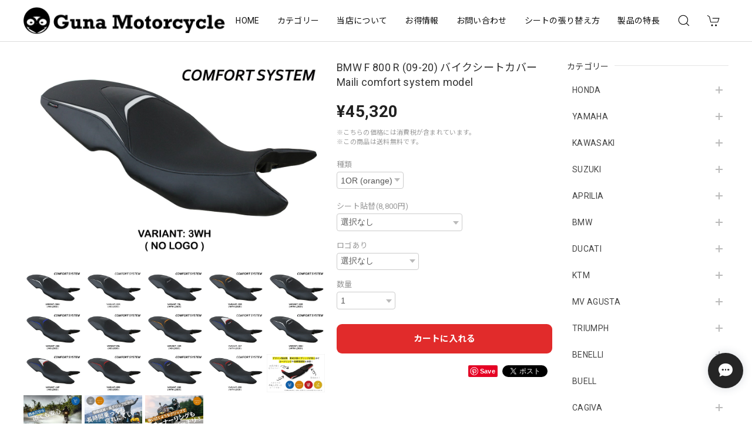

--- FILE ---
content_type: text/html; charset=UTF-8
request_url: https://www.gunamotorcycle.shop/items/87928341
body_size: 65709
content:
<!DOCTYPE html>
<html lang="ja">
<head>

<link rel="stylesheet" type="text/css" href="https://cf-baseassets.thebase.in/a6f4fb53a272ed34ba8737aede590f42/asset/shop/BASEshop-c04794395695aab12cc9.css"/>
<meta charset="utf-8">
<meta name="viewport" content="width=device-width, initial-scale=1, viewport-fit=cover">

<!-- 追加 -->
<!----- ビューポート---------->
<meta name="viewport" content="width=device-width, initial-scale=1">
<!----- ここから、CDN---------->
<link rel="stylesheet" type="text/css" href="https://cdnjs.cloudflare.com/ajax/libs/slick-carousel/1.9.0/slick.css"/>
<link rel="stylesheet" href="https://cdnjs.cloudflare.com/ajax/libs/slick-carousel/1.9.0/slick-theme.css">
<!-- 追加 -->


<link rel='canonical' href='https://www.gunamotorcycle.shop/items/87928341' />


<title>BMW F 800 R (09-20) バイクシートカバー Maili comfort system model | バイクのシートはグナモーターサイクル</title>

<meta name="BASE-Theme-Name" content="Discovery‎">
<meta name="BASE-Theme-Version" content="1.211029">

<link rel='icon' type='image/png' href='https://base-ec2.akamaized.net/images/user/base_eraser/699201/favicon/93b4f2ae45b2b6ee7519cc0717d7a248.png' />
<link rel='apple-touch-icon' sizes='180x180' href='https://base-ec2.akamaized.net/images/user/base_eraser/699201/favicon/93b4f2ae45b2b6ee7519cc0717d7a248.png' />
<link rel='apple-touch-icon-precomposed' href='https://base-ec2.akamaized.net/images/user/base_eraser/699201/favicon/93b4f2ae45b2b6ee7519cc0717d7a248.png' />

<script src='/js/jquery-1.8.2.min.js'></script>

	
<link rel="preconnect" href="https://fonts.googleapis.com">
<link rel="preconnect" href="https://fonts.gstatic.com" crossorigin>
<link href="https://fonts.googleapis.com/css2?family=Noto+Sans+JP:wght@400;700&family=Roboto:wght@400;700&family=Oswald&display=swap" rel="stylesheet">
<link href="https://fonts.googleapis.com/css2?family=Quicksand&display=swap" rel="stylesheet">

<link rel="stylesheet" href="https://basefile.akamaized.net/dolcevivace-shopselect-net/60cb65ad5762e/uikit.min.css">
<link rel="stylesheet" href="https://basefile.akamaized.net/dolcevivace-shopselect-net/60cb6625b79cc/flickity.min.css">
<link rel="stylesheet" href="https://basefile.akamaized.net/dolcevivace-shopselect-net/60cb6660c706c/jquery.fancybox.min.css">

<link rel="stylesheet" href="https://basefile.akamaized.net/dolcevivace-shopselect-net/617ba64486e09/dolce.vita.min.css">

<!-- カテゴリーにアイコンを表示  -->
<link rel="stylesheet" href="https://basefile.akamaized.net/dolcevivace-shopselect-net/60d43dbb6dcb2/discovery.ci.min.css"><!-- SP下部に購入ボタン固定表示 -->
<link rel="stylesheet" href="https://basefile.akamaized.net/dolcevivace-shopselect-net/614bc83b544e4/discovery.bc.min.css"><!-- PC 商品一覧を横に4アイテム表示 -->
<link rel="stylesheet" href="https://basefile.akamaized.net/dolcevivace-shopselect-net/60d36d06925cc/discovery.pc4.min.css"><!-- SP 商品一覧を横に3アイテム表示 -->
<link rel="stylesheet" href="https://basefile.akamaized.net/dolcevivace-shopselect-net/60d36d133e08c/discovery.sp3.min.css">
<meta name="description" content="BMW F 800 R (09-20)のカスタムシート、Tappezzeria Italiaの高級シート Maili comfort system modelロゴあり、ロゴなしからお選びいただけます。ノンスリップ加工、防水素材です。（高圧洗浄等の場合浸透が発生する場合がございます）※商品は受注生産になりますので3週間前後お待ち頂く形です。ご了承くださいませ。取り付けのご依頼も承っております。（別途費用になります。）" />

<meta property="fb:app_id" content="350947278320210" />
<meta property="og:description" content="BMW F 800 R (09-20)のカスタムシート、Tappezzeria Italiaの高級シート Maili comfort system modelロゴあり、ロゴなしからお選びいただけます。ノンスリップ加工、防水素材です。（高圧洗浄等の場合浸透が発生する場合がございます）※商品は受注生産になりますので3週間前後お待ち頂く形です。ご了承くださいませ。取り付けのご依頼も承っております。（別途費用になります。）" />
<meta property="og:title" content="BMW F 800 R (09-20) バイクシートカバー Maili comfort system model | バイクのシートはグナモーターサイクル " />
<meta property="og:image" content="https://baseec-img-mng.akamaized.net/images/item/origin/606e543d292480aa93c4dc684e79b97e.jpg?imformat=generic&q=90&im=Resize,width=1200,type=normal" />
<meta property="og:url" content="https://www.gunamotorcycle.shop/items/87928341" />
<meta property="og:site_name" content="バイクのシートはグナモーターサイクル" />
<meta property="og:type" content="product" />

<meta property="product:price:amount" content="45320" />
<meta property="product:price:currency" content="JPY" />
<meta property="product:product_link" content="https://www.gunamotorcycle.shop/items/87928341" />

<meta name="twitter:card" content="summary_large_image" />
<meta name="twitter:site" content="@Gunamotorcycle" />
<meta name="twitter:url" content="https://www.gunamotorcycle.shop/items/87928341" />
<meta name="twitter:title" content="BMW F 800 R (09-20) バイクシートカバー Maili comfort system model | バイクのシートはグナモーターサイクル" />
<meta name="twitter:description" content="BMW F 800 R (09-20)のカスタムシート、Tappezzeria Italiaの高級シート Maili comfort system modelロゴあり、ロゴなしからお選びいただけます。ノンスリップ加工、防水素材です。（高圧洗浄等の場合浸透が発生する場合がございます）※商品は受注生産になりますので3週間前後お待ち頂く形です。ご了承くださいませ。取り付けのご依頼も承っております。（別途費用になります。）" />
<meta name="twitter:image" content="https://baseec-img-mng.akamaized.net/images/item/origin/606e543d292480aa93c4dc684e79b97e.jpg?imformat=generic&q=90&im=Resize,width=1200,type=normal" />





<style type="text/css">
body { 
        background-image: none;
        background-color: #FFFFFF;
     }
</style>


<style>
/****** 全体設定 ******/
:root {
--dolce-text-color: #212121;--dolce-subtext-color: #999999;--dolce-a-color: #454545;--dolce-ahover-color: #999999;--dolce-cart-color: #E12B2B;--dolce-title-color: #333333;--dolce-title-line-color: #e5e5e5;--dolce-sale-color: #E50F0D;--dolce-comming-color: #00C7B6;--dolce-takeout-color: #ff9800;--dolce-pre-color: #1e88e5;--dolce-lottery-color: #5e35b1;--dolce-community-color: #000000;--dolce-header-bg-color: #ffffff;--dolce-header-text-color: #111111;--dolce-footer-bg-color: #fafafa;--dolce-footer-text-color: #333333;--dolce-soldout-color: #E50F0D;}
main{ background-color: #ffffff; }
.uk-heading-line{ background: #ffffff; }
html { font-size : 16px; }
@media screen and (max-width : 959px) {
html{ font-size : calc(16px - 1px); }
}
.sidebar{order: 3}
.maincontainer{order: 1}
.header-logo .logoText,
.footer-logo .logoText { font-family: 'Quicksand', -apple-system, BlinkMacSystemFont, "Helvetica Neue", "ヒラギノ角ゴ ProN W3", Hiragino Kaku Gothic ProN, Arial, "メイリオ", Meiryo, sans-serif !important; }
#dolce-itemdetail .item-price .proper-price,
.item .item-price.soldout .price,
#dolce-itemdetail .proper,
#dolce-itemdetail .item-price.soldout .price{ color: #d3d3d3; }

/****** パーツ用設定 ******/
#header-menu-sp .cat-inner,
#sidebar-menu .cat-inner{ background: url("https://basefile.akamaized.net/dolcevivace-shopselect-net/6152c0df46d3b/sidebar-icons.png"); }
#header-menu-pc #appsItemCategoryTag .appsItemCategoryTag_child > a:before {
  content: "";
  background: url("https://basefile.akamaized.net/dolcevivace-shopselect-net/6152c0df46d3b/sidebar-icons.png");
  background-size: cover; }
  #sidebar-menu .category-btn .cat-pic{ width:1em; }



/****** インラインでの調整 ******/
@font-face {
  font-family: "shopicon";
  font-style: normal;
  font-weight: normal;
  src: url("https://www.gunamotorcycle.shop//css/shopTemplate/fonts/shopicon.eot?md4x76");
  src: url("https://www.gunamotorcycle.shop//css/shopTemplate/fonts/shopicon.eot?md4x76#iefix")
      format("embedded-opentype"),
      url("https://www.gunamotorcycle.shop//css/shopTemplate/fonts/shopicon.ttf?md4x76") format("truetype"),
      url("https://www.gunamotorcycle.shop//css/shopTemplate/fonts/shopicon.woff?md4x76") format("woff"),
      url("https://www.gunamotorcycle.shop//css/shopTemplate/fonts/shopicon.svg?md4x76#shopicon")
      format("svg");
}
#header-box .uk-icon:hover,
header a:hover { color: #111111 !important; opacity: 0.7; }
footer a:hover { color: #333333 !important; opacity: 0.7; }
#appsItemDetailCustomTag .appsItemDetailCustomTag_heading{
  font-size: 1.125rem !important;
  line-height: 1.4rem !important;
  margin-top: 30px !important;
}
#itemAttention .communityLabel{ background-color: #000 !important; }
.blogDetail h2 a,
.blogListMain h2 a{
  color: #212121 !important;
}
.appsicon-crossCircle:before {
 color: #000 !important;
}
.grecaptcha-badge{
  z-index: 1000;
}
.ageVerificationWarning{
  font-size: 1.8rem !important;
  color: #212121 !important;}
.purchaseButtonModal__inputAreaLabel,
.purchaseButtonModal__ageVerificationWarningText{
  color: #333 !important;}
/****** インラインでの調整 ******/
	


 .list-btn {
    background-color: #BF181C;
    color: #fff;
    margin-top: 10px;
    padding: 10px;
    font-size: 14px;
    text-align: center;
	border-top-left-radius: 5px;
	border-top-right-radius: 5px;
	border-bottom-right-radius: 5px;
	border-bottom-left-radius: 5px;
 }

 .kinou {
    margin-bottom: 20px;
	 width:350px;
 }


/*guna追加*/
.guna_top_sp{
display:none;
    }
.guna_top_pc{
display:inline-block;
padding-bottom:20px;

    }
.guna_top_pc2{
	width:100%;
display:flex;
height:60px;
line-height:60px;
padding:10px;
padding-bottom:70px;
background-color:#000000;
    }
.guna_top_pc3{
align-items:left;
color:#ffffff;
    }
.guna_top_pc4{
margin: 0 0 0 auto;
    }

@media (max-width: 1080px) {
.guna_top_pc{
display:none;
    }
.guna_top_sp{
display: inline-block;
	padding-top:60px;
    }
}

</style>

<!-- Rewrite -->
<link rel="stylesheet" href="https://basefile.akamaized.net/dolcevivace-shopselect-net/60d36d5929808/discovery.last.min.css">

<style>.maker-box{margin-bottom:20px;}
.maker-box .makerlist {  overflow:hidden; }
.maker-box .makerlist li{  width:19.5%;  float:left;  margin-right:0.5%;  margin-bottom:10px;}
@media screen and (max-width:959px){
  .maker-box .makerlist li{width:48%;}
.maker-box .makerlist li:nth-child(odd){ float:right;}
}
.pickup-box{  background: #eee;  padding: 36px 20px;  overflow: auto; margin-bottom:20px;}
.pickup-box .pickup-image{  width:40%;  float:left;}
.pickup-box .pickup-text{  width: 55%;  float: right;}
.pickup-box .pickup-text h3{font-size: 110%; 
font-weight: bold;margin-bottom: 16px;}
.pickup-box .pickup-btn{ width:100%;  margin-top: 20px;}
.pickup-box .pickup-btn a{
  display:block;  width:40%;  background: #000;  text-align:center;  padding:10px;  border-radius: 8px;  color: #fff;}
@media screen and (max-width:959px){
.pickup-box .pickup-image{  width:100%; float:none; margin-bottom:20px;}
.pickup-box .pickup-text{ width:100%;}
.pickup-box .pickup-btn a{  display:block;  width:100%;
}
}</style>

<script type="text/javascript">
	var _gaq = _gaq || [];
	var gtag = gtag || function(){};
</script>
			<script>
window.dataLayer = window.dataLayer || [];
window.dataLayer.push({

	
						'shopTheme': "my_theme_39920",
		
				'shopId': "indianparts-theshop-jp",

						'itemId': "87928341",
		
				
							'itemPrice': 45320,
			'GA4ViewItems': [
				{
					'item_id': "87928341",
					'item_name': "BMW F 800 R (09-20) \u30d0\u30a4\u30af\u30b7\u30fc\u30c8\u30ab\u30d0\u30fc Maili comfort system model",
					'price': 45320,
					'quantity': 1,
				}
			],
		
	
		});
</script>


<!-- Google Tag Manager for thebase.in-->
<noscript><iframe src="//www.googletagmanager.com/ns.html?id=GTM-K652NBTK"
height="0" width="0" style="display:none;visibility:hidden"></iframe></noscript>
<script>(function(w,d,s,l,i){w[l]=w[l]||[];w[l].push({'gtm.start':
new Date().getTime(),event:'gtm.js'});var f=d.getElementsByTagName(s)[0],
j=d.createElement(s),dl=l!='dataLayer'?'&l='+l:'';j.async=true;j.src=
'//www.googletagmanager.com/gtm.js?id='+i+dl;f.parentNode.insertBefore(j,f);
})(window,document,'script','dataLayer','GTM-K652NBTK');</script>
<!-- End Google Tag Manager -->

<script type="text/javascript">


</script>

	


<!-- Global site tag (gtag.js) -->
<script async src="https://www.googletagmanager.com/gtag/js?id=AW-10804061366&l=gtagDataLayer"></script>
<script>  window.gtagDataLayer = window.gtagDataLayer || [];
  function gtag(){gtagDataLayer.push(arguments);}
  gtag('js', new Date());
  gtag('set', 'linker', {
    'domains': ['www.gunamotorcycle.shop', 'c.thebase.in']
  });
  gtag('config', 'AW-10804061366');

</script>
<!-- End Global site tag -->



	<!-- Facebook Pixel Code -->
	<script>
		!function(f,b,e,v,n,t,s){if(f.fbq)return;n=f.fbq=function(){n.callMethod?
			n.callMethod.apply(n,arguments):n.queue.push(arguments)};if(!f._fbq)f._fbq=n;
			n.push=n;n.loaded=!0;n.version='2.0';n.queue=[];t=b.createElement(e);t.async=!0;
			t.src=v;s=b.getElementsByTagName(e)[0];s.parentNode.insertBefore(t,s)}(window,
			document,'script','https://connect.facebook.net/en_US/fbevents.js');

			
		fbq('init', '305712894979040', {}, { agent: 'plthebase' });
		fbq('trackSingle', '305712894979040', 'PageView');

				const viewContentEventId = crypto.randomUUID();
		const viewContentEventIdObj = { eventID: viewContentEventId };
		fbq('trackSingle', '305712894979040', 'ViewContent', {"content_ids":["87928341"],"content_name":"BMW F 800 R (09-20) \u30d0\u30a4\u30af\u30b7\u30fc\u30c8\u30ab\u30d0\u30fc Maili comfort system model","content_type":"product","contents":[{"id":"87928341","quantity":1,"item_price":45320}],"currency":"JPY","value":45320}, viewContentEventIdObj);
		data = JSON.parse('{"content_ids":["87928341"],"content_name":"BMW F 800 R (09-20) \u30d0\u30a4\u30af\u30b7\u30fc\u30c8\u30ab\u30d0\u30fc Maili comfort system model","content_type":"product","contents":[{"id":"87928341","quantity":1,"item_price":45320}],"currency":"JPY","value":45320}');
		data.event_name = 'ViewContent';
		data.event_id = viewContentEventId;
				if (data) {
			(function(data) {
				window.addEventListener('load', function() {
					$.ajax({
						type: 'POST',
						url: "https://www.gunamotorcycle.shop/facebook/conversion/",
						dataType: 'json',
						data: data,
						success: function (data) {},
					})
				})
			})(data)
		}

	</script>
	<!-- End Facebook Pixel Code -->




<!-- Global site tag (gtag.js) - Google Analytics -->
<script async src="https://www.googletagmanager.com/gtag/js?id=G-5H13GVM61V"></script>
<script>
  window.dataLayer = window.dataLayer || [];
  function gtag(){dataLayer.push(arguments);}
  gtag('js', new Date());

  gtag('config', 'G-5H13GVM61V');
</script>
<meta name="cot:primaryColor" content="#4E4E4E"><meta name="cot:accentColor" content="#2A66FF"><meta name="cot:textColor" content="#252525"><meta name="cot:lightTextColor" content="#ffffff"><meta name="cot:complementaryColor" content="#252525"><meta name="cot:titleColor" content="#252525">

	

	<script type="text/javascript">
		;window.NREUM||(NREUM={});NREUM.init={distributed_tracing:{enabled:true},privacy:{cookies_enabled:true},ajax:{deny_list:["bam.nr-data.net"]}};

		;NREUM.loader_config={accountID:"2907216",trustKey:"2804831",agentID:"663072695",licenseKey:"NRJS-4c41e18b2dabf750af0",applicationID:"663072695"}
		;NREUM.info={beacon:"bam.nr-data.net",errorBeacon:"bam.nr-data.net",licenseKey:"NRJS-4c41e18b2dabf750af0",applicationID:"663072695",sa:1}

		;/*! For license information please see nr-loader-spa-1.236.0.min.js.LICENSE.txt */
		(()=>{"use strict";var e,t,r={5763:(e,t,r)=>{r.d(t,{P_:()=>l,Mt:()=>g,C5:()=>s,DL:()=>v,OP:()=>T,lF:()=>D,Yu:()=>y,Dg:()=>h,CX:()=>c,GE:()=>b,sU:()=>_});var n=r(8632),i=r(9567);const o={beacon:n.ce.beacon,errorBeacon:n.ce.errorBeacon,licenseKey:void 0,applicationID:void 0,sa:void 0,queueTime:void 0,applicationTime:void 0,ttGuid:void 0,user:void 0,account:void 0,product:void 0,extra:void 0,jsAttributes:{},userAttributes:void 0,atts:void 0,transactionName:void 0,tNamePlain:void 0},a={};function s(e){if(!e)throw new Error("All info objects require an agent identifier!");if(!a[e])throw new Error("Info for ".concat(e," was never set"));return a[e]}function c(e,t){if(!e)throw new Error("All info objects require an agent identifier!");a[e]=(0,i.D)(t,o),(0,n.Qy)(e,a[e],"info")}var u=r(7056);const d=()=>{const e={blockSelector:"[data-nr-block]",maskInputOptions:{password:!0}};return{allow_bfcache:!0,privacy:{cookies_enabled:!0},ajax:{deny_list:void 0,enabled:!0,harvestTimeSeconds:10},distributed_tracing:{enabled:void 0,exclude_newrelic_header:void 0,cors_use_newrelic_header:void 0,cors_use_tracecontext_headers:void 0,allowed_origins:void 0},session:{domain:void 0,expiresMs:u.oD,inactiveMs:u.Hb},ssl:void 0,obfuscate:void 0,jserrors:{enabled:!0,harvestTimeSeconds:10},metrics:{enabled:!0},page_action:{enabled:!0,harvestTimeSeconds:30},page_view_event:{enabled:!0},page_view_timing:{enabled:!0,harvestTimeSeconds:30,long_task:!1},session_trace:{enabled:!0,harvestTimeSeconds:10},harvest:{tooManyRequestsDelay:60},session_replay:{enabled:!1,harvestTimeSeconds:60,sampleRate:.1,errorSampleRate:.1,maskTextSelector:"*",maskAllInputs:!0,get blockClass(){return"nr-block"},get ignoreClass(){return"nr-ignore"},get maskTextClass(){return"nr-mask"},get blockSelector(){return e.blockSelector},set blockSelector(t){e.blockSelector+=",".concat(t)},get maskInputOptions(){return e.maskInputOptions},set maskInputOptions(t){e.maskInputOptions={...t,password:!0}}},spa:{enabled:!0,harvestTimeSeconds:10}}},f={};function l(e){if(!e)throw new Error("All configuration objects require an agent identifier!");if(!f[e])throw new Error("Configuration for ".concat(e," was never set"));return f[e]}function h(e,t){if(!e)throw new Error("All configuration objects require an agent identifier!");f[e]=(0,i.D)(t,d()),(0,n.Qy)(e,f[e],"config")}function g(e,t){if(!e)throw new Error("All configuration objects require an agent identifier!");var r=l(e);if(r){for(var n=t.split("."),i=0;i<n.length-1;i++)if("object"!=typeof(r=r[n[i]]))return;r=r[n[n.length-1]]}return r}const p={accountID:void 0,trustKey:void 0,agentID:void 0,licenseKey:void 0,applicationID:void 0,xpid:void 0},m={};function v(e){if(!e)throw new Error("All loader-config objects require an agent identifier!");if(!m[e])throw new Error("LoaderConfig for ".concat(e," was never set"));return m[e]}function b(e,t){if(!e)throw new Error("All loader-config objects require an agent identifier!");m[e]=(0,i.D)(t,p),(0,n.Qy)(e,m[e],"loader_config")}const y=(0,n.mF)().o;var w=r(385),x=r(6818);const A={buildEnv:x.Re,bytesSent:{},queryBytesSent:{},customTransaction:void 0,disabled:!1,distMethod:x.gF,isolatedBacklog:!1,loaderType:void 0,maxBytes:3e4,offset:Math.floor(w._A?.performance?.timeOrigin||w._A?.performance?.timing?.navigationStart||Date.now()),onerror:void 0,origin:""+w._A.location,ptid:void 0,releaseIds:{},session:void 0,xhrWrappable:"function"==typeof w._A.XMLHttpRequest?.prototype?.addEventListener,version:x.q4},E={};function T(e){if(!e)throw new Error("All runtime objects require an agent identifier!");if(!E[e])throw new Error("Runtime for ".concat(e," was never set"));return E[e]}function _(e,t){if(!e)throw new Error("All runtime objects require an agent identifier!");E[e]=(0,i.D)(t,A),(0,n.Qy)(e,E[e],"runtime")}function D(e){return function(e){try{const t=s(e);return!!t.licenseKey&&!!t.errorBeacon&&!!t.applicationID}catch(e){return!1}}(e)}},9567:(e,t,r)=>{r.d(t,{D:()=>i});var n=r(50);function i(e,t){try{if(!e||"object"!=typeof e)return(0,n.Z)("Setting a Configurable requires an object as input");if(!t||"object"!=typeof t)return(0,n.Z)("Setting a Configurable requires a model to set its initial properties");const r=Object.create(Object.getPrototypeOf(t),Object.getOwnPropertyDescriptors(t)),o=0===Object.keys(r).length?e:r;for(let a in o)if(void 0!==e[a])try{"object"==typeof e[a]&&"object"==typeof t[a]?r[a]=i(e[a],t[a]):r[a]=e[a]}catch(e){(0,n.Z)("An error occurred while setting a property of a Configurable",e)}return r}catch(e){(0,n.Z)("An error occured while setting a Configurable",e)}}},6818:(e,t,r)=>{r.d(t,{Re:()=>i,gF:()=>o,q4:()=>n});const n="1.236.0",i="PROD",o="CDN"},385:(e,t,r)=>{r.d(t,{FN:()=>a,IF:()=>u,Nk:()=>f,Tt:()=>s,_A:()=>o,il:()=>n,pL:()=>c,v6:()=>i,w1:()=>d});const n="undefined"!=typeof window&&!!window.document,i="undefined"!=typeof WorkerGlobalScope&&("undefined"!=typeof self&&self instanceof WorkerGlobalScope&&self.navigator instanceof WorkerNavigator||"undefined"!=typeof globalThis&&globalThis instanceof WorkerGlobalScope&&globalThis.navigator instanceof WorkerNavigator),o=n?window:"undefined"!=typeof WorkerGlobalScope&&("undefined"!=typeof self&&self instanceof WorkerGlobalScope&&self||"undefined"!=typeof globalThis&&globalThis instanceof WorkerGlobalScope&&globalThis),a=""+o?.location,s=/iPad|iPhone|iPod/.test(navigator.userAgent),c=s&&"undefined"==typeof SharedWorker,u=(()=>{const e=navigator.userAgent.match(/Firefox[/\s](\d+\.\d+)/);return Array.isArray(e)&&e.length>=2?+e[1]:0})(),d=Boolean(n&&window.document.documentMode),f=!!navigator.sendBeacon},1117:(e,t,r)=>{r.d(t,{w:()=>o});var n=r(50);const i={agentIdentifier:"",ee:void 0};class o{constructor(e){try{if("object"!=typeof e)return(0,n.Z)("shared context requires an object as input");this.sharedContext={},Object.assign(this.sharedContext,i),Object.entries(e).forEach((e=>{let[t,r]=e;Object.keys(i).includes(t)&&(this.sharedContext[t]=r)}))}catch(e){(0,n.Z)("An error occured while setting SharedContext",e)}}}},8e3:(e,t,r)=>{r.d(t,{L:()=>d,R:()=>c});var n=r(2177),i=r(1284),o=r(4322),a=r(3325);const s={};function c(e,t){const r={staged:!1,priority:a.p[t]||0};u(e),s[e].get(t)||s[e].set(t,r)}function u(e){e&&(s[e]||(s[e]=new Map))}function d(){let e=arguments.length>0&&void 0!==arguments[0]?arguments[0]:"",t=arguments.length>1&&void 0!==arguments[1]?arguments[1]:"feature";if(u(e),!e||!s[e].get(t))return a(t);s[e].get(t).staged=!0;const r=[...s[e]];function a(t){const r=e?n.ee.get(e):n.ee,a=o.X.handlers;if(r.backlog&&a){var s=r.backlog[t],c=a[t];if(c){for(var u=0;s&&u<s.length;++u)f(s[u],c);(0,i.D)(c,(function(e,t){(0,i.D)(t,(function(t,r){r[0].on(e,r[1])}))}))}delete a[t],r.backlog[t]=null,r.emit("drain-"+t,[])}}r.every((e=>{let[t,r]=e;return r.staged}))&&(r.sort(((e,t)=>e[1].priority-t[1].priority)),r.forEach((e=>{let[t]=e;a(t)})))}function f(e,t){var r=e[1];(0,i.D)(t[r],(function(t,r){var n=e[0];if(r[0]===n){var i=r[1],o=e[3],a=e[2];i.apply(o,a)}}))}},2177:(e,t,r)=>{r.d(t,{c:()=>f,ee:()=>u});var n=r(8632),i=r(2210),o=r(1284),a=r(5763),s="nr@context";let c=(0,n.fP)();var u;function d(){}function f(e){return(0,i.X)(e,s,l)}function l(){return new d}function h(){u.aborted=!0,u.backlog={}}c.ee?u=c.ee:(u=function e(t,r){var n={},c={},f={},g=!1;try{g=16===r.length&&(0,a.OP)(r).isolatedBacklog}catch(e){}var p={on:b,addEventListener:b,removeEventListener:y,emit:v,get:x,listeners:w,context:m,buffer:A,abort:h,aborted:!1,isBuffering:E,debugId:r,backlog:g?{}:t&&"object"==typeof t.backlog?t.backlog:{}};return p;function m(e){return e&&e instanceof d?e:e?(0,i.X)(e,s,l):l()}function v(e,r,n,i,o){if(!1!==o&&(o=!0),!u.aborted||i){t&&o&&t.emit(e,r,n);for(var a=m(n),s=w(e),d=s.length,f=0;f<d;f++)s[f].apply(a,r);var l=T()[c[e]];return l&&l.push([p,e,r,a]),a}}function b(e,t){n[e]=w(e).concat(t)}function y(e,t){var r=n[e];if(r)for(var i=0;i<r.length;i++)r[i]===t&&r.splice(i,1)}function w(e){return n[e]||[]}function x(t){return f[t]=f[t]||e(p,t)}function A(e,t){var r=T();p.aborted||(0,o.D)(e,(function(e,n){t=t||"feature",c[n]=t,t in r||(r[t]=[])}))}function E(e){return!!T()[c[e]]}function T(){return p.backlog}}(void 0,"globalEE"),c.ee=u)},5546:(e,t,r)=>{r.d(t,{E:()=>n,p:()=>i});var n=r(2177).ee.get("handle");function i(e,t,r,i,o){o?(o.buffer([e],i),o.emit(e,t,r)):(n.buffer([e],i),n.emit(e,t,r))}},4322:(e,t,r)=>{r.d(t,{X:()=>o});var n=r(5546);o.on=a;var i=o.handlers={};function o(e,t,r,o){a(o||n.E,i,e,t,r)}function a(e,t,r,i,o){o||(o="feature"),e||(e=n.E);var a=t[o]=t[o]||{};(a[r]=a[r]||[]).push([e,i])}},3239:(e,t,r)=>{r.d(t,{bP:()=>s,iz:()=>c,m$:()=>a});var n=r(385);let i=!1,o=!1;try{const e={get passive(){return i=!0,!1},get signal(){return o=!0,!1}};n._A.addEventListener("test",null,e),n._A.removeEventListener("test",null,e)}catch(e){}function a(e,t){return i||o?{capture:!!e,passive:i,signal:t}:!!e}function s(e,t){let r=arguments.length>2&&void 0!==arguments[2]&&arguments[2],n=arguments.length>3?arguments[3]:void 0;window.addEventListener(e,t,a(r,n))}function c(e,t){let r=arguments.length>2&&void 0!==arguments[2]&&arguments[2],n=arguments.length>3?arguments[3]:void 0;document.addEventListener(e,t,a(r,n))}},4402:(e,t,r)=>{r.d(t,{Ht:()=>u,M:()=>c,Rl:()=>a,ky:()=>s});var n=r(385);const i="xxxxxxxx-xxxx-4xxx-yxxx-xxxxxxxxxxxx";function o(e,t){return e?15&e[t]:16*Math.random()|0}function a(){const e=n._A?.crypto||n._A?.msCrypto;let t,r=0;return e&&e.getRandomValues&&(t=e.getRandomValues(new Uint8Array(31))),i.split("").map((e=>"x"===e?o(t,++r).toString(16):"y"===e?(3&o()|8).toString(16):e)).join("")}function s(e){const t=n._A?.crypto||n._A?.msCrypto;let r,i=0;t&&t.getRandomValues&&(r=t.getRandomValues(new Uint8Array(31)));const a=[];for(var s=0;s<e;s++)a.push(o(r,++i).toString(16));return a.join("")}function c(){return s(16)}function u(){return s(32)}},7056:(e,t,r)=>{r.d(t,{Bq:()=>n,Hb:()=>o,oD:()=>i});const n="NRBA",i=144e5,o=18e5},7894:(e,t,r)=>{function n(){return Math.round(performance.now())}r.d(t,{z:()=>n})},7243:(e,t,r)=>{r.d(t,{e:()=>o});var n=r(385),i={};function o(e){if(e in i)return i[e];if(0===(e||"").indexOf("data:"))return{protocol:"data"};let t;var r=n._A?.location,o={};if(n.il)t=document.createElement("a"),t.href=e;else try{t=new URL(e,r.href)}catch(e){return o}o.port=t.port;var a=t.href.split("://");!o.port&&a[1]&&(o.port=a[1].split("/")[0].split("@").pop().split(":")[1]),o.port&&"0"!==o.port||(o.port="https"===a[0]?"443":"80"),o.hostname=t.hostname||r.hostname,o.pathname=t.pathname,o.protocol=a[0],"/"!==o.pathname.charAt(0)&&(o.pathname="/"+o.pathname);var s=!t.protocol||":"===t.protocol||t.protocol===r.protocol,c=t.hostname===r.hostname&&t.port===r.port;return o.sameOrigin=s&&(!t.hostname||c),"/"===o.pathname&&(i[e]=o),o}},50:(e,t,r)=>{function n(e,t){"function"==typeof console.warn&&(console.warn("New Relic: ".concat(e)),t&&console.warn(t))}r.d(t,{Z:()=>n})},2587:(e,t,r)=>{r.d(t,{N:()=>c,T:()=>u});var n=r(2177),i=r(5546),o=r(8e3),a=r(3325);const s={stn:[a.D.sessionTrace],err:[a.D.jserrors,a.D.metrics],ins:[a.D.pageAction],spa:[a.D.spa],sr:[a.D.sessionReplay,a.D.sessionTrace]};function c(e,t){const r=n.ee.get(t);e&&"object"==typeof e&&(Object.entries(e).forEach((e=>{let[t,n]=e;void 0===u[t]&&(s[t]?s[t].forEach((e=>{n?(0,i.p)("feat-"+t,[],void 0,e,r):(0,i.p)("block-"+t,[],void 0,e,r),(0,i.p)("rumresp-"+t,[Boolean(n)],void 0,e,r)})):n&&(0,i.p)("feat-"+t,[],void 0,void 0,r),u[t]=Boolean(n))})),Object.keys(s).forEach((e=>{void 0===u[e]&&(s[e]?.forEach((t=>(0,i.p)("rumresp-"+e,[!1],void 0,t,r))),u[e]=!1)})),(0,o.L)(t,a.D.pageViewEvent))}const u={}},2210:(e,t,r)=>{r.d(t,{X:()=>i});var n=Object.prototype.hasOwnProperty;function i(e,t,r){if(n.call(e,t))return e[t];var i=r();if(Object.defineProperty&&Object.keys)try{return Object.defineProperty(e,t,{value:i,writable:!0,enumerable:!1}),i}catch(e){}return e[t]=i,i}},1284:(e,t,r)=>{r.d(t,{D:()=>n});const n=(e,t)=>Object.entries(e||{}).map((e=>{let[r,n]=e;return t(r,n)}))},4351:(e,t,r)=>{r.d(t,{P:()=>o});var n=r(2177);const i=()=>{const e=new WeakSet;return(t,r)=>{if("object"==typeof r&&null!==r){if(e.has(r))return;e.add(r)}return r}};function o(e){try{return JSON.stringify(e,i())}catch(e){try{n.ee.emit("internal-error",[e])}catch(e){}}}},3960:(e,t,r)=>{r.d(t,{K:()=>a,b:()=>o});var n=r(3239);function i(){return"undefined"==typeof document||"complete"===document.readyState}function o(e,t){if(i())return e();(0,n.bP)("load",e,t)}function a(e){if(i())return e();(0,n.iz)("DOMContentLoaded",e)}},8632:(e,t,r)=>{r.d(t,{EZ:()=>u,Qy:()=>c,ce:()=>o,fP:()=>a,gG:()=>d,mF:()=>s});var n=r(7894),i=r(385);const o={beacon:"bam.nr-data.net",errorBeacon:"bam.nr-data.net"};function a(){return i._A.NREUM||(i._A.NREUM={}),void 0===i._A.newrelic&&(i._A.newrelic=i._A.NREUM),i._A.NREUM}function s(){let e=a();return e.o||(e.o={ST:i._A.setTimeout,SI:i._A.setImmediate,CT:i._A.clearTimeout,XHR:i._A.XMLHttpRequest,REQ:i._A.Request,EV:i._A.Event,PR:i._A.Promise,MO:i._A.MutationObserver,FETCH:i._A.fetch}),e}function c(e,t,r){let i=a();const o=i.initializedAgents||{},s=o[e]||{};return Object.keys(s).length||(s.initializedAt={ms:(0,n.z)(),date:new Date}),i.initializedAgents={...o,[e]:{...s,[r]:t}},i}function u(e,t){a()[e]=t}function d(){return function(){let e=a();const t=e.info||{};e.info={beacon:o.beacon,errorBeacon:o.errorBeacon,...t}}(),function(){let e=a();const t=e.init||{};e.init={...t}}(),s(),function(){let e=a();const t=e.loader_config||{};e.loader_config={...t}}(),a()}},7956:(e,t,r)=>{r.d(t,{N:()=>i});var n=r(3239);function i(e){let t=arguments.length>1&&void 0!==arguments[1]&&arguments[1],r=arguments.length>2?arguments[2]:void 0,i=arguments.length>3?arguments[3]:void 0;return void(0,n.iz)("visibilitychange",(function(){if(t)return void("hidden"==document.visibilityState&&e());e(document.visibilityState)}),r,i)}},1214:(e,t,r)=>{r.d(t,{em:()=>v,u5:()=>N,QU:()=>S,_L:()=>I,Gm:()=>L,Lg:()=>M,gy:()=>U,BV:()=>Q,Kf:()=>ee});var n=r(2177);const i="nr@original";var o=Object.prototype.hasOwnProperty,a=!1;function s(e,t){return e||(e=n.ee),r.inPlace=function(e,t,n,i,o){n||(n="");var a,s,c,u="-"===n.charAt(0);for(c=0;c<t.length;c++)d(a=e[s=t[c]])||(e[s]=r(a,u?s+n:n,i,s,o))},r.flag=i,r;function r(t,r,n,a,s){return d(t)?t:(r||(r=""),nrWrapper[i]=t,u(t,nrWrapper,e),nrWrapper);function nrWrapper(){var i,u,d,f;try{u=this,i=[...arguments],d="function"==typeof n?n(i,u):n||{}}catch(t){c([t,"",[i,u,a],d],e)}o(r+"start",[i,u,a],d,s);try{return f=t.apply(u,i)}catch(e){throw o(r+"err",[i,u,e],d,s),e}finally{o(r+"end",[i,u,f],d,s)}}}function o(r,n,i,o){if(!a||t){var s=a;a=!0;try{e.emit(r,n,i,t,o)}catch(t){c([t,r,n,i],e)}a=s}}}function c(e,t){t||(t=n.ee);try{t.emit("internal-error",e)}catch(e){}}function u(e,t,r){if(Object.defineProperty&&Object.keys)try{return Object.keys(e).forEach((function(r){Object.defineProperty(t,r,{get:function(){return e[r]},set:function(t){return e[r]=t,t}})})),t}catch(e){c([e],r)}for(var n in e)o.call(e,n)&&(t[n]=e[n]);return t}function d(e){return!(e&&e instanceof Function&&e.apply&&!e[i])}var f=r(2210),l=r(385);const h={},g=XMLHttpRequest,p="addEventListener",m="removeEventListener";function v(e){var t=function(e){return(e||n.ee).get("events")}(e);if(h[t.debugId]++)return t;h[t.debugId]=1;var r=s(t,!0);function i(e){r.inPlace(e,[p,m],"-",o)}function o(e,t){return e[1]}return"getPrototypeOf"in Object&&(l.il&&b(document,i),b(l._A,i),b(g.prototype,i)),t.on(p+"-start",(function(e,t){var n=e[1];if(null!==n&&("function"==typeof n||"object"==typeof n)){var i=(0,f.X)(n,"nr@wrapped",(function(){var e={object:function(){if("function"!=typeof n.handleEvent)return;return n.handleEvent.apply(n,arguments)},function:n}[typeof n];return e?r(e,"fn-",null,e.name||"anonymous"):n}));this.wrapped=e[1]=i}})),t.on(m+"-start",(function(e){e[1]=this.wrapped||e[1]})),t}function b(e,t){let r=e;for(;"object"==typeof r&&!Object.prototype.hasOwnProperty.call(r,p);)r=Object.getPrototypeOf(r);for(var n=arguments.length,i=new Array(n>2?n-2:0),o=2;o<n;o++)i[o-2]=arguments[o];r&&t(r,...i)}var y="fetch-",w=y+"body-",x=["arrayBuffer","blob","json","text","formData"],A=l._A.Request,E=l._A.Response,T="prototype",_="nr@context";const D={};function N(e){const t=function(e){return(e||n.ee).get("fetch")}(e);if(!(A&&E&&l._A.fetch))return t;if(D[t.debugId]++)return t;function r(e,r,n){var i=e[r];"function"==typeof i&&(e[r]=function(){var e,r=[...arguments],o={};t.emit(n+"before-start",[r],o),o[_]&&o[_].dt&&(e=o[_].dt);var a=i.apply(this,r);return t.emit(n+"start",[r,e],a),a.then((function(e){return t.emit(n+"end",[null,e],a),e}),(function(e){throw t.emit(n+"end",[e],a),e}))})}return D[t.debugId]=1,x.forEach((e=>{r(A[T],e,w),r(E[T],e,w)})),r(l._A,"fetch",y),t.on(y+"end",(function(e,r){var n=this;if(r){var i=r.headers.get("content-length");null!==i&&(n.rxSize=i),t.emit(y+"done",[null,r],n)}else t.emit(y+"done",[e],n)})),t}const O={},j=["pushState","replaceState"];function S(e){const t=function(e){return(e||n.ee).get("history")}(e);return!l.il||O[t.debugId]++||(O[t.debugId]=1,s(t).inPlace(window.history,j,"-")),t}var P=r(3239);const C={},R=["appendChild","insertBefore","replaceChild"];function I(e){const t=function(e){return(e||n.ee).get("jsonp")}(e);if(!l.il||C[t.debugId])return t;C[t.debugId]=!0;var r=s(t),i=/[?&](?:callback|cb)=([^&#]+)/,o=/(.*)\.([^.]+)/,a=/^(\w+)(\.|$)(.*)$/;function c(e,t){var r=e.match(a),n=r[1],i=r[3];return i?c(i,t[n]):t[n]}return r.inPlace(Node.prototype,R,"dom-"),t.on("dom-start",(function(e){!function(e){if(!e||"string"!=typeof e.nodeName||"script"!==e.nodeName.toLowerCase())return;if("function"!=typeof e.addEventListener)return;var n=(a=e.src,s=a.match(i),s?s[1]:null);var a,s;if(!n)return;var u=function(e){var t=e.match(o);if(t&&t.length>=3)return{key:t[2],parent:c(t[1],window)};return{key:e,parent:window}}(n);if("function"!=typeof u.parent[u.key])return;var d={};function f(){t.emit("jsonp-end",[],d),e.removeEventListener("load",f,(0,P.m$)(!1)),e.removeEventListener("error",l,(0,P.m$)(!1))}function l(){t.emit("jsonp-error",[],d),t.emit("jsonp-end",[],d),e.removeEventListener("load",f,(0,P.m$)(!1)),e.removeEventListener("error",l,(0,P.m$)(!1))}r.inPlace(u.parent,[u.key],"cb-",d),e.addEventListener("load",f,(0,P.m$)(!1)),e.addEventListener("error",l,(0,P.m$)(!1)),t.emit("new-jsonp",[e.src],d)}(e[0])})),t}var k=r(5763);const H={};function L(e){const t=function(e){return(e||n.ee).get("mutation")}(e);if(!l.il||H[t.debugId])return t;H[t.debugId]=!0;var r=s(t),i=k.Yu.MO;return i&&(window.MutationObserver=function(e){return this instanceof i?new i(r(e,"fn-")):i.apply(this,arguments)},MutationObserver.prototype=i.prototype),t}const z={};function M(e){const t=function(e){return(e||n.ee).get("promise")}(e);if(z[t.debugId])return t;z[t.debugId]=!0;var r=n.c,o=s(t),a=k.Yu.PR;return a&&function(){function e(r){var n=t.context(),i=o(r,"executor-",n,null,!1);const s=Reflect.construct(a,[i],e);return t.context(s).getCtx=function(){return n},s}l._A.Promise=e,Object.defineProperty(e,"name",{value:"Promise"}),e.toString=function(){return a.toString()},Object.setPrototypeOf(e,a),["all","race"].forEach((function(r){const n=a[r];e[r]=function(e){let i=!1;[...e||[]].forEach((e=>{this.resolve(e).then(a("all"===r),a(!1))}));const o=n.apply(this,arguments);return o;function a(e){return function(){t.emit("propagate",[null,!i],o,!1,!1),i=i||!e}}}})),["resolve","reject"].forEach((function(r){const n=a[r];e[r]=function(e){const r=n.apply(this,arguments);return e!==r&&t.emit("propagate",[e,!0],r,!1,!1),r}})),e.prototype=a.prototype;const n=a.prototype.then;a.prototype.then=function(){var e=this,i=r(e);i.promise=e;for(var a=arguments.length,s=new Array(a),c=0;c<a;c++)s[c]=arguments[c];s[0]=o(s[0],"cb-",i,null,!1),s[1]=o(s[1],"cb-",i,null,!1);const u=n.apply(this,s);return i.nextPromise=u,t.emit("propagate",[e,!0],u,!1,!1),u},a.prototype.then[i]=n,t.on("executor-start",(function(e){e[0]=o(e[0],"resolve-",this,null,!1),e[1]=o(e[1],"resolve-",this,null,!1)})),t.on("executor-err",(function(e,t,r){e[1](r)})),t.on("cb-end",(function(e,r,n){t.emit("propagate",[n,!0],this.nextPromise,!1,!1)})),t.on("propagate",(function(e,r,n){this.getCtx&&!r||(this.getCtx=function(){if(e instanceof Promise)var r=t.context(e);return r&&r.getCtx?r.getCtx():this})}))}(),t}const B={},F="requestAnimationFrame";function U(e){const t=function(e){return(e||n.ee).get("raf")}(e);if(!l.il||B[t.debugId]++)return t;B[t.debugId]=1;var r=s(t);return r.inPlace(window,[F],"raf-"),t.on("raf-start",(function(e){e[0]=r(e[0],"fn-")})),t}const q={},G="setTimeout",V="setInterval",X="clearTimeout",W="-start",Z="-",$=[G,"setImmediate",V,X,"clearImmediate"];function Q(e){const t=function(e){return(e||n.ee).get("timer")}(e);if(q[t.debugId]++)return t;q[t.debugId]=1;var r=s(t);return r.inPlace(l._A,$.slice(0,2),G+Z),r.inPlace(l._A,$.slice(2,3),V+Z),r.inPlace(l._A,$.slice(3),X+Z),t.on(V+W,(function(e,t,n){e[0]=r(e[0],"fn-",null,n)})),t.on(G+W,(function(e,t,n){this.method=n,this.timerDuration=isNaN(e[1])?0:+e[1],e[0]=r(e[0],"fn-",this,n)})),t}var Y=r(50);const K={},J=["open","send"];function ee(e){var t=e||n.ee;const r=function(e){return(e||n.ee).get("xhr")}(t);if(K[r.debugId]++)return r;K[r.debugId]=1,v(t);var i=s(r),o=k.Yu.XHR,a=k.Yu.MO,c=k.Yu.PR,u=k.Yu.SI,d="readystatechange",f=["onload","onerror","onabort","onloadstart","onloadend","onprogress","ontimeout"],h=[],g=l._A.XMLHttpRequest.listeners,p=l._A.XMLHttpRequest=function(e){var t=new o(e);function n(){try{r.emit("new-xhr",[t],t),t.addEventListener(d,b,(0,P.m$)(!1))}catch(e){(0,Y.Z)("An error occured while intercepting XHR",e);try{r.emit("internal-error",[e])}catch(e){}}}return this.listeners=g?[...g,n]:[n],this.listeners.forEach((e=>e())),t};function m(e,t){i.inPlace(t,["onreadystatechange"],"fn-",E)}function b(){var e=this,t=r.context(e);e.readyState>3&&!t.resolved&&(t.resolved=!0,r.emit("xhr-resolved",[],e)),i.inPlace(e,f,"fn-",E)}if(function(e,t){for(var r in e)t[r]=e[r]}(o,p),p.prototype=o.prototype,i.inPlace(p.prototype,J,"-xhr-",E),r.on("send-xhr-start",(function(e,t){m(e,t),function(e){h.push(e),a&&(y?y.then(A):u?u(A):(w=-w,x.data=w))}(t)})),r.on("open-xhr-start",m),a){var y=c&&c.resolve();if(!u&&!c){var w=1,x=document.createTextNode(w);new a(A).observe(x,{characterData:!0})}}else t.on("fn-end",(function(e){e[0]&&e[0].type===d||A()}));function A(){for(var e=0;e<h.length;e++)m(0,h[e]);h.length&&(h=[])}function E(e,t){return t}return r}},7825:(e,t,r)=>{r.d(t,{t:()=>n});const n=r(3325).D.ajax},6660:(e,t,r)=>{r.d(t,{A:()=>i,t:()=>n});const n=r(3325).D.jserrors,i="nr@seenError"},3081:(e,t,r)=>{r.d(t,{gF:()=>o,mY:()=>i,t9:()=>n,vz:()=>s,xS:()=>a});const n=r(3325).D.metrics,i="sm",o="cm",a="storeSupportabilityMetrics",s="storeEventMetrics"},4649:(e,t,r)=>{r.d(t,{t:()=>n});const n=r(3325).D.pageAction},7633:(e,t,r)=>{r.d(t,{Dz:()=>i,OJ:()=>a,qw:()=>o,t9:()=>n});const n=r(3325).D.pageViewEvent,i="firstbyte",o="domcontent",a="windowload"},9251:(e,t,r)=>{r.d(t,{t:()=>n});const n=r(3325).D.pageViewTiming},3614:(e,t,r)=>{r.d(t,{BST_RESOURCE:()=>i,END:()=>s,FEATURE_NAME:()=>n,FN_END:()=>u,FN_START:()=>c,PUSH_STATE:()=>d,RESOURCE:()=>o,START:()=>a});const n=r(3325).D.sessionTrace,i="bstResource",o="resource",a="-start",s="-end",c="fn"+a,u="fn"+s,d="pushState"},7836:(e,t,r)=>{r.d(t,{BODY:()=>A,CB_END:()=>E,CB_START:()=>u,END:()=>x,FEATURE_NAME:()=>i,FETCH:()=>_,FETCH_BODY:()=>v,FETCH_DONE:()=>m,FETCH_START:()=>p,FN_END:()=>c,FN_START:()=>s,INTERACTION:()=>l,INTERACTION_API:()=>d,INTERACTION_EVENTS:()=>o,JSONP_END:()=>b,JSONP_NODE:()=>g,JS_TIME:()=>T,MAX_TIMER_BUDGET:()=>a,REMAINING:()=>f,SPA_NODE:()=>h,START:()=>w,originalSetTimeout:()=>y});var n=r(5763);const i=r(3325).D.spa,o=["click","submit","keypress","keydown","keyup","change"],a=999,s="fn-start",c="fn-end",u="cb-start",d="api-ixn-",f="remaining",l="interaction",h="spaNode",g="jsonpNode",p="fetch-start",m="fetch-done",v="fetch-body-",b="jsonp-end",y=n.Yu.ST,w="-start",x="-end",A="-body",E="cb"+x,T="jsTime",_="fetch"},5938:(e,t,r)=>{r.d(t,{W:()=>o});var n=r(5763),i=r(2177);class o{constructor(e,t,r){this.agentIdentifier=e,this.aggregator=t,this.ee=i.ee.get(e,(0,n.OP)(this.agentIdentifier).isolatedBacklog),this.featureName=r,this.blocked=!1}}},9144:(e,t,r)=>{r.d(t,{j:()=>m});var n=r(3325),i=r(5763),o=r(5546),a=r(2177),s=r(7894),c=r(8e3),u=r(3960),d=r(385),f=r(50),l=r(3081),h=r(8632);function g(){const e=(0,h.gG)();["setErrorHandler","finished","addToTrace","inlineHit","addRelease","addPageAction","setCurrentRouteName","setPageViewName","setCustomAttribute","interaction","noticeError","setUserId"].forEach((t=>{e[t]=function(){for(var r=arguments.length,n=new Array(r),i=0;i<r;i++)n[i]=arguments[i];return function(t){for(var r=arguments.length,n=new Array(r>1?r-1:0),i=1;i<r;i++)n[i-1]=arguments[i];let o=[];return Object.values(e.initializedAgents).forEach((e=>{e.exposed&&e.api[t]&&o.push(e.api[t](...n))})),o.length>1?o:o[0]}(t,...n)}}))}var p=r(2587);function m(e){let t=arguments.length>1&&void 0!==arguments[1]?arguments[1]:{},m=arguments.length>2?arguments[2]:void 0,v=arguments.length>3?arguments[3]:void 0,{init:b,info:y,loader_config:w,runtime:x={loaderType:m},exposed:A=!0}=t;const E=(0,h.gG)();y||(b=E.init,y=E.info,w=E.loader_config),(0,i.Dg)(e,b||{}),(0,i.GE)(e,w||{}),(0,i.sU)(e,x),y.jsAttributes??={},d.v6&&(y.jsAttributes.isWorker=!0),(0,i.CX)(e,y),g();const T=function(e,t){t||(0,c.R)(e,"api");const h={};var g=a.ee.get(e),p=g.get("tracer"),m="api-",v=m+"ixn-";function b(t,r,n,o){const a=(0,i.C5)(e);return null===r?delete a.jsAttributes[t]:(0,i.CX)(e,{...a,jsAttributes:{...a.jsAttributes,[t]:r}}),x(m,n,!0,o||null===r?"session":void 0)(t,r)}function y(){}["setErrorHandler","finished","addToTrace","inlineHit","addRelease"].forEach((e=>h[e]=x(m,e,!0,"api"))),h.addPageAction=x(m,"addPageAction",!0,n.D.pageAction),h.setCurrentRouteName=x(m,"routeName",!0,n.D.spa),h.setPageViewName=function(t,r){if("string"==typeof t)return"/"!==t.charAt(0)&&(t="/"+t),(0,i.OP)(e).customTransaction=(r||"http://custom.transaction")+t,x(m,"setPageViewName",!0)()},h.setCustomAttribute=function(e,t){let r=arguments.length>2&&void 0!==arguments[2]&&arguments[2];if("string"==typeof e){if(["string","number"].includes(typeof t)||null===t)return b(e,t,"setCustomAttribute",r);(0,f.Z)("Failed to execute setCustomAttribute.\nNon-null value must be a string or number type, but a type of <".concat(typeof t,"> was provided."))}else(0,f.Z)("Failed to execute setCustomAttribute.\nName must be a string type, but a type of <".concat(typeof e,"> was provided."))},h.setUserId=function(e){if("string"==typeof e||null===e)return b("enduser.id",e,"setUserId",!0);(0,f.Z)("Failed to execute setUserId.\nNon-null value must be a string type, but a type of <".concat(typeof e,"> was provided."))},h.interaction=function(){return(new y).get()};var w=y.prototype={createTracer:function(e,t){var r={},i=this,a="function"==typeof t;return(0,o.p)(v+"tracer",[(0,s.z)(),e,r],i,n.D.spa,g),function(){if(p.emit((a?"":"no-")+"fn-start",[(0,s.z)(),i,a],r),a)try{return t.apply(this,arguments)}catch(e){throw p.emit("fn-err",[arguments,this,"string"==typeof e?new Error(e):e],r),e}finally{p.emit("fn-end",[(0,s.z)()],r)}}}};function x(e,t,r,i){return function(){return(0,o.p)(l.xS,["API/"+t+"/called"],void 0,n.D.metrics,g),i&&(0,o.p)(e+t,[(0,s.z)(),...arguments],r?null:this,i,g),r?void 0:this}}function A(){r.e(439).then(r.bind(r,7438)).then((t=>{let{setAPI:r}=t;r(e),(0,c.L)(e,"api")})).catch((()=>(0,f.Z)("Downloading runtime APIs failed...")))}return["actionText","setName","setAttribute","save","ignore","onEnd","getContext","end","get"].forEach((e=>{w[e]=x(v,e,void 0,n.D.spa)})),h.noticeError=function(e,t){"string"==typeof e&&(e=new Error(e)),(0,o.p)(l.xS,["API/noticeError/called"],void 0,n.D.metrics,g),(0,o.p)("err",[e,(0,s.z)(),!1,t],void 0,n.D.jserrors,g)},d.il?(0,u.b)((()=>A()),!0):A(),h}(e,v);return(0,h.Qy)(e,T,"api"),(0,h.Qy)(e,A,"exposed"),(0,h.EZ)("activatedFeatures",p.T),T}},3325:(e,t,r)=>{r.d(t,{D:()=>n,p:()=>i});const n={ajax:"ajax",jserrors:"jserrors",metrics:"metrics",pageAction:"page_action",pageViewEvent:"page_view_event",pageViewTiming:"page_view_timing",sessionReplay:"session_replay",sessionTrace:"session_trace",spa:"spa"},i={[n.pageViewEvent]:1,[n.pageViewTiming]:2,[n.metrics]:3,[n.jserrors]:4,[n.ajax]:5,[n.sessionTrace]:6,[n.pageAction]:7,[n.spa]:8,[n.sessionReplay]:9}}},n={};function i(e){var t=n[e];if(void 0!==t)return t.exports;var o=n[e]={exports:{}};return r[e](o,o.exports,i),o.exports}i.m=r,i.d=(e,t)=>{for(var r in t)i.o(t,r)&&!i.o(e,r)&&Object.defineProperty(e,r,{enumerable:!0,get:t[r]})},i.f={},i.e=e=>Promise.all(Object.keys(i.f).reduce(((t,r)=>(i.f[r](e,t),t)),[])),i.u=e=>(({78:"page_action-aggregate",147:"metrics-aggregate",242:"session-manager",317:"jserrors-aggregate",348:"page_view_timing-aggregate",412:"lazy-feature-loader",439:"async-api",538:"recorder",590:"session_replay-aggregate",675:"compressor",733:"session_trace-aggregate",786:"page_view_event-aggregate",873:"spa-aggregate",898:"ajax-aggregate"}[e]||e)+"."+{78:"ac76d497",147:"3dc53903",148:"1a20d5fe",242:"2a64278a",317:"49e41428",348:"bd6de33a",412:"2f55ce66",439:"30bd804e",538:"1b18459f",590:"cf0efb30",675:"ae9f91a8",733:"83105561",786:"06482edd",860:"03a8b7a5",873:"e6b09d52",898:"998ef92b"}[e]+"-1.236.0.min.js"),i.o=(e,t)=>Object.prototype.hasOwnProperty.call(e,t),e={},t="NRBA:",i.l=(r,n,o,a)=>{if(e[r])e[r].push(n);else{var s,c;if(void 0!==o)for(var u=document.getElementsByTagName("script"),d=0;d<u.length;d++){var f=u[d];if(f.getAttribute("src")==r||f.getAttribute("data-webpack")==t+o){s=f;break}}s||(c=!0,(s=document.createElement("script")).charset="utf-8",s.timeout=120,i.nc&&s.setAttribute("nonce",i.nc),s.setAttribute("data-webpack",t+o),s.src=r),e[r]=[n];var l=(t,n)=>{s.onerror=s.onload=null,clearTimeout(h);var i=e[r];if(delete e[r],s.parentNode&&s.parentNode.removeChild(s),i&&i.forEach((e=>e(n))),t)return t(n)},h=setTimeout(l.bind(null,void 0,{type:"timeout",target:s}),12e4);s.onerror=l.bind(null,s.onerror),s.onload=l.bind(null,s.onload),c&&document.head.appendChild(s)}},i.r=e=>{"undefined"!=typeof Symbol&&Symbol.toStringTag&&Object.defineProperty(e,Symbol.toStringTag,{value:"Module"}),Object.defineProperty(e,"__esModule",{value:!0})},i.j=364,i.p="https://js-agent.newrelic.com/",(()=>{var e={364:0,953:0};i.f.j=(t,r)=>{var n=i.o(e,t)?e[t]:void 0;if(0!==n)if(n)r.push(n[2]);else{var o=new Promise(((r,i)=>n=e[t]=[r,i]));r.push(n[2]=o);var a=i.p+i.u(t),s=new Error;i.l(a,(r=>{if(i.o(e,t)&&(0!==(n=e[t])&&(e[t]=void 0),n)){var o=r&&("load"===r.type?"missing":r.type),a=r&&r.target&&r.target.src;s.message="Loading chunk "+t+" failed.\n("+o+": "+a+")",s.name="ChunkLoadError",s.type=o,s.request=a,n[1](s)}}),"chunk-"+t,t)}};var t=(t,r)=>{var n,o,[a,s,c]=r,u=0;if(a.some((t=>0!==e[t]))){for(n in s)i.o(s,n)&&(i.m[n]=s[n]);if(c)c(i)}for(t&&t(r);u<a.length;u++)o=a[u],i.o(e,o)&&e[o]&&e[o][0](),e[o]=0},r=window.webpackChunkNRBA=window.webpackChunkNRBA||[];r.forEach(t.bind(null,0)),r.push=t.bind(null,r.push.bind(r))})();var o={};(()=>{i.r(o);var e=i(3325),t=i(5763);const r=Object.values(e.D);function n(e){const n={};return r.forEach((r=>{n[r]=function(e,r){return!1!==(0,t.Mt)(r,"".concat(e,".enabled"))}(r,e)})),n}var a=i(9144);var s=i(5546),c=i(385),u=i(8e3),d=i(5938),f=i(3960),l=i(50);class h extends d.W{constructor(e,t,r){let n=!(arguments.length>3&&void 0!==arguments[3])||arguments[3];super(e,t,r),this.auto=n,this.abortHandler,this.featAggregate,this.onAggregateImported,n&&(0,u.R)(e,r)}importAggregator(){let e=arguments.length>0&&void 0!==arguments[0]?arguments[0]:{};if(this.featAggregate||!this.auto)return;const r=c.il&&!0===(0,t.Mt)(this.agentIdentifier,"privacy.cookies_enabled");let n;this.onAggregateImported=new Promise((e=>{n=e}));const o=async()=>{let t;try{if(r){const{setupAgentSession:e}=await Promise.all([i.e(860),i.e(242)]).then(i.bind(i,3228));t=e(this.agentIdentifier)}}catch(e){(0,l.Z)("A problem occurred when starting up session manager. This page will not start or extend any session.",e)}try{if(!this.shouldImportAgg(this.featureName,t))return void(0,u.L)(this.agentIdentifier,this.featureName);const{lazyFeatureLoader:r}=await i.e(412).then(i.bind(i,8582)),{Aggregate:o}=await r(this.featureName,"aggregate");this.featAggregate=new o(this.agentIdentifier,this.aggregator,e),n(!0)}catch(e){(0,l.Z)("Downloading and initializing ".concat(this.featureName," failed..."),e),this.abortHandler?.(),n(!1)}};c.il?(0,f.b)((()=>o()),!0):o()}shouldImportAgg(r,n){return r!==e.D.sessionReplay||!1!==(0,t.Mt)(this.agentIdentifier,"session_trace.enabled")&&(!!n?.isNew||!!n?.state.sessionReplay)}}var g=i(7633),p=i(7894);class m extends h{static featureName=g.t9;constructor(r,n){let i=!(arguments.length>2&&void 0!==arguments[2])||arguments[2];if(super(r,n,g.t9,i),("undefined"==typeof PerformanceNavigationTiming||c.Tt)&&"undefined"!=typeof PerformanceTiming){const n=(0,t.OP)(r);n[g.Dz]=Math.max(Date.now()-n.offset,0),(0,f.K)((()=>n[g.qw]=Math.max((0,p.z)()-n[g.Dz],0))),(0,f.b)((()=>{const t=(0,p.z)();n[g.OJ]=Math.max(t-n[g.Dz],0),(0,s.p)("timing",["load",t],void 0,e.D.pageViewTiming,this.ee)}))}this.importAggregator()}}var v=i(1117),b=i(1284);class y extends v.w{constructor(e){super(e),this.aggregatedData={}}store(e,t,r,n,i){var o=this.getBucket(e,t,r,i);return o.metrics=function(e,t){t||(t={count:0});return t.count+=1,(0,b.D)(e,(function(e,r){t[e]=w(r,t[e])})),t}(n,o.metrics),o}merge(e,t,r,n,i){var o=this.getBucket(e,t,n,i);if(o.metrics){var a=o.metrics;a.count+=r.count,(0,b.D)(r,(function(e,t){if("count"!==e){var n=a[e],i=r[e];i&&!i.c?a[e]=w(i.t,n):a[e]=function(e,t){if(!t)return e;t.c||(t=x(t.t));return t.min=Math.min(e.min,t.min),t.max=Math.max(e.max,t.max),t.t+=e.t,t.sos+=e.sos,t.c+=e.c,t}(i,a[e])}}))}else o.metrics=r}storeMetric(e,t,r,n){var i=this.getBucket(e,t,r);return i.stats=w(n,i.stats),i}getBucket(e,t,r,n){this.aggregatedData[e]||(this.aggregatedData[e]={});var i=this.aggregatedData[e][t];return i||(i=this.aggregatedData[e][t]={params:r||{}},n&&(i.custom=n)),i}get(e,t){return t?this.aggregatedData[e]&&this.aggregatedData[e][t]:this.aggregatedData[e]}take(e){for(var t={},r="",n=!1,i=0;i<e.length;i++)t[r=e[i]]=A(this.aggregatedData[r]),t[r].length&&(n=!0),delete this.aggregatedData[r];return n?t:null}}function w(e,t){return null==e?function(e){e?e.c++:e={c:1};return e}(t):t?(t.c||(t=x(t.t)),t.c+=1,t.t+=e,t.sos+=e*e,e>t.max&&(t.max=e),e<t.min&&(t.min=e),t):{t:e}}function x(e){return{t:e,min:e,max:e,sos:e*e,c:1}}function A(e){return"object"!=typeof e?[]:(0,b.D)(e,E)}function E(e,t){return t}var T=i(8632),_=i(4402),D=i(4351);var N=i(7956),O=i(3239),j=i(9251);class S extends h{static featureName=j.t;constructor(e,r){let n=!(arguments.length>2&&void 0!==arguments[2])||arguments[2];super(e,r,j.t,n),c.il&&((0,t.OP)(e).initHidden=Boolean("hidden"===document.visibilityState),(0,N.N)((()=>(0,s.p)("docHidden",[(0,p.z)()],void 0,j.t,this.ee)),!0),(0,O.bP)("pagehide",(()=>(0,s.p)("winPagehide",[(0,p.z)()],void 0,j.t,this.ee))),this.importAggregator())}}var P=i(3081);class C extends h{static featureName=P.t9;constructor(e,t){let r=!(arguments.length>2&&void 0!==arguments[2])||arguments[2];super(e,t,P.t9,r),this.importAggregator()}}var R,I=i(2210),k=i(1214),H=i(2177),L={};try{R=localStorage.getItem("__nr_flags").split(","),console&&"function"==typeof console.log&&(L.console=!0,-1!==R.indexOf("dev")&&(L.dev=!0),-1!==R.indexOf("nr_dev")&&(L.nrDev=!0))}catch(e){}function z(e){try{L.console&&z(e)}catch(e){}}L.nrDev&&H.ee.on("internal-error",(function(e){z(e.stack)})),L.dev&&H.ee.on("fn-err",(function(e,t,r){z(r.stack)})),L.dev&&(z("NR AGENT IN DEVELOPMENT MODE"),z("flags: "+(0,b.D)(L,(function(e,t){return e})).join(", ")));var M=i(6660);class B extends h{static featureName=M.t;constructor(r,n){let i=!(arguments.length>2&&void 0!==arguments[2])||arguments[2];super(r,n,M.t,i),this.skipNext=0;try{this.removeOnAbort=new AbortController}catch(e){}const o=this;o.ee.on("fn-start",(function(e,t,r){o.abortHandler&&(o.skipNext+=1)})),o.ee.on("fn-err",(function(t,r,n){o.abortHandler&&!n[M.A]&&((0,I.X)(n,M.A,(function(){return!0})),this.thrown=!0,(0,s.p)("err",[n,(0,p.z)()],void 0,e.D.jserrors,o.ee))})),o.ee.on("fn-end",(function(){o.abortHandler&&!this.thrown&&o.skipNext>0&&(o.skipNext-=1)})),o.ee.on("internal-error",(function(t){(0,s.p)("ierr",[t,(0,p.z)(),!0],void 0,e.D.jserrors,o.ee)})),this.origOnerror=c._A.onerror,c._A.onerror=this.onerrorHandler.bind(this),c._A.addEventListener("unhandledrejection",(t=>{const r=function(e){let t="Unhandled Promise Rejection: ";if(e instanceof Error)try{return e.message=t+e.message,e}catch(t){return e}if(void 0===e)return new Error(t);try{return new Error(t+(0,D.P)(e))}catch(e){return new Error(t)}}(t.reason);(0,s.p)("err",[r,(0,p.z)(),!1,{unhandledPromiseRejection:1}],void 0,e.D.jserrors,this.ee)}),(0,O.m$)(!1,this.removeOnAbort?.signal)),(0,k.gy)(this.ee),(0,k.BV)(this.ee),(0,k.em)(this.ee),(0,t.OP)(r).xhrWrappable&&(0,k.Kf)(this.ee),this.abortHandler=this.#e,this.importAggregator()}#e(){this.removeOnAbort?.abort(),this.abortHandler=void 0}onerrorHandler(t,r,n,i,o){"function"==typeof this.origOnerror&&this.origOnerror(...arguments);try{this.skipNext?this.skipNext-=1:(0,s.p)("err",[o||new F(t,r,n),(0,p.z)()],void 0,e.D.jserrors,this.ee)}catch(t){try{(0,s.p)("ierr",[t,(0,p.z)(),!0],void 0,e.D.jserrors,this.ee)}catch(e){}}return!1}}function F(e,t,r){this.message=e||"Uncaught error with no additional information",this.sourceURL=t,this.line=r}let U=1;const q="nr@id";function G(e){const t=typeof e;return!e||"object"!==t&&"function"!==t?-1:e===c._A?0:(0,I.X)(e,q,(function(){return U++}))}function V(e){if("string"==typeof e&&e.length)return e.length;if("object"==typeof e){if("undefined"!=typeof ArrayBuffer&&e instanceof ArrayBuffer&&e.byteLength)return e.byteLength;if("undefined"!=typeof Blob&&e instanceof Blob&&e.size)return e.size;if(!("undefined"!=typeof FormData&&e instanceof FormData))try{return(0,D.P)(e).length}catch(e){return}}}var X=i(7243);class W{constructor(e){this.agentIdentifier=e,this.generateTracePayload=this.generateTracePayload.bind(this),this.shouldGenerateTrace=this.shouldGenerateTrace.bind(this)}generateTracePayload(e){if(!this.shouldGenerateTrace(e))return null;var r=(0,t.DL)(this.agentIdentifier);if(!r)return null;var n=(r.accountID||"").toString()||null,i=(r.agentID||"").toString()||null,o=(r.trustKey||"").toString()||null;if(!n||!i)return null;var a=(0,_.M)(),s=(0,_.Ht)(),c=Date.now(),u={spanId:a,traceId:s,timestamp:c};return(e.sameOrigin||this.isAllowedOrigin(e)&&this.useTraceContextHeadersForCors())&&(u.traceContextParentHeader=this.generateTraceContextParentHeader(a,s),u.traceContextStateHeader=this.generateTraceContextStateHeader(a,c,n,i,o)),(e.sameOrigin&&!this.excludeNewrelicHeader()||!e.sameOrigin&&this.isAllowedOrigin(e)&&this.useNewrelicHeaderForCors())&&(u.newrelicHeader=this.generateTraceHeader(a,s,c,n,i,o)),u}generateTraceContextParentHeader(e,t){return"00-"+t+"-"+e+"-01"}generateTraceContextStateHeader(e,t,r,n,i){return i+"@nr=0-1-"+r+"-"+n+"-"+e+"----"+t}generateTraceHeader(e,t,r,n,i,o){if(!("function"==typeof c._A?.btoa))return null;var a={v:[0,1],d:{ty:"Browser",ac:n,ap:i,id:e,tr:t,ti:r}};return o&&n!==o&&(a.d.tk=o),btoa((0,D.P)(a))}shouldGenerateTrace(e){return this.isDtEnabled()&&this.isAllowedOrigin(e)}isAllowedOrigin(e){var r=!1,n={};if((0,t.Mt)(this.agentIdentifier,"distributed_tracing")&&(n=(0,t.P_)(this.agentIdentifier).distributed_tracing),e.sameOrigin)r=!0;else if(n.allowed_origins instanceof Array)for(var i=0;i<n.allowed_origins.length;i++){var o=(0,X.e)(n.allowed_origins[i]);if(e.hostname===o.hostname&&e.protocol===o.protocol&&e.port===o.port){r=!0;break}}return r}isDtEnabled(){var e=(0,t.Mt)(this.agentIdentifier,"distributed_tracing");return!!e&&!!e.enabled}excludeNewrelicHeader(){var e=(0,t.Mt)(this.agentIdentifier,"distributed_tracing");return!!e&&!!e.exclude_newrelic_header}useNewrelicHeaderForCors(){var e=(0,t.Mt)(this.agentIdentifier,"distributed_tracing");return!!e&&!1!==e.cors_use_newrelic_header}useTraceContextHeadersForCors(){var e=(0,t.Mt)(this.agentIdentifier,"distributed_tracing");return!!e&&!!e.cors_use_tracecontext_headers}}var Z=i(7825),$=["load","error","abort","timeout"],Q=$.length,Y=t.Yu.REQ,K=c._A.XMLHttpRequest;class J extends h{static featureName=Z.t;constructor(r,n){let i=!(arguments.length>2&&void 0!==arguments[2])||arguments[2];super(r,n,Z.t,i),(0,t.OP)(r).xhrWrappable&&(this.dt=new W(r),this.handler=(e,t,r,n)=>(0,s.p)(e,t,r,n,this.ee),(0,k.u5)(this.ee),(0,k.Kf)(this.ee),function(r,n,i,o){function a(e){var t=this;t.totalCbs=0,t.called=0,t.cbTime=0,t.end=E,t.ended=!1,t.xhrGuids={},t.lastSize=null,t.loadCaptureCalled=!1,t.params=this.params||{},t.metrics=this.metrics||{},e.addEventListener("load",(function(r){_(t,e)}),(0,O.m$)(!1)),c.IF||e.addEventListener("progress",(function(e){t.lastSize=e.loaded}),(0,O.m$)(!1))}function s(e){this.params={method:e[0]},T(this,e[1]),this.metrics={}}function u(e,n){var i=(0,t.DL)(r);i.xpid&&this.sameOrigin&&n.setRequestHeader("X-NewRelic-ID",i.xpid);var a=o.generateTracePayload(this.parsedOrigin);if(a){var s=!1;a.newrelicHeader&&(n.setRequestHeader("newrelic",a.newrelicHeader),s=!0),a.traceContextParentHeader&&(n.setRequestHeader("traceparent",a.traceContextParentHeader),a.traceContextStateHeader&&n.setRequestHeader("tracestate",a.traceContextStateHeader),s=!0),s&&(this.dt=a)}}function d(e,t){var r=this.metrics,i=e[0],o=this;if(r&&i){var a=V(i);a&&(r.txSize=a)}this.startTime=(0,p.z)(),this.listener=function(e){try{"abort"!==e.type||o.loadCaptureCalled||(o.params.aborted=!0),("load"!==e.type||o.called===o.totalCbs&&(o.onloadCalled||"function"!=typeof t.onload)&&"function"==typeof o.end)&&o.end(t)}catch(e){try{n.emit("internal-error",[e])}catch(e){}}};for(var s=0;s<Q;s++)t.addEventListener($[s],this.listener,(0,O.m$)(!1))}function f(e,t,r){this.cbTime+=e,t?this.onloadCalled=!0:this.called+=1,this.called!==this.totalCbs||!this.onloadCalled&&"function"==typeof r.onload||"function"!=typeof this.end||this.end(r)}function l(e,t){var r=""+G(e)+!!t;this.xhrGuids&&!this.xhrGuids[r]&&(this.xhrGuids[r]=!0,this.totalCbs+=1)}function h(e,t){var r=""+G(e)+!!t;this.xhrGuids&&this.xhrGuids[r]&&(delete this.xhrGuids[r],this.totalCbs-=1)}function g(){this.endTime=(0,p.z)()}function m(e,t){t instanceof K&&"load"===e[0]&&n.emit("xhr-load-added",[e[1],e[2]],t)}function v(e,t){t instanceof K&&"load"===e[0]&&n.emit("xhr-load-removed",[e[1],e[2]],t)}function b(e,t,r){t instanceof K&&("onload"===r&&(this.onload=!0),("load"===(e[0]&&e[0].type)||this.onload)&&(this.xhrCbStart=(0,p.z)()))}function y(e,t){this.xhrCbStart&&n.emit("xhr-cb-time",[(0,p.z)()-this.xhrCbStart,this.onload,t],t)}function w(e){var t,r=e[1]||{};"string"==typeof e[0]?t=e[0]:e[0]&&e[0].url?t=e[0].url:c._A?.URL&&e[0]&&e[0]instanceof URL&&(t=e[0].href),t&&(this.parsedOrigin=(0,X.e)(t),this.sameOrigin=this.parsedOrigin.sameOrigin);var n=o.generateTracePayload(this.parsedOrigin);if(n&&(n.newrelicHeader||n.traceContextParentHeader))if("string"==typeof e[0]||c._A?.URL&&e[0]&&e[0]instanceof URL){var i={};for(var a in r)i[a]=r[a];i.headers=new Headers(r.headers||{}),s(i.headers,n)&&(this.dt=n),e.length>1?e[1]=i:e.push(i)}else e[0]&&e[0].headers&&s(e[0].headers,n)&&(this.dt=n);function s(e,t){var r=!1;return t.newrelicHeader&&(e.set("newrelic",t.newrelicHeader),r=!0),t.traceContextParentHeader&&(e.set("traceparent",t.traceContextParentHeader),t.traceContextStateHeader&&e.set("tracestate",t.traceContextStateHeader),r=!0),r}}function x(e,t){this.params={},this.metrics={},this.startTime=(0,p.z)(),this.dt=t,e.length>=1&&(this.target=e[0]),e.length>=2&&(this.opts=e[1]);var r,n=this.opts||{},i=this.target;"string"==typeof i?r=i:"object"==typeof i&&i instanceof Y?r=i.url:c._A?.URL&&"object"==typeof i&&i instanceof URL&&(r=i.href),T(this,r);var o=(""+(i&&i instanceof Y&&i.method||n.method||"GET")).toUpperCase();this.params.method=o,this.txSize=V(n.body)||0}function A(t,r){var n;this.endTime=(0,p.z)(),this.params||(this.params={}),this.params.status=r?r.status:0,"string"==typeof this.rxSize&&this.rxSize.length>0&&(n=+this.rxSize);var o={txSize:this.txSize,rxSize:n,duration:(0,p.z)()-this.startTime};i("xhr",[this.params,o,this.startTime,this.endTime,"fetch"],this,e.D.ajax)}function E(t){var r=this.params,n=this.metrics;if(!this.ended){this.ended=!0;for(var o=0;o<Q;o++)t.removeEventListener($[o],this.listener,!1);r.aborted||(n.duration=(0,p.z)()-this.startTime,this.loadCaptureCalled||4!==t.readyState?null==r.status&&(r.status=0):_(this,t),n.cbTime=this.cbTime,i("xhr",[r,n,this.startTime,this.endTime,"xhr"],this,e.D.ajax))}}function T(e,t){var r=(0,X.e)(t),n=e.params;n.hostname=r.hostname,n.port=r.port,n.protocol=r.protocol,n.host=r.hostname+":"+r.port,n.pathname=r.pathname,e.parsedOrigin=r,e.sameOrigin=r.sameOrigin}function _(e,t){e.params.status=t.status;var r=function(e,t){var r=e.responseType;return"json"===r&&null!==t?t:"arraybuffer"===r||"blob"===r||"json"===r?V(e.response):"text"===r||""===r||void 0===r?V(e.responseText):void 0}(t,e.lastSize);if(r&&(e.metrics.rxSize=r),e.sameOrigin){var n=t.getResponseHeader("X-NewRelic-App-Data");n&&(e.params.cat=n.split(", ").pop())}e.loadCaptureCalled=!0}n.on("new-xhr",a),n.on("open-xhr-start",s),n.on("open-xhr-end",u),n.on("send-xhr-start",d),n.on("xhr-cb-time",f),n.on("xhr-load-added",l),n.on("xhr-load-removed",h),n.on("xhr-resolved",g),n.on("addEventListener-end",m),n.on("removeEventListener-end",v),n.on("fn-end",y),n.on("fetch-before-start",w),n.on("fetch-start",x),n.on("fn-start",b),n.on("fetch-done",A)}(r,this.ee,this.handler,this.dt),this.importAggregator())}}var ee=i(3614);const{BST_RESOURCE:te,RESOURCE:re,START:ne,END:ie,FEATURE_NAME:oe,FN_END:ae,FN_START:se,PUSH_STATE:ce}=ee;var ue=i(7836);const{FEATURE_NAME:de,START:fe,END:le,BODY:he,CB_END:ge,JS_TIME:pe,FETCH:me,FN_START:ve,CB_START:be,FN_END:ye}=ue;var we=i(4649);class xe extends h{static featureName=we.t;constructor(e,t){let r=!(arguments.length>2&&void 0!==arguments[2])||arguments[2];super(e,t,we.t,r),this.importAggregator()}}new class{constructor(e){let t=arguments.length>1&&void 0!==arguments[1]?arguments[1]:(0,_.ky)(16);c._A?(this.agentIdentifier=t,this.sharedAggregator=new y({agentIdentifier:this.agentIdentifier}),this.features={},this.desiredFeatures=new Set(e.features||[]),this.desiredFeatures.add(m),Object.assign(this,(0,a.j)(this.agentIdentifier,e,e.loaderType||"agent")),this.start()):(0,l.Z)("Failed to initial the agent. Could not determine the runtime environment.")}get config(){return{info:(0,t.C5)(this.agentIdentifier),init:(0,t.P_)(this.agentIdentifier),loader_config:(0,t.DL)(this.agentIdentifier),runtime:(0,t.OP)(this.agentIdentifier)}}start(){const t="features";try{const r=n(this.agentIdentifier),i=[...this.desiredFeatures];i.sort(((t,r)=>e.p[t.featureName]-e.p[r.featureName])),i.forEach((t=>{if(r[t.featureName]||t.featureName===e.D.pageViewEvent){const n=function(t){switch(t){case e.D.ajax:return[e.D.jserrors];case e.D.sessionTrace:return[e.D.ajax,e.D.pageViewEvent];case e.D.sessionReplay:return[e.D.sessionTrace];case e.D.pageViewTiming:return[e.D.pageViewEvent];default:return[]}}(t.featureName);n.every((e=>r[e]))||(0,l.Z)("".concat(t.featureName," is enabled but one or more dependent features has been disabled (").concat((0,D.P)(n),"). This may cause unintended consequences or missing data...")),this.features[t.featureName]=new t(this.agentIdentifier,this.sharedAggregator)}})),(0,T.Qy)(this.agentIdentifier,this.features,t)}catch(e){(0,l.Z)("Failed to initialize all enabled instrument classes (agent aborted) -",e);for(const e in this.features)this.features[e].abortHandler?.();const r=(0,T.fP)();return delete r.initializedAgents[this.agentIdentifier]?.api,delete r.initializedAgents[this.agentIdentifier]?.[t],delete this.sharedAggregator,r.ee?.abort(),delete r.ee?.get(this.agentIdentifier),!1}}}({features:[J,m,S,class extends h{static featureName=oe;constructor(t,r){if(super(t,r,oe,!(arguments.length>2&&void 0!==arguments[2])||arguments[2]),!c.il)return;const n=this.ee;let i;(0,k.QU)(n),this.eventsEE=(0,k.em)(n),this.eventsEE.on(se,(function(e,t){this.bstStart=(0,p.z)()})),this.eventsEE.on(ae,(function(t,r){(0,s.p)("bst",[t[0],r,this.bstStart,(0,p.z)()],void 0,e.D.sessionTrace,n)})),n.on(ce+ne,(function(e){this.time=(0,p.z)(),this.startPath=location.pathname+location.hash})),n.on(ce+ie,(function(t){(0,s.p)("bstHist",[location.pathname+location.hash,this.startPath,this.time],void 0,e.D.sessionTrace,n)}));try{i=new PerformanceObserver((t=>{const r=t.getEntries();(0,s.p)(te,[r],void 0,e.D.sessionTrace,n)})),i.observe({type:re,buffered:!0})}catch(e){}this.importAggregator({resourceObserver:i})}},C,xe,B,class extends h{static featureName=de;constructor(e,r){if(super(e,r,de,!(arguments.length>2&&void 0!==arguments[2])||arguments[2]),!c.il)return;if(!(0,t.OP)(e).xhrWrappable)return;try{this.removeOnAbort=new AbortController}catch(e){}let n,i=0;const o=this.ee.get("tracer"),a=(0,k._L)(this.ee),s=(0,k.Lg)(this.ee),u=(0,k.BV)(this.ee),d=(0,k.Kf)(this.ee),f=this.ee.get("events"),l=(0,k.u5)(this.ee),h=(0,k.QU)(this.ee),g=(0,k.Gm)(this.ee);function m(e,t){h.emit("newURL",[""+window.location,t])}function v(){i++,n=window.location.hash,this[ve]=(0,p.z)()}function b(){i--,window.location.hash!==n&&m(0,!0);var e=(0,p.z)();this[pe]=~~this[pe]+e-this[ve],this[ye]=e}function y(e,t){e.on(t,(function(){this[t]=(0,p.z)()}))}this.ee.on(ve,v),s.on(be,v),a.on(be,v),this.ee.on(ye,b),s.on(ge,b),a.on(ge,b),this.ee.buffer([ve,ye,"xhr-resolved"],this.featureName),f.buffer([ve],this.featureName),u.buffer(["setTimeout"+le,"clearTimeout"+fe,ve],this.featureName),d.buffer([ve,"new-xhr","send-xhr"+fe],this.featureName),l.buffer([me+fe,me+"-done",me+he+fe,me+he+le],this.featureName),h.buffer(["newURL"],this.featureName),g.buffer([ve],this.featureName),s.buffer(["propagate",be,ge,"executor-err","resolve"+fe],this.featureName),o.buffer([ve,"no-"+ve],this.featureName),a.buffer(["new-jsonp","cb-start","jsonp-error","jsonp-end"],this.featureName),y(l,me+fe),y(l,me+"-done"),y(a,"new-jsonp"),y(a,"jsonp-end"),y(a,"cb-start"),h.on("pushState-end",m),h.on("replaceState-end",m),window.addEventListener("hashchange",m,(0,O.m$)(!0,this.removeOnAbort?.signal)),window.addEventListener("load",m,(0,O.m$)(!0,this.removeOnAbort?.signal)),window.addEventListener("popstate",(function(){m(0,i>1)}),(0,O.m$)(!0,this.removeOnAbort?.signal)),this.abortHandler=this.#e,this.importAggregator()}#e(){this.removeOnAbort?.abort(),this.abortHandler=void 0}}],loaderType:"spa"})})(),window.NRBA=o})();
				var shopId = 'indianparts-theshop-jp';
		newrelic.setCustomAttribute("Base.shop_id", shopId);
			</script>



<link rel="stylesheet" href="https://cf-baseassets.thebase.in/a6f4fb53a272ed34ba8737aede590f42/asset/shop/BASEshop-c04794395695aab12cc9.css">



<script src='https://ajax.googleapis.com/ajax/libs/jquery/3.7.1/jquery.min.js'></script>
<script>window.__BASE_JQUERY__ = jQuery.noConflict(true)</script>

</head>
<body id="shopDetailPage">
<img id="tracimg" style="display: none;">

<script type="text/javascript">
	var url = "https\u003a\u002f\u002ftrack.thebase.in\u002findex.php\u003fdc\u005faction\u003daccess\u002findex\u0026type\u003d2\u0026view\u005fshop\u005fid\u003dindianparts-theshop-jp\u0026url\u003dhttp\u00253A\u00252F\u00252Fwww.gunamotorcycle.shop\u00252Fitems\u00252F87928341\u0026time\u003d1769142157";
	var ref = document.referrer;
	if(ref!=""){
		url = url + '&referer=' + encodeURI(ref);
	}
	document.getElementById('tracimg').src = url;
</script>

<script>
(function() {
	const urlParams = new URLSearchParams(window.location.search);
	const campaignName = urlParams.get('from');
	
	if (campaignName) {
		const timestamp = Math.floor(Date.now() / 1000);
		const imgHtml = '<img height="1" width="1" style="display:none;" ' +
			'src="https://thebase.com/trackings/add/' + 
			encodeURIComponent(campaignName) + '/1?time=' + timestamp + '" />';
		
		document.currentScript.insertAdjacentHTML('afterend', imgHtml);
	}
})();
</script>




<div class="sticky-container">

<header>
<div id="header-box">

<!-- SP スライドメニュー -->
<div id="header-menu-sp">

<a class="uk-navbar-toggle" uk-navbar-toggle-icon href="#slide-menu" uk-toggle></a>

<div id="slide-menu" uk-offcanvas="overlay: true">
  <div class="uk-offcanvas-bar">

    <button class="uk-offcanvas-close" type="button" uk-close></button>

    <ul class="uk-nav uk-nav-default pl3">
    <li><a href="https://www.gunamotorcycle.shop"><b>HOME</b></a></li>
    </ul>

        <h2 class="uk-heading-line"><span>カテゴリー</span></h2>
    <ul class="uk-nav uk-nav-default slide-menu-cat pl5">
            <li class="category-btn"><a href="https://www.gunamotorcycle.shop/categories/3803287"><div class="cat-pic"><!--<div class="cat-inner"></div>--></div><div class="cat-title">HONDA</div></a>
                <ul class="uk-nav-sub">
                    <li class="uk-list-hyphen"><a href="https://www.gunamotorcycle.shop/categories/3813097">AFRICA TWIN 1000 (15-19)</a></li>
                    <li class="uk-list-hyphen"><a href="https://www.gunamotorcycle.shop/categories/3875251">AFRICA TWIN 1100 (20-23)</a></li>
                    <li class="uk-list-hyphen"><a href="https://www.gunamotorcycle.shop/categories/3872455">AFRICA TWIN 1000 ADV(18-19)</a></li>
                    <li class="uk-list-hyphen"><a href="https://www.gunamotorcycle.shop/categories/3846813">AFRICA TWIN 1100 ADV SP(20-23)</a></li>
                    <li class="uk-list-hyphen"><a href="https://www.gunamotorcycle.shop/categories/3846125">CB 650 R (19-21)</a></li>
                    <li class="uk-list-hyphen"><a href="https://www.gunamotorcycle.shop/categories/3806360">CB1000R (08-17)</a></li>
                    <li class="uk-list-hyphen"><a href="https://www.gunamotorcycle.shop/categories/3846075">CB 1000 R (18-21)</a></li>
                    <li class="uk-list-hyphen"><a href="https://www.gunamotorcycle.shop/categories/3803289">CBR650R (19-21) </a></li>
                    <li class="uk-list-hyphen"><a href="https://www.gunamotorcycle.shop/categories/3859093">CBR 600 RR (07-19)</a></li>
                    <li class="uk-list-hyphen"><a href="https://www.gunamotorcycle.shop/categories/3846852">CBR 600 F (99-06)</a></li>
                    <li class="uk-list-hyphen"><a href="https://www.gunamotorcycle.shop/categories/3846900">CBR 600 F (11-13)</a></li>
                    <li class="uk-list-hyphen"><a href="https://www.gunamotorcycle.shop/categories/3847226">CBR 1000 RR (08-16)</a></li>
                    <li class="uk-list-hyphen"><a href="https://www.gunamotorcycle.shop/categories/3847760">CBR 1000 RR (17-19)</a></li>
                    <li class="uk-list-hyphen"><a href="https://www.gunamotorcycle.shop/categories/3842827">CBR 1000 RR (20-21)</a></li>
                    <li class="uk-list-hyphen"><a href="https://www.gunamotorcycle.shop/categories/5352271">CBR1000RR-R FIREBLADE (20-23)</a></li>
                    <li class="uk-list-hyphen"><a href="https://www.gunamotorcycle.shop/categories/3848272">NC 700 X (12-13)</a></li>
                    <li class="uk-list-hyphen"><a href="https://www.gunamotorcycle.shop/categories/3848828">NC 750 X (14-20)</a></li>
                    <li class="uk-list-hyphen"><a href="https://www.gunamotorcycle.shop/categories/3874165">HORNET 600 (98-06)</a></li>
                    <li class="uk-list-hyphen"><a href="https://www.gunamotorcycle.shop/categories/3848083">HORNET 600 (07-13)</a></li>
                    <li class="uk-list-hyphen"><a href="https://www.gunamotorcycle.shop/categories/3848833">HORNET 900</a></li>
                    <li class="uk-list-hyphen"><a href="https://www.gunamotorcycle.shop/categories/3863030">VFR 800 (02-13)</a></li>
                    <li class="uk-list-hyphen"><a href="https://www.gunamotorcycle.shop/categories/3863057">VFR 800 (14-19)</a></li>
                    <li class="uk-list-hyphen"><a href="https://www.gunamotorcycle.shop/categories/4166509">VFR800X-Crossrunner (10-15)</a></li>
                    <li class="uk-list-hyphen"><a href="https://www.gunamotorcycle.shop/categories/3848101">VFR800X-Crossrunner (16-20)</a></li>
                    <li class="uk-list-hyphen"><a href="https://www.gunamotorcycle.shop/categories/3848462">VFR 1200 (09-16)</a></li>
                    <li class="uk-list-hyphen"><a href="https://www.gunamotorcycle.shop/categories/3848074">VFR1200X-Crosstourer(11-20)</a></li>
                    <li class="uk-list-hyphen"><a href="https://www.gunamotorcycle.shop/categories/3863073">VARADERO 1000 (99-11)</a></li>
                    <li class="uk-list-hyphen"><a href="https://www.gunamotorcycle.shop/categories/3862532">X-ADV (17-20)</a></li>
                    <li class="uk-list-hyphen"><a href="https://www.gunamotorcycle.shop/categories/3845966">X-ADV (2021)</a></li>
                    <li class="uk-list-hyphen"><a href="https://www.gunamotorcycle.shop/categories/4182907">CB 1100 RS (17-21)</a></li>
                    <li class="uk-list-hyphen"><a href="https://www.gunamotorcycle.shop/categories/4182925">CB 500 F (12-15)</a></li>
                    <li class="uk-list-hyphen"><a href="https://www.gunamotorcycle.shop/categories/4182948">CB 500 F (16-20)</a></li>
                    <li class="uk-list-hyphen"><a href="https://www.gunamotorcycle.shop/categories/4182965">CB 500 X (12-20) </a></li>
                    <li class="uk-list-hyphen"><a href="https://www.gunamotorcycle.shop/categories/4182966">CBR 500 R (12-16) </a></li>
                    <li class="uk-list-hyphen"><a href="https://www.gunamotorcycle.shop/categories/4182972">CBR 500 R (17-20)</a></li>
                    <li class="uk-list-hyphen"><a href="https://www.gunamotorcycle.shop/categories/4192323">FORZA 750 (2021) </a></li>
                    <li class="uk-list-hyphen"><a href="https://www.gunamotorcycle.shop/categories/4202453">INTEGRA 700 (12-13)</a></li>
                    <li class="uk-list-hyphen"><a href="https://www.gunamotorcycle.shop/categories/4209765">INTEGRA 750 (16-20) </a></li>
                    <li class="uk-list-hyphen"><a href="https://www.gunamotorcycle.shop/categories/4209772">Insert color model</a></li>
                    <li class="uk-list-hyphen"><a href="https://www.gunamotorcycle.shop/categories/4209776">TRANSALP 650 (00-06)</a></li>
                    <li class="uk-list-hyphen"><a href="https://www.gunamotorcycle.shop/categories/6027098">ADV 350 (2022)</a></li>
                    <li class="uk-list-hyphen"><a href="https://www.gunamotorcycle.shop/categories/6027108">CB 750 HORNET (2023)</a></li>
                    <li class="uk-list-hyphen"><a href="https://www.gunamotorcycle.shop/categories/6027111">CMX 1100 Rebel (22-23)</a></li>
                    <li class="uk-list-hyphen"><a href="https://www.gunamotorcycle.shop/categories/6027113">NT 1100 (21-23)</a></li>
                    <li class="uk-list-hyphen"><a href="https://www.gunamotorcycle.shop/categories/6027115">TRANSALP 750 (2023)</a></li>
                    <li class="uk-list-hyphen"><a href="https://www.gunamotorcycle.shop/categories/6027130">CMX 500 Rebel (17-22)</a></li>
                    <li class="uk-list-hyphen"><a href="https://www.gunamotorcycle.shop/categories/6259336">CB 300 (18-24)</a></li>
                    <li class="uk-list-hyphen"><a href="https://www.gunamotorcycle.shop/categories/6259415">CB 500 HORNET (2024)</a></li>
                    <li class="uk-list-hyphen"><a href="https://www.gunamotorcycle.shop/categories/6259476">NX 500 (2024)</a></li>
                  </ul>
              </li>
            <li class="category-btn"><a href="https://www.gunamotorcycle.shop/categories/3870087"><div class="cat-pic"><!--<div class="cat-inner"></div>--></div><div class="cat-title">YAMAHA</div></a>
                <ul class="uk-nav-sub">
                    <li class="uk-list-hyphen"><a href="https://www.gunamotorcycle.shop/categories/3880754">FZ1 (06-16)</a></li>
                    <li class="uk-list-hyphen"><a href="https://www.gunamotorcycle.shop/categories/3880755">FZ1 FAZER (06-16)</a></li>
                    <li class="uk-list-hyphen"><a href="https://www.gunamotorcycle.shop/categories/4225364">FZ6 (04-11)</a></li>
                    <li class="uk-list-hyphen"><a href="https://www.gunamotorcycle.shop/categories/3880756">FZ6 FAZER (04-11)</a></li>
                    <li class="uk-list-hyphen"><a href="https://www.gunamotorcycle.shop/categories/3880757">FZ8 (10-16)</a></li>
                    <li class="uk-list-hyphen"><a href="https://www.gunamotorcycle.shop/categories/6260433">FZ6R (09-17)</a></li>
                    <li class="uk-list-hyphen"><a href="https://www.gunamotorcycle.shop/categories/3880777">MT-10 (17-20)</a></li>
                    <li class="uk-list-hyphen"><a href="https://www.gunamotorcycle.shop/categories/3880772">MT-09 (13-20)</a></li>
                    <li class="uk-list-hyphen"><a href="https://www.gunamotorcycle.shop/categories/4225399">MT-09 (2021)</a></li>
                    <li class="uk-list-hyphen"><a href="https://www.gunamotorcycle.shop/categories/3880769">MT-07 (14-17)</a></li>
                    <li class="uk-list-hyphen"><a href="https://www.gunamotorcycle.shop/categories/3872141">MT-07 (18-20)</a></li>
                    <li class="uk-list-hyphen"><a href="https://www.gunamotorcycle.shop/categories/3872016">MT-03 (06-14)</a></li>
                    <li class="uk-list-hyphen"><a href="https://www.gunamotorcycle.shop/categories/6043899">MT-03 (20-23)</a></li>
                    <li class="uk-list-hyphen"><a href="https://www.gunamotorcycle.shop/categories/3880782">R1 (04-06)</a></li>
                    <li class="uk-list-hyphen"><a href="https://www.gunamotorcycle.shop/categories/3880787">R1 (07-08)</a></li>
                    <li class="uk-list-hyphen"><a href="https://www.gunamotorcycle.shop/categories/3872160">R1 (09-14)</a></li>
                    <li class="uk-list-hyphen"><a href="https://www.gunamotorcycle.shop/categories/3880789">R1 (15-23)</a></li>
                    <li class="uk-list-hyphen"><a href="https://www.gunamotorcycle.shop/categories/6043946">R7 (21-23)</a></li>
                    <li class="uk-list-hyphen"><a href="https://www.gunamotorcycle.shop/categories/3876862">R6 (03-05)</a></li>
                    <li class="uk-list-hyphen"><a href="https://www.gunamotorcycle.shop/categories/6043944">R6 (06-07)</a></li>
                    <li class="uk-list-hyphen"><a href="https://www.gunamotorcycle.shop/categories/3880797">R6 (08-16)</a></li>
                    <li class="uk-list-hyphen"><a href="https://www.gunamotorcycle.shop/categories/3880801">R6 (99-02)</a></li>
                    <li class="uk-list-hyphen"><a href="https://www.gunamotorcycle.shop/categories/3880803">R6 (17-21)</a></li>
                    <li class="uk-list-hyphen"><a href="https://www.gunamotorcycle.shop/categories/6043942">R3 (15-23)</a></li>
                    <li class="uk-list-hyphen"><a href="https://www.gunamotorcycle.shop/categories/6043937">R25 (14-20) </a></li>
                    <li class="uk-list-hyphen"><a href="https://www.gunamotorcycle.shop/categories/6043902">R125 (16-18)</a></li>
                    <li class="uk-list-hyphen"><a href="https://www.gunamotorcycle.shop/categories/6043928">R125 (19-23) </a></li>
                    <li class="uk-list-hyphen"><a href="https://www.gunamotorcycle.shop/categories/6260418">R125 (2024)</a></li>
                    <li class="uk-list-hyphen"><a href="https://www.gunamotorcycle.shop/categories/6043931">R1M (15-23)</a></li>
                    <li class="uk-list-hyphen"><a href="https://www.gunamotorcycle.shop/categories/3880815">TDM 850</a></li>
                    <li class="uk-list-hyphen"><a href="https://www.gunamotorcycle.shop/categories/3880816">TDM 900</a></li>
                    <li class="uk-list-hyphen"><a href="https://www.gunamotorcycle.shop/categories/3880819">T-MAX (01-07)</a></li>
                    <li class="uk-list-hyphen"><a href="https://www.gunamotorcycle.shop/categories/3872034">T-MAX 500/530 (08-16)</a></li>
                    <li class="uk-list-hyphen"><a href="https://www.gunamotorcycle.shop/categories/3880845">T-MAX 530/560 (17-20)</a></li>
                    <li class="uk-list-hyphen"><a href="https://www.gunamotorcycle.shop/categories/6043952">T-MAX 560 (22-23)</a></li>
                    <li class="uk-list-hyphen"><a href="https://www.gunamotorcycle.shop/categories/3880847">TRACER 900 (15-17)</a></li>
                    <li class="uk-list-hyphen"><a href="https://www.gunamotorcycle.shop/categories/3880848">TRACER 900 (18-20)</a></li>
                    <li class="uk-list-hyphen"><a href="https://www.gunamotorcycle.shop/categories/3872004">TRACER 9 / 9 GT (2021)</a></li>
                    <li class="uk-list-hyphen"><a href="https://www.gunamotorcycle.shop/categories/4240748">TRACER 700 (16-20)</a></li>
                    <li class="uk-list-hyphen"><a href="https://www.gunamotorcycle.shop/categories/4240749">TRACER 700 (20-21)</a></li>
                    <li class="uk-list-hyphen"><a href="https://www.gunamotorcycle.shop/categories/3880854">XSR 700 (16-20)</a></li>
                    <li class="uk-list-hyphen"><a href="https://www.gunamotorcycle.shop/categories/3870101">XSR 900 (16-20)</a></li>
                    <li class="uk-list-hyphen"><a href="https://www.gunamotorcycle.shop/categories/6043960">XSR 900 (22-23) </a></li>
                    <li class="uk-list-hyphen"><a href="https://www.gunamotorcycle.shop/categories/3880853">X-MAX 250 (05-09)</a></li>
                    <li class="uk-list-hyphen"><a href="https://www.gunamotorcycle.shop/categories/3880852">V-MAX 1700</a></li>
                    <li class="uk-list-hyphen"><a href="https://www.gunamotorcycle.shop/categories/4240738">TENERE 700 (double saddle) </a></li>
                    <li class="uk-list-hyphen"><a href="https://www.gunamotorcycle.shop/categories/4240744">TENERE 700(full single saddle)</a></li>
                    <li class="uk-list-hyphen"><a href="https://www.gunamotorcycle.shop/categories/6043950">TENERE 700 RAID (22-23)</a></li>
                    <li class="uk-list-hyphen"><a href="https://www.gunamotorcycle.shop/categories/3880808">SUPER TENERE 1200 (10-20)</a></li>
                    <li class="uk-list-hyphen"><a href="https://www.gunamotorcycle.shop/categories/4240775">XJ6 / XJ6 DIVERSION (08-15)</a></li>
                  </ul>
              </li>
            <li class="category-btn"><a href="https://www.gunamotorcycle.shop/categories/3870088"><div class="cat-pic"><!--<div class="cat-inner"></div>--></div><div class="cat-title">KAWASAKI</div></a>
                <ul class="uk-nav-sub">
                    <li class="uk-list-hyphen"><a href="https://www.gunamotorcycle.shop/categories/3872000">Z 900 (17-21)</a></li>
                    <li class="uk-list-hyphen"><a href="https://www.gunamotorcycle.shop/categories/3872108">NINJA Z 1000 SX (2021)</a></li>
                    <li class="uk-list-hyphen"><a href="https://www.gunamotorcycle.shop/categories/3872126">VERSYS 1000 (19-21)</a></li>
                    <li class="uk-list-hyphen"><a href="https://www.gunamotorcycle.shop/categories/3872128">VERSYS 650 (07-21)</a></li>
                    <li class="uk-list-hyphen"><a href="https://www.gunamotorcycle.shop/categories/3872168">ZZR 1400 (06-20)</a></li>
                    <li class="uk-list-hyphen"><a href="https://www.gunamotorcycle.shop/categories/3872172">GTR 1400 (07-16)</a></li>
                    <li class="uk-list-hyphen"><a href="https://www.gunamotorcycle.shop/categories/3874711">NINJA ZX 10 R (16-20)</a></li>
                    <li class="uk-list-hyphen"><a href="https://www.gunamotorcycle.shop/categories/3874712">NINJA ZX 10 R (11-15)</a></li>
                    <li class="uk-list-hyphen"><a href="https://www.gunamotorcycle.shop/categories/3874713">NINJA ZX 10 R (08-10)</a></li>
                    <li class="uk-list-hyphen"><a href="https://www.gunamotorcycle.shop/categories/3874714">ER-6N / ER-6F (12-16)</a></li>
                    <li class="uk-list-hyphen"><a href="https://www.gunamotorcycle.shop/categories/3874716">ER-6N / ER-6F (05-11)</a></li>
                    <li class="uk-list-hyphen"><a href="https://www.gunamotorcycle.shop/categories/3874720">NINJA ZX 6 R (19-20)</a></li>
                    <li class="uk-list-hyphen"><a href="https://www.gunamotorcycle.shop/categories/3874721">NINJA ZX 6 R (13-18)</a></li>
                    <li class="uk-list-hyphen"><a href="https://www.gunamotorcycle.shop/categories/3874722">NINJA ZX 6 R (09-12)</a></li>
                    <li class="uk-list-hyphen"><a href="https://www.gunamotorcycle.shop/categories/3875084">VERSYS 1000 (11-18)</a></li>
                    <li class="uk-list-hyphen"><a href="https://www.gunamotorcycle.shop/categories/3875165">NINJA Z 1000 SX (17-20)</a></li>
                    <li class="uk-list-hyphen"><a href="https://www.gunamotorcycle.shop/categories/3875178">NINJA Z 1000 SX (11-16)</a></li>
                    <li class="uk-list-hyphen"><a href="https://www.gunamotorcycle.shop/categories/3875181">Z 1000 (14-20)</a></li>
                    <li class="uk-list-hyphen"><a href="https://www.gunamotorcycle.shop/categories/3875183">Z 1000 (10-13)</a></li>
                    <li class="uk-list-hyphen"><a href="https://www.gunamotorcycle.shop/categories/3875186">Z 1000 (07-09)</a></li>
                    <li class="uk-list-hyphen"><a href="https://www.gunamotorcycle.shop/categories/3875190">Z 1000 (03-06)</a></li>
                    <li class="uk-list-hyphen"><a href="https://www.gunamotorcycle.shop/categories/3875202">Z 900 RS (18-21)</a></li>
                    <li class="uk-list-hyphen"><a href="https://www.gunamotorcycle.shop/categories/3875209">Z 800 (13-16)</a></li>
                    <li class="uk-list-hyphen"><a href="https://www.gunamotorcycle.shop/categories/3875218">Z 750 (07-12)</a></li>
                    <li class="uk-list-hyphen"><a href="https://www.gunamotorcycle.shop/categories/3875222">Z 750 (03-06)</a></li>
                    <li class="uk-list-hyphen"><a href="https://www.gunamotorcycle.shop/categories/3875234">Z 650 (17-21)</a></li>
                    <li class="uk-list-hyphen"><a href="https://www.gunamotorcycle.shop/categories/4212006">NINJA H2 1000 SX</a></li>
                    <li class="uk-list-hyphen"><a href="https://www.gunamotorcycle.shop/categories/4212019">VULCAN (14-21)</a></li>
                    <li class="uk-list-hyphen"><a href="https://www.gunamotorcycle.shop/categories/6027133">NINJA 400 (18-23)</a></li>
                    <li class="uk-list-hyphen"><a href="https://www.gunamotorcycle.shop/categories/6027137">NINJA 650 (17-23)</a></li>
                    <li class="uk-list-hyphen"><a href="https://www.gunamotorcycle.shop/categories/6027139">NINJA H2 R (15-23)</a></li>
                    <li class="uk-list-hyphen"><a href="https://www.gunamotorcycle.shop/categories/6027142">NINJA ZX 10 R (21-23)</a></li>
                    <li class="uk-list-hyphen"><a href="https://www.gunamotorcycle.shop/categories/6027143">NINJA ZX 10 RR (21-23)</a></li>
                    <li class="uk-list-hyphen"><a href="https://www.gunamotorcycle.shop/categories/6027146">NINJA ZX 6 R (05-06)</a></li>
                    <li class="uk-list-hyphen"><a href="https://www.gunamotorcycle.shop/categories/6027147">NINJA ZX 6 R (07-08)</a></li>
                    <li class="uk-list-hyphen"><a href="https://www.gunamotorcycle.shop/categories/6027148">VERSYS 250 - 300 (17-23)</a></li>
                    <li class="uk-list-hyphen"><a href="https://www.gunamotorcycle.shop/categories/6027151">Z 400 (18-23)</a></li>
                    <li class="uk-list-hyphen"><a href="https://www.gunamotorcycle.shop/categories/6027153">Z H2 (20-23)</a></li>
                    <li class="uk-list-hyphen"><a href="https://www.gunamotorcycle.shop/categories/6259503">Z 250 (19-20)</a></li>
                    <li class="uk-list-hyphen"><a href="https://www.gunamotorcycle.shop/categories/6259555">Z 500 (2024)</a></li>
                    <li class="uk-list-hyphen"><a href="https://www.gunamotorcycle.shop/categories/6259627">NINJA 250 (18-19)</a></li>
                    <li class="uk-list-hyphen"><a href="https://www.gunamotorcycle.shop/categories/6259727">NINJA ZX 14 R (12-24)</a></li>
                    <li class="uk-list-hyphen"><a href="https://www.gunamotorcycle.shop/categories/6259788">NINJA ZX 25 R (20-24)</a></li>
                    <li class="uk-list-hyphen"><a href="https://www.gunamotorcycle.shop/categories/6259878">NINJA ZX 4 R (23-24)</a></li>
                    <li class="uk-list-hyphen"><a href="https://www.gunamotorcycle.shop/categories/6260019">NINJA ZX 4 RR (23-24)</a></li>
                    <li class="uk-list-hyphen"><a href="https://www.gunamotorcycle.shop/categories/6260142">NINJA 500 (2024)</a></li>
                  </ul>
              </li>
            <li class="category-btn"><a href="https://www.gunamotorcycle.shop/categories/3872175"><div class="cat-pic"><!--<div class="cat-inner"></div>--></div><div class="cat-title">SUZUKI</div></a>
                <ul class="uk-nav-sub">
                    <li class="uk-list-hyphen"><a href="https://www.gunamotorcycle.shop/categories/3872176">V-STROM 1000 (14-19)</a></li>
                    <li class="uk-list-hyphen"><a href="https://www.gunamotorcycle.shop/categories/3872178">V-STROM 1000 DL (02-06)</a></li>
                    <li class="uk-list-hyphen"><a href="https://www.gunamotorcycle.shop/categories/3872179">V-STROM 650 DL (04-11)</a></li>
                    <li class="uk-list-hyphen"><a href="https://www.gunamotorcycle.shop/categories/3872183">V-STROM 650 (17-21)</a></li>
                    <li class="uk-list-hyphen"><a href="https://www.gunamotorcycle.shop/categories/3872190">GSR 750 (10-17)</a></li>
                    <li class="uk-list-hyphen"><a href="https://www.gunamotorcycle.shop/categories/3872200">GSX S 1000 F (15-20)</a></li>
                    <li class="uk-list-hyphen"><a href="https://www.gunamotorcycle.shop/categories/3872205">GSX S 1000  (15-20)</a></li>
                    <li class="uk-list-hyphen"><a href="https://www.gunamotorcycle.shop/categories/3872209">GSX S 750  (17-21)</a></li>
                    <li class="uk-list-hyphen"><a href="https://www.gunamotorcycle.shop/categories/3872214">GSX R 1000  (17-21)</a></li>
                    <li class="uk-list-hyphen"><a href="https://www.gunamotorcycle.shop/categories/3874539">GSX R 1000  (09-16)</a></li>
                    <li class="uk-list-hyphen"><a href="https://www.gunamotorcycle.shop/categories/3874553">GSX R 1000  (07-08)</a></li>
                    <li class="uk-list-hyphen"><a href="https://www.gunamotorcycle.shop/categories/3874585">GSX R 600 / 750  (11-20)</a></li>
                    <li class="uk-list-hyphen"><a href="https://www.gunamotorcycle.shop/categories/3874591">GSX R 600 / 750  (08-10)</a></li>
                    <li class="uk-list-hyphen"><a href="https://www.gunamotorcycle.shop/categories/3874627">GSX R 600 / 750  (06-07)</a></li>
                    <li class="uk-list-hyphen"><a href="https://www.gunamotorcycle.shop/categories/3874633">GSR 600 (06-11)</a></li>
                    <li class="uk-list-hyphen"><a href="https://www.gunamotorcycle.shop/categories/6029081">GSX S 1000 (21-23)</a></li>
                    <li class="uk-list-hyphen"><a href="https://www.gunamotorcycle.shop/categories/6029082">GSX S 1000 GT (21-23)</a></li>
                    <li class="uk-list-hyphen"><a href="https://www.gunamotorcycle.shop/categories/6029083">KATANA (19-23)</a></li>
                    <li class="uk-list-hyphen"><a href="https://www.gunamotorcycle.shop/categories/6029084">SV 650 (16-23)</a></li>
                    <li class="uk-list-hyphen"><a href="https://www.gunamotorcycle.shop/categories/6260381">GSX R 1300 HAYABUSA (08-20)</a></li>
                  </ul>
              </li>
            <li class="category-btn"><a href="https://www.gunamotorcycle.shop/categories/3870094"><div class="cat-pic"><!--<div class="cat-inner"></div>--></div><div class="cat-title">APRILIA</div></a>
                <ul class="uk-nav-sub">
                    <li class="uk-list-hyphen"><a href="https://www.gunamotorcycle.shop/categories/3872023">RS 660 (2021)</a></li>
                    <li class="uk-list-hyphen"><a href="https://www.gunamotorcycle.shop/categories/3872028">TUONO 660 (2021)</a></li>
                    <li class="uk-list-hyphen"><a href="https://www.gunamotorcycle.shop/categories/3874658">TUONO V4 (11-20)</a></li>
                    <li class="uk-list-hyphen"><a href="https://www.gunamotorcycle.shop/categories/4168232">TUONO V4 (2021-2024)</a></li>
                    <li class="uk-list-hyphen"><a href="https://www.gunamotorcycle.shop/categories/6009980">TUONO V4 Factory (21-24) </a></li>
                    <li class="uk-list-hyphen"><a href="https://www.gunamotorcycle.shop/categories/3874693">RSV4 (09-20)</a></li>
                    <li class="uk-list-hyphen"><a href="https://www.gunamotorcycle.shop/categories/4168103">RSV4 (2021-2024)</a></li>
                    <li class="uk-list-hyphen"><a href="https://www.gunamotorcycle.shop/categories/3874695">CAPONORD 1200 (13-17)</a></li>
                    <li class="uk-list-hyphen"><a href="https://www.gunamotorcycle.shop/categories/4168025">DORSODURO 750/900/1200 (10-20)</a></li>
                    <li class="uk-list-hyphen"><a href="https://www.gunamotorcycle.shop/categories/4168069">MANA 850 (07-16)</a></li>
                    <li class="uk-list-hyphen"><a href="https://www.gunamotorcycle.shop/categories/4168216">Shiver (10-20)</a></li>
                    <li class="uk-list-hyphen"><a href="https://www.gunamotorcycle.shop/categories/6009945">Tuareg 660 (21-24)</a></li>
                  </ul>
              </li>
            <li class="category-btn"><a href="https://www.gunamotorcycle.shop/categories/3870089"><div class="cat-pic"><!--<div class="cat-inner"></div>--></div><div class="cat-title">BMW</div></a>
                <ul class="uk-nav-sub">
                    <li class="uk-list-hyphen"><a href="https://www.gunamotorcycle.shop/categories/3880860">S 1000 RR (09-11)</a></li>
                    <li class="uk-list-hyphen"><a href="https://www.gunamotorcycle.shop/categories/3872020">S 1000 RR (12-14)</a></li>
                    <li class="uk-list-hyphen"><a href="https://www.gunamotorcycle.shop/categories/3880861">S 1000 RR (15-18)</a></li>
                    <li class="uk-list-hyphen"><a href="https://www.gunamotorcycle.shop/categories/3875278">S 1000 RR (19-23) M-SPORT</a></li>
                    <li class="uk-list-hyphen"><a href="https://www.gunamotorcycle.shop/categories/3875294">S 1000 RR (19-23) ORIGINAL</a></li>
                    <li class="uk-list-hyphen"><a href="https://www.gunamotorcycle.shop/categories/3877711">S 1000 R (14-20)</a></li>
                    <li class="uk-list-hyphen"><a href="https://www.gunamotorcycle.shop/categories/6021311">S 1000 R (21-24)</a></li>
                    <li class="uk-list-hyphen"><a href="https://www.gunamotorcycle.shop/categories/6021315">S 1000 R (21-23) M-SPORT</a></li>
                    <li class="uk-list-hyphen"><a href="https://www.gunamotorcycle.shop/categories/3877679">R 1200 RS (15-19)</a></li>
                    <li class="uk-list-hyphen"><a href="https://www.gunamotorcycle.shop/categories/3875229">R 1250 RT (19-23)</a></li>
                    <li class="uk-list-hyphen"><a href="https://www.gunamotorcycle.shop/categories/3872151">R 1200 R (06-14)</a></li>
                    <li class="uk-list-hyphen"><a href="https://www.gunamotorcycle.shop/categories/3872159">F 900 R (19-23)</a></li>
                    <li class="uk-list-hyphen"><a href="https://www.gunamotorcycle.shop/categories/3877693">R 1200 NINE T (14-23)</a></li>
                    <li class="uk-list-hyphen"><a href="https://www.gunamotorcycle.shop/categories/3871943">R 1250 GS Adventure (19-23) </a></li>
                    <li class="uk-list-hyphen"><a href="https://www.gunamotorcycle.shop/categories/3872167">K 1300 R (09-16)</a></li>
                    <li class="uk-list-hyphen"><a href="https://www.gunamotorcycle.shop/categories/3875225">S 1000 XR (15-19)</a></li>
                    <li class="uk-list-hyphen"><a href="https://www.gunamotorcycle.shop/categories/3875296">S 1000 XR (20-23)</a></li>
                    <li class="uk-list-hyphen"><a href="https://www.gunamotorcycle.shop/categories/3877517">R 1250 GS (19-23)</a></li>
                    <li class="uk-list-hyphen"><a href="https://www.gunamotorcycle.shop/categories/3877636">R 1200 R (15-18)</a></li>
                    <li class="uk-list-hyphen"><a href="https://www.gunamotorcycle.shop/categories/3877660">R 1150 GS ADVENTURE (02-06)</a></li>
                    <li class="uk-list-hyphen"><a href="https://www.gunamotorcycle.shop/categories/3877664">R 1100/1150 GS (94-03)</a></li>
                    <li class="uk-list-hyphen"><a href="https://www.gunamotorcycle.shop/categories/3877724">R 1200 GS ADVENTURE (13-18)</a></li>
                    <li class="uk-list-hyphen"><a href="https://www.gunamotorcycle.shop/categories/3877745">R 1200 GS ADVENTURE (06-12)</a></li>
                    <li class="uk-list-hyphen"><a href="https://www.gunamotorcycle.shop/categories/3877770">R 1200 GS (13-18)</a></li>
                    <li class="uk-list-hyphen"><a href="https://www.gunamotorcycle.shop/categories/3877780">R 1200 GS (05-12)</a></li>
                    <li class="uk-list-hyphen"><a href="https://www.gunamotorcycle.shop/categories/3880238">R 1250 R (19-23)</a></li>
                    <li class="uk-list-hyphen"><a href="https://www.gunamotorcycle.shop/categories/3872169">F 850 GS ADVENTURE (19-21)</a></li>
                    <li class="uk-list-hyphen"><a href="https://www.gunamotorcycle.shop/categories/3880244">F 700 GS / F 800 GS (08-18)</a></li>
                    <li class="uk-list-hyphen"><a href="https://www.gunamotorcycle.shop/categories/3880410">F 850 GS (18-23)</a></li>
                    <li class="uk-list-hyphen"><a href="https://www.gunamotorcycle.shop/categories/3880329">F 900 XR (19-23)</a></li>
                    <li class="uk-list-hyphen"><a href="https://www.gunamotorcycle.shop/categories/3880262">K 1600 GT (10-23)</a></li>
                    <li class="uk-list-hyphen"><a href="https://www.gunamotorcycle.shop/categories/3880286">K 1300 S (09-16)</a></li>
                    <li class="uk-list-hyphen"><a href="https://www.gunamotorcycle.shop/categories/3880856">R 850 R</a></li>
                    <li class="uk-list-hyphen"><a href="https://www.gunamotorcycle.shop/categories/3880857">R 1150 R (00-07)</a></li>
                    <li class="uk-list-hyphen"><a href="https://www.gunamotorcycle.shop/categories/3880858">R 1150 RT (00-06)</a></li>
                    <li class="uk-list-hyphen"><a href="https://www.gunamotorcycle.shop/categories/4165540">R 1200 RT (06-13) </a></li>
                    <li class="uk-list-hyphen"><a href="https://www.gunamotorcycle.shop/categories/3880352">R 1200 RT (14-18)</a></li>
                    <li class="uk-list-hyphen"><a href="https://www.gunamotorcycle.shop/categories/4168359">K 1200 R (05-08)</a></li>
                    <li class="uk-list-hyphen"><a href="https://www.gunamotorcycle.shop/categories/4168465">K 1200 S (04-08)</a></li>
                    <li class="uk-list-hyphen"><a href="https://www.gunamotorcycle.shop/categories/4168528">K 1300 GT (09-11)</a></li>
                    <li class="uk-list-hyphen"><a href="https://www.gunamotorcycle.shop/categories/6018127">K 1600 GTL (10-23)</a></li>
                    <li class="uk-list-hyphen"><a href="https://www.gunamotorcycle.shop/categories/4168548">R 1200/1250 GS RALLYE (17-23)</a></li>
                    <li class="uk-list-hyphen"><a href="https://www.gunamotorcycle.shop/categories/4168638">R 1250 RS (20-21)</a></li>
                    <li class="uk-list-hyphen"><a href="https://www.gunamotorcycle.shop/categories/6018108">F 650 GS (00-07) </a></li>
                    <li class="uk-list-hyphen"><a href="https://www.gunamotorcycle.shop/categories/6018118">G 310 GS (17-23) </a></li>
                    <li class="uk-list-hyphen"><a href="https://www.gunamotorcycle.shop/categories/6018124">G 650 GS (10-16)</a></li>
                    <li class="uk-list-hyphen"><a href="https://www.gunamotorcycle.shop/categories/6018149">F 800 R (09-20) </a></li>
                    <li class="uk-list-hyphen"><a href="https://www.gunamotorcycle.shop/categories/6018154">M 1000 R (22-23) </a></li>
                    <li class="uk-list-hyphen"><a href="https://www.gunamotorcycle.shop/categories/6257715">G 310 R (21-24)</a></li>
                  </ul>
              </li>
            <li class="category-btn"><a href="https://www.gunamotorcycle.shop/categories/3870093"><div class="cat-pic"><!--<div class="cat-inner"></div>--></div><div class="cat-title">DUCATI</div></a>
                <ul class="uk-nav-sub">
                    <li class="uk-list-hyphen"><a href="https://www.gunamotorcycle.shop/categories/3872097">MONSTER 937 (2021)</a></li>
                    <li class="uk-list-hyphen"><a href="https://www.gunamotorcycle.shop/categories/3872114">MULTISTRADA 1200/1260 (15-20)</a></li>
                    <li class="uk-list-hyphen"><a href="https://www.gunamotorcycle.shop/categories/3872145">MONSTER 1100/1100 EVO (09-13)</a></li>
                    <li class="uk-list-hyphen"><a href="https://www.gunamotorcycle.shop/categories/3872157">MONSTER 797 (17-20)</a></li>
                    <li class="uk-list-hyphen"><a href="https://www.gunamotorcycle.shop/categories/3872158">MONSTER 821/1200 (17-20)</a></li>
                    <li class="uk-list-hyphen"><a href="https://www.gunamotorcycle.shop/categories/3875303">PANIGALE V4 (18-21)</a></li>
                    <li class="uk-list-hyphen"><a href="https://www.gunamotorcycle.shop/categories/3876494">PANIGALE V2 (20-21)</a></li>
                    <li class="uk-list-hyphen"><a href="https://www.gunamotorcycle.shop/categories/3876542">PANIGALE 1299 (15-18)</a></li>
                    <li class="uk-list-hyphen"><a href="https://www.gunamotorcycle.shop/categories/3876590">PANIGALE 1199 (11-15)</a></li>
                    <li class="uk-list-hyphen"><a href="https://www.gunamotorcycle.shop/categories/3876772">PANIGALE 959 (16-18)</a></li>
                    <li class="uk-list-hyphen"><a href="https://www.gunamotorcycle.shop/categories/3876794">PANIGALE 899 (13-15)</a></li>
                    <li class="uk-list-hyphen"><a href="https://www.gunamotorcycle.shop/categories/3876806">STREETFIGHTER V4 (20-21)</a></li>
                    <li class="uk-list-hyphen"><a href="https://www.gunamotorcycle.shop/categories/3876821">STREETFIGHTER (09-15)</a></li>
                    <li class="uk-list-hyphen"><a href="https://www.gunamotorcycle.shop/categories/3876828">X DIAVEL (16-21)</a></li>
                    <li class="uk-list-hyphen"><a href="https://www.gunamotorcycle.shop/categories/3876837">DIAVEL 1260 S (19-21)</a></li>
                    <li class="uk-list-hyphen"><a href="https://www.gunamotorcycle.shop/categories/3876844">DIAVEL 1260 (19-21)</a></li>
                    <li class="uk-list-hyphen"><a href="https://www.gunamotorcycle.shop/categories/3876846">DIAVEL (14-18)</a></li>
                    <li class="uk-list-hyphen"><a href="https://www.gunamotorcycle.shop/categories/3876852">DIAVEL (11-13)</a></li>
                    <li class="uk-list-hyphen"><a href="https://www.gunamotorcycle.shop/categories/3876885">MULTISTRADA V4 (HEATED SEAT)</a></li>
                    <li class="uk-list-hyphen"><a href="https://www.gunamotorcycle.shop/categories/3876939">MULTISTRADA V4 (NORMAL SEAT)</a></li>
                    <li class="uk-list-hyphen"><a href="https://www.gunamotorcycle.shop/categories/3876973">MULTISTRADA 950 (17-21)</a></li>
                    <li class="uk-list-hyphen"><a href="https://www.gunamotorcycle.shop/categories/3876994">HYPERMOTARD 950 (19-21)</a></li>
                    <li class="uk-list-hyphen"><a href="https://www.gunamotorcycle.shop/categories/3877037">MONSTER 1200 R (16-19)</a></li>
                    <li class="uk-list-hyphen"><a href="https://www.gunamotorcycle.shop/categories/3877582">MONSTER 821/1200 (14-16)</a></li>
                    <li class="uk-list-hyphen"><a href="https://www.gunamotorcycle.shop/categories/3877587">MONSTER 696/796 (08-14)</a></li>
                    <li class="uk-list-hyphen"><a href="https://www.gunamotorcycle.shop/categories/3877591">SCRAMBLER 400/800/1100 (15-21)</a></li>
                    <li class="uk-list-hyphen"><a href="https://www.gunamotorcycle.shop/categories/3877621">SPORT S / SUPER SPORT SS</a></li>
                    <li class="uk-list-hyphen"><a href="https://www.gunamotorcycle.shop/categories/3886901">848/1098/1198 (07-13)</a></li>
                    <li class="uk-list-hyphen"><a href="https://www.gunamotorcycle.shop/categories/4168665">HYPERMOTARD 796/1100/1100 EVO</a></li>
                    <li class="uk-list-hyphen"><a href="https://www.gunamotorcycle.shop/categories/4168671">HYPERMOTARD 821 / 939 (13-18)</a></li>
                    <li class="uk-list-hyphen"><a href="https://www.gunamotorcycle.shop/categories/4168693">MONSTER (94-07)</a></li>
                    <li class="uk-list-hyphen"><a href="https://www.gunamotorcycle.shop/categories/4168732">MULTISTRADA 1200 (10-11)</a></li>
                    <li class="uk-list-hyphen"><a href="https://www.gunamotorcycle.shop/categories/4169233">Multistrada 1200/1260 Enduro</a></li>
                    <li class="uk-list-hyphen"><a href="https://www.gunamotorcycle.shop/categories/4169262">MULTISTRADA 620/1000/1100</a></li>
                    <li class="uk-list-hyphen"><a href="https://www.gunamotorcycle.shop/categories/4169296">SUPER SPORT (17-21)</a></li>
                    <li class="uk-list-hyphen"><a href="https://www.gunamotorcycle.shop/categories/6021441">DESERT-X (22-23) RALLY</a></li>
                    <li class="uk-list-hyphen"><a href="https://www.gunamotorcycle.shop/categories/6021442">MONSTER 937/950 (21-23)</a></li>
                    <li class="uk-list-hyphen"><a href="https://www.gunamotorcycle.shop/categories/6021443">MULTISTRADA V2 (21-23)</a></li>
                    <li class="uk-list-hyphen"><a href="https://www.gunamotorcycle.shop/categories/6021444">MULTISTRADA V4 RALLY</a></li>
                    <li class="uk-list-hyphen"><a href="https://www.gunamotorcycle.shop/categories/6021453">SCRAMBLER 800 (2023)</a></li>
                    <li class="uk-list-hyphen"><a href="https://www.gunamotorcycle.shop/categories/6021454">STREETFIGHTER V2 (22-23)</a></li>
                    <li class="uk-list-hyphen"><a href="https://www.gunamotorcycle.shop/categories/6257765">HYPERMOTARD 698 MONO (2024)</a></li>
                  </ul>
              </li>
            <li class="category-btn"><a href="https://www.gunamotorcycle.shop/categories/3872039"><div class="cat-pic"><!--<div class="cat-inner"></div>--></div><div class="cat-title">KTM</div></a>
                <ul class="uk-nav-sub">
                    <li class="uk-list-hyphen"><a href="https://www.gunamotorcycle.shop/categories/3872040">890 ADVENTURE (2021)</a></li>
                    <li class="uk-list-hyphen"><a href="https://www.gunamotorcycle.shop/categories/3872045">790 ADVENTURE S (19-20)</a></li>
                    <li class="uk-list-hyphen"><a href="https://www.gunamotorcycle.shop/categories/3872101">890 ADVENTURE R (2021)</a></li>
                    <li class="uk-list-hyphen"><a href="https://www.gunamotorcycle.shop/categories/3872102">790 ADVENTURE R (19-20)</a></li>
                    <li class="uk-list-hyphen"><a href="https://www.gunamotorcycle.shop/categories/3872174">1290 SUPER DUKE R (20-21)</a></li>
                    <li class="uk-list-hyphen"><a href="https://www.gunamotorcycle.shop/categories/3872181">1290 SUPER DUKE R (14-19)</a></li>
                    <li class="uk-list-hyphen"><a href="https://www.gunamotorcycle.shop/categories/3874532">1090 ADVENTURE R (17-19)</a></li>
                    <li class="uk-list-hyphen"><a href="https://www.gunamotorcycle.shop/categories/3874548">1290 SUPERADVENTURE S-T(15-20)</a></li>
                    <li class="uk-list-hyphen"><a href="https://www.gunamotorcycle.shop/categories/3874582">890 DUKE (2021)</a></li>
                    <li class="uk-list-hyphen"><a href="https://www.gunamotorcycle.shop/categories/3874583">790 DUKE (18-20)</a></li>
                    <li class="uk-list-hyphen"><a href="https://www.gunamotorcycle.shop/categories/3874584">1190 ADVENTURE (13-16)</a></li>
                    <li class="uk-list-hyphen"><a href="https://www.gunamotorcycle.shop/categories/3874587">1290 SUPER DUKE GT (19-21)</a></li>
                    <li class="uk-list-hyphen"><a href="https://www.gunamotorcycle.shop/categories/4212025">1050 ADVENTURE (15-16)</a></li>
                    <li class="uk-list-hyphen"><a href="https://www.gunamotorcycle.shop/categories/4212049">1290 SUPER ADVENTURE R (17-20)</a></li>
                    <li class="uk-list-hyphen"><a href="https://www.gunamotorcycle.shop/categories/4212067">1290 SUPER ADVENTURE R (2021)</a></li>
                    <li class="uk-list-hyphen"><a href="https://www.gunamotorcycle.shop/categories/4224203">1290 SUPER ADVENTURE S (2021)</a></li>
                    <li class="uk-list-hyphen"><a href="https://www.gunamotorcycle.shop/categories/4224317">390 ADVENTURE (20-21)</a></li>
                    <li class="uk-list-hyphen"><a href="https://www.gunamotorcycle.shop/categories/4224337">390 DUKE (17-21)</a></li>
                    <li class="uk-list-hyphen"><a href="https://www.gunamotorcycle.shop/categories/4225174">950 - 990 ADVENTURE (03-12)</a></li>
                    <li class="uk-list-hyphen"><a href="https://www.gunamotorcycle.shop/categories/4225206">990 SUPERMOTO T (09-16)</a></li>
                    <li class="uk-list-hyphen"><a href="https://www.gunamotorcycle.shop/categories/6028961">125 DUKE (17-23)</a></li>
                    <li class="uk-list-hyphen"><a href="https://www.gunamotorcycle.shop/categories/6028965">250 DUKE (17-23)</a></li>
                    <li class="uk-list-hyphen"><a href="https://www.gunamotorcycle.shop/categories/6260179">1390 SUPER DUKE R (2024)</a></li>
                  </ul>
              </li>
            <li class="category-btn"><a href="https://www.gunamotorcycle.shop/categories/3870092"><div class="cat-pic"><!--<div class="cat-inner"></div>--></div><div class="cat-title">MV AGUSTA</div></a>
                <ul class="uk-nav-sub">
                    <li class="uk-list-hyphen"><a href="https://www.gunamotorcycle.shop/categories/3874643">F4 (99-09)</a></li>
                    <li class="uk-list-hyphen"><a href="https://www.gunamotorcycle.shop/categories/3874650">F4 (10-20)</a></li>
                    <li class="uk-list-hyphen"><a href="https://www.gunamotorcycle.shop/categories/3874656">F3 (12-20)</a></li>
                    <li class="uk-list-hyphen"><a href="https://www.gunamotorcycle.shop/categories/3874664">TURISMO VELOCE (14-21)</a></li>
                    <li class="uk-list-hyphen"><a href="https://www.gunamotorcycle.shop/categories/3874665">RIVALE 800 (13-18)</a></li>
                    <li class="uk-list-hyphen"><a href="https://www.gunamotorcycle.shop/categories/3874666">DRAGSTER 800 (19-21)</a></li>
                    <li class="uk-list-hyphen"><a href="https://www.gunamotorcycle.shop/categories/3874671">DRAGSTER 800 (14-18)</a></li>
                    <li class="uk-list-hyphen"><a href="https://www.gunamotorcycle.shop/categories/3874678">BRUTALE 990R/1078RR/1090RR</a></li>
                    <li class="uk-list-hyphen"><a href="https://www.gunamotorcycle.shop/categories/3874681">BRUTALE 920/1090/1090R (09-15)</a></li>
                    <li class="uk-list-hyphen"><a href="https://www.gunamotorcycle.shop/categories/3874683">BRUTALE 800 (16-21)</a></li>
                    <li class="uk-list-hyphen"><a href="https://www.gunamotorcycle.shop/categories/3874690">BRUTALE 675/800 (12-15)</a></li>
                    <li class="uk-list-hyphen"><a href="https://www.gunamotorcycle.shop/categories/3874694">BRUTALE 750/910/989 (04-11)</a></li>
                    <li class="uk-list-hyphen"><a href="https://www.gunamotorcycle.shop/categories/6028971">BRUTALE 1000 RR (20-23)</a></li>
                    <li class="uk-list-hyphen"><a href="https://www.gunamotorcycle.shop/categories/6028977">BRUTALE 1000 RS (21-24)</a></li>
                    <li class="uk-list-hyphen"><a href="https://www.gunamotorcycle.shop/categories/6028978">STRADALE 800 (15-17)</a></li>
                    <li class="uk-list-hyphen"><a href="https://www.gunamotorcycle.shop/categories/6028979">TURISMO VELOCE (14-20)</a></li>
                  </ul>
              </li>
            <li class="category-btn"><a href="https://www.gunamotorcycle.shop/categories/3870090"><div class="cat-pic"><!--<div class="cat-inner"></div>--></div><div class="cat-title">TRIUMPH</div></a>
                <ul class="uk-nav-sub">
                    <li class="uk-list-hyphen"><a href="https://www.gunamotorcycle.shop/categories/3871983">TRIDENT 660 (21-23)</a></li>
                    <li class="uk-list-hyphen"><a href="https://www.gunamotorcycle.shop/categories/3874698">TIGER 1200 (11-21)</a></li>
                    <li class="uk-list-hyphen"><a href="https://www.gunamotorcycle.shop/categories/3874699">TIGER 800 / 800XC (10-20)</a></li>
                    <li class="uk-list-hyphen"><a href="https://www.gunamotorcycle.shop/categories/3874700">SCRAMBLER (06-16)</a></li>
                    <li class="uk-list-hyphen"><a href="https://www.gunamotorcycle.shop/categories/5396223">SCRAMBLER 1200 (19-23)</a></li>
                    <li class="uk-list-hyphen"><a href="https://www.gunamotorcycle.shop/categories/5398648">SPEED TWIN 900(19-23)</a></li>
                    <li class="uk-list-hyphen"><a href="https://www.gunamotorcycle.shop/categories/3874697">SPEED TRIPLE (05-10)</a></li>
                    <li class="uk-list-hyphen"><a href="https://www.gunamotorcycle.shop/categories/3874701">SPEED TRIPLE (16-21)</a></li>
                    <li class="uk-list-hyphen"><a href="https://www.gunamotorcycle.shop/categories/3874702">SPEED TRIPLE (11-15)</a></li>
                    <li class="uk-list-hyphen"><a href="https://www.gunamotorcycle.shop/categories/5396273">SPEED TRIPLE 1200RR (22-23)</a></li>
                    <li class="uk-list-hyphen"><a href="https://www.gunamotorcycle.shop/categories/5396289">SPEED TRIPLE 1200 RS (22-23)</a></li>
                    <li class="uk-list-hyphen"><a href="https://www.gunamotorcycle.shop/categories/5398684">STREET TRIPLE 765 (2023)</a></li>
                    <li class="uk-list-hyphen"><a href="https://www.gunamotorcycle.shop/categories/3874705">STREET TRIPLE (17-22)</a></li>
                    <li class="uk-list-hyphen"><a href="https://www.gunamotorcycle.shop/categories/3874707">STREET TRIPLE (13-16)</a></li>
                    <li class="uk-list-hyphen"><a href="https://www.gunamotorcycle.shop/categories/3874710">STREET TRIPLE (07-12)</a></li>
                    <li class="uk-list-hyphen"><a href="https://www.gunamotorcycle.shop/categories/5398689">TIGER 660 (21-23)</a></li>
                    <li class="uk-list-hyphen"><a href="https://www.gunamotorcycle.shop/categories/5398722">TIGER 900 (20-23)</a></li>
                    <li class="uk-list-hyphen"><a href="https://www.gunamotorcycle.shop/categories/4225247">TIGER 1050 (07-13) </a></li>
                    <li class="uk-list-hyphen"><a href="https://www.gunamotorcycle.shop/categories/4225350">TIGER 1050 SPORT (13-20)</a></li>
                    <li class="uk-list-hyphen"><a href="https://www.gunamotorcycle.shop/categories/6029078">TIGER 1200 (22-23)</a></li>
                  </ul>
              </li>
            <li class="category-btn"><a href="https://www.gunamotorcycle.shop/categories/4168284"><div class="cat-pic"><!--<div class="cat-inner"></div>--></div><div class="cat-title">BENELLI</div></a>
                <ul class="uk-nav-sub">
                    <li class="uk-list-hyphen"><a href="https://www.gunamotorcycle.shop/categories/4168286">LEONCINO 506 (17-21)</a></li>
                    <li class="uk-list-hyphen"><a href="https://www.gunamotorcycle.shop/categories/4168305">TRK 502 (17-21)</a></li>
                    <li class="uk-list-hyphen"><a href="https://www.gunamotorcycle.shop/categories/6236597">752 S (19-23)</a></li>
                    <li class="uk-list-hyphen"><a href="https://www.gunamotorcycle.shop/categories/6256275">Leoncino 800 (22-23)</a></li>
                    <li class="uk-list-hyphen"><a href="https://www.gunamotorcycle.shop/categories/6256282">Leoncino (17-23)</a></li>
                    <li class="uk-list-hyphen"><a href="https://www.gunamotorcycle.shop/categories/6256285">TRK 70</a></li>
                  </ul>
              </li>
            <li class="category-btn"><a href="https://www.gunamotorcycle.shop/categories/6256329"><div class="cat-pic"><!--<div class="cat-inner"></div>--></div><div class="cat-title">BUELL</div></a>
                <ul class="uk-nav-sub">
                    <li class="uk-list-hyphen"><a href="https://www.gunamotorcycle.shop/categories/6256331">XB 12 S - XB 12 SX (19-21)</a></li>
                  </ul>
              </li>
            <li class="category-btn"><a href="https://www.gunamotorcycle.shop/categories/6256391"><div class="cat-pic"><!--<div class="cat-inner"></div>--></div><div class="cat-title">CAGIVA</div></a>
                <ul class="uk-nav-sub">
                    <li class="uk-list-hyphen"><a href="https://www.gunamotorcycle.shop/categories/6256392"> Raptor 650-1000 (00-07)</a></li>
                  </ul>
              </li>
            <li class="category-btn"><a href="https://www.gunamotorcycle.shop/categories/6256403"><div class="cat-pic"><!--<div class="cat-inner"></div>--></div><div class="cat-title">CF MOTO</div></a>
                <ul class="uk-nav-sub">
                    <li class="uk-list-hyphen"><a href="https://www.gunamotorcycle.shop/categories/6256404">650 MT (19-23)</a></li>
                    <li class="uk-list-hyphen"><a href="https://www.gunamotorcycle.shop/categories/6259280">650 GT (21-24)</a></li>
                    <li class="uk-list-hyphen"><a href="https://www.gunamotorcycle.shop/categories/6259306">800 NK (23-24)</a></li>
                  </ul>
              </li>
            <li class="category-btn"><a href="https://www.gunamotorcycle.shop/categories/6256467"><div class="cat-pic"><!--<div class="cat-inner"></div>--></div><div class="cat-title">HARLEY DAVIDSON</div></a>
                <ul class="uk-nav-sub">
                    <li class="uk-list-hyphen"><a href="https://www.gunamotorcycle.shop/categories/6256468">Pan America (21-23)</a></li>
                    <li class="uk-list-hyphen"><a href="https://www.gunamotorcycle.shop/categories/6256542">Street 500 / 750 (16-21)</a></li>
                  </ul>
              </li>
            <li class="category-btn"><a href="https://www.gunamotorcycle.shop/categories/6256646"><div class="cat-pic"><!--<div class="cat-inner"></div>--></div><div class="cat-title">HUSQVARNA</div></a>
                <ul class="uk-nav-sub">
                    <li class="uk-list-hyphen"><a href="https://www.gunamotorcycle.shop/categories/6256647">Norden 901 (22-23)</a></li>
                  </ul>
              </li>
            <li class="category-btn"><a href="https://www.gunamotorcycle.shop/categories/6256679"><div class="cat-pic"><!--<div class="cat-inner"></div>--></div><div class="cat-title">KYMKO</div></a>
                <ul class="uk-nav-sub">
                    <li class="uk-list-hyphen"><a href="https://www.gunamotorcycle.shop/categories/6256680">AK 550 (17-23)</a></li>
                  </ul>
              </li>
            <li class="category-btn"><a href="https://www.gunamotorcycle.shop/categories/6256729"><div class="cat-pic"><!--<div class="cat-inner"></div>--></div><div class="cat-title">MOTO GUZZI</div></a>
                <ul class="uk-nav-sub">
                    <li class="uk-list-hyphen"><a href="https://www.gunamotorcycle.shop/categories/6256731">STELVIO 1200 (08-16)</a></li>
                    <li class="uk-list-hyphen"><a href="https://www.gunamotorcycle.shop/categories/6257320">V7 (11-20)</a></li>
                    <li class="uk-list-hyphen"><a href="https://www.gunamotorcycle.shop/categories/6257382">V85 TT (19-23)</a></li>
                    <li class="uk-list-hyphen"><a href="https://www.gunamotorcycle.shop/categories/6260310">V100 MANDELLO (22-24)</a></li>
                    <li class="uk-list-hyphen"><a href="https://www.gunamotorcycle.shop/categories/6260338">SEIEMMEZZO (22-24)</a></li>
                  </ul>
              </li>
            <li class="category-btn"><a href="https://www.gunamotorcycle.shop/categories/6257417"><div class="cat-pic"><!--<div class="cat-inner"></div>--></div><div class="cat-title">MOTO MORINI</div></a>
                <ul class="uk-nav-sub">
                    <li class="uk-list-hyphen"><a href="https://www.gunamotorcycle.shop/categories/6257418">GRANPASSO (08-20)</a></li>
                  </ul>
              </li>
            <li class="category-btn"><a href="https://www.gunamotorcycle.shop/categories/6257500"><div class="cat-pic"><!--<div class="cat-inner"></div>--></div><div class="cat-title">VESPA</div></a>
                <ul class="uk-nav-sub">
                    <li class="uk-list-hyphen"><a href="https://www.gunamotorcycle.shop/categories/6257501">VESPA 125/150/300 GTS (09-23)</a></li>
                  </ul>
              </li>
            <li class="category-btn"><a href="https://www.gunamotorcycle.shop/categories/4057753"><div class="cat-pic"><!--<div class="cat-inner"></div>--></div><div class="cat-title">インカム</div></a>
                <ul class="uk-nav-sub">
                    <li class="uk-list-hyphen"><a href="https://www.gunamotorcycle.shop/categories/4057754">SENA</a></li>
                    <li class="uk-list-hyphen"><a href="https://www.gunamotorcycle.shop/categories/4286257">B-COM</a></li>
                  </ul>
              </li>
            <li class="category-btn"><a href="https://www.gunamotorcycle.shop/categories/4799313"><div class="cat-pic"><!--<div class="cat-inner"></div>--></div><div class="cat-title">バイクウェア</div></a>
                <ul class="uk-nav-sub">
                    <li class="uk-list-hyphen"><a href="https://www.gunamotorcycle.shop/categories/4799325">メンズ</a></li>
                    <li class="uk-list-hyphen"><a href="https://www.gunamotorcycle.shop/categories/4799322">レディース</a></li>
                  </ul>
              </li>
            <li class="category-btn"><a href="https://www.gunamotorcycle.shop/categories/4799316"><div class="cat-pic"><!--<div class="cat-inner"></div>--></div><div class="cat-title">バイクギア</div></a>
                <ul class="uk-nav-sub">
                    <li class="uk-list-hyphen"><a href="https://www.gunamotorcycle.shop/categories/4799318">インカム</a></li>
                  </ul>
              </li>
            <li class="category-btn"><a href="https://www.gunamotorcycle.shop/categories/4476548"><div class="cat-pic"><!--<div class="cat-inner"></div>--></div><div class="cat-title">オイル</div></a>
                <ul class="uk-nav-sub">
                    <li class="uk-list-hyphen"><a href="https://www.gunamotorcycle.shop/categories/4476549">４スト</a></li>
                    <li class="uk-list-hyphen"><a href="https://www.gunamotorcycle.shop/categories/4476551">２スト</a></li>
                  </ul>
              </li>
            <li class="category-btn"><a href="https://www.gunamotorcycle.shop/categories/5011941"><div class="cat-pic"><!--<div class="cat-inner"></div>--></div><div class="cat-title">即日発送可能</div></a>
              </li>
            <li class="category-btn"><a href="https://www.gunamotorcycle.shop/categories/5695217"><div class="cat-pic"><!--<div class="cat-inner"></div>--></div><div class="cat-title">GUNA オリジナルアイテム</div></a>
              </li>
          </ul>
    
    <h2 class="uk-heading-line"><span>SHOP INFO</span></h2>

    <ul class="uk-nav uk-nav-default pl8">
      <li><a href="https://www.gunamotorcycle.shop/about"><span class="uk-margin-small-right" uk-icon="icon: heart"></span> 当店について</a></li>

            <li><a href="https://www.gunamotorcycle.shop/blog"><span class="uk-margin-small-right" uk-icon="icon: file-edit"></span> お得情報</a></li>
      
      
      
      <li><a href="https://thebase.com/inquiry/indianparts-theshop-jp"><span class="uk-margin-small-right" uk-icon="icon: mail"></span> お問い合わせ</a></li>

            <li><a href="https://www.gunamotorcycle.shop/blog/2021/11/04/100735"><span class="uk-margin-small-right" uk-icon="icon: chevron-double-right"></span> シートの張り替え方</a></li>
      
            <li><a href="https://www.gunamotorcycle.shop/blog/2021/10/28/095140"><span class="uk-margin-small-right" uk-icon="icon: chevron-double-right"></span> 製品の特長</a></li>
      
    </ul>

  </div>
</div>

</div>

<!-- ロゴ -->
<div class="header-logo">
<a href="https://www.gunamotorcycle.shop"><span class="dolce_logo_size">
<img class="logoImage" src="https://baseec-img-mng.akamaized.net/images/user/logo/9b2b18d299d3f828f73a1802d0250125.png?imformat=generic&q=90&im=Resize,width=2048,aspect=fit,type=downsize" alt="バイクのシートはグナモーターサイクル">
</span>
</a>
</div>

<!-- PC 上部メニュー -->
<div id="header-menu-pc">

<nav class="uk-navbar-container" uk-navbar>
  <div class="uk-navbar-left">

    <ul class="uk-navbar-nav">
      <li><a href="https://www.gunamotorcycle.shop">HOME</a></li>

            <li>
        <a href="#">カテゴリー</a>
        <div class="uk-navbar-dropdown" uk-drop="boundary: !nav;  pos: bottom-justify;">
         <ul id="appsItemCategoryTag">  <li class="appsItemCategoryTag_child"> <a href="https://www.gunamotorcycle.shop/categories/3803287" class="mainHeaderNavColor">HONDA</a>  <ul class="appsItemCategoryTag_lowerchild">  <li> <a href="https://www.gunamotorcycle.shop/categories/3813097" class="mainHeaderNavColor appsItemCategoryTag_lowerLink">AFRICA TWIN 1000 (15-19)</a> </li>  <li> <a href="https://www.gunamotorcycle.shop/categories/3875251" class="mainHeaderNavColor appsItemCategoryTag_lowerLink">AFRICA TWIN 1100 (20-23)</a> </li>  <li> <a href="https://www.gunamotorcycle.shop/categories/3872455" class="mainHeaderNavColor appsItemCategoryTag_lowerLink">AFRICA TWIN 1000 ADV(18-19)</a> </li>  <li> <a href="https://www.gunamotorcycle.shop/categories/3846813" class="mainHeaderNavColor appsItemCategoryTag_lowerLink">AFRICA TWIN 1100 ADV SP(20-23)</a> </li>  <li> <a href="https://www.gunamotorcycle.shop/categories/3846125" class="mainHeaderNavColor appsItemCategoryTag_lowerLink">CB 650 R (19-21)</a> </li>  <li> <a href="https://www.gunamotorcycle.shop/categories/3806360" class="mainHeaderNavColor appsItemCategoryTag_lowerLink">CB1000R (08-17)</a> </li>  <li> <a href="https://www.gunamotorcycle.shop/categories/3846075" class="mainHeaderNavColor appsItemCategoryTag_lowerLink">CB 1000 R (18-21)</a> </li>  <li> <a href="https://www.gunamotorcycle.shop/categories/3803289" class="mainHeaderNavColor appsItemCategoryTag_lowerLink">CBR650R (19-21) </a> </li>  <li> <a href="https://www.gunamotorcycle.shop/categories/3859093" class="mainHeaderNavColor appsItemCategoryTag_lowerLink">CBR 600 RR (07-19)</a> </li>  <li> <a href="https://www.gunamotorcycle.shop/categories/3846852" class="mainHeaderNavColor appsItemCategoryTag_lowerLink">CBR 600 F (99-06)</a> </li>  <li> <a href="https://www.gunamotorcycle.shop/categories/3846900" class="mainHeaderNavColor appsItemCategoryTag_lowerLink">CBR 600 F (11-13)</a> </li>  <li> <a href="https://www.gunamotorcycle.shop/categories/3847226" class="mainHeaderNavColor appsItemCategoryTag_lowerLink">CBR 1000 RR (08-16)</a> </li>  <li> <a href="https://www.gunamotorcycle.shop/categories/3847760" class="mainHeaderNavColor appsItemCategoryTag_lowerLink">CBR 1000 RR (17-19)</a> </li>  <li> <a href="https://www.gunamotorcycle.shop/categories/3842827" class="mainHeaderNavColor appsItemCategoryTag_lowerLink">CBR 1000 RR (20-21)</a> </li>  <li> <a href="https://www.gunamotorcycle.shop/categories/5352271" class="mainHeaderNavColor appsItemCategoryTag_lowerLink">CBR1000RR-R FIREBLADE (20-23)</a> </li>  <li> <a href="https://www.gunamotorcycle.shop/categories/3848272" class="mainHeaderNavColor appsItemCategoryTag_lowerLink">NC 700 X (12-13)</a> </li>  <li> <a href="https://www.gunamotorcycle.shop/categories/3848828" class="mainHeaderNavColor appsItemCategoryTag_lowerLink">NC 750 X (14-20)</a> </li>  <li> <a href="https://www.gunamotorcycle.shop/categories/3874165" class="mainHeaderNavColor appsItemCategoryTag_lowerLink">HORNET 600 (98-06)</a> </li>  <li> <a href="https://www.gunamotorcycle.shop/categories/3848083" class="mainHeaderNavColor appsItemCategoryTag_lowerLink">HORNET 600 (07-13)</a> </li>  <li> <a href="https://www.gunamotorcycle.shop/categories/3848833" class="mainHeaderNavColor appsItemCategoryTag_lowerLink">HORNET 900</a> </li>  <li> <a href="https://www.gunamotorcycle.shop/categories/3863030" class="mainHeaderNavColor appsItemCategoryTag_lowerLink">VFR 800 (02-13)</a> </li>  <li> <a href="https://www.gunamotorcycle.shop/categories/3863057" class="mainHeaderNavColor appsItemCategoryTag_lowerLink">VFR 800 (14-19)</a> </li>  <li> <a href="https://www.gunamotorcycle.shop/categories/4166509" class="mainHeaderNavColor appsItemCategoryTag_lowerLink">VFR800X-Crossrunner (10-15)</a> </li>  <li> <a href="https://www.gunamotorcycle.shop/categories/3848101" class="mainHeaderNavColor appsItemCategoryTag_lowerLink">VFR800X-Crossrunner (16-20)</a> </li>  <li> <a href="https://www.gunamotorcycle.shop/categories/3848462" class="mainHeaderNavColor appsItemCategoryTag_lowerLink">VFR 1200 (09-16)</a> </li>  <li> <a href="https://www.gunamotorcycle.shop/categories/3848074" class="mainHeaderNavColor appsItemCategoryTag_lowerLink">VFR1200X-Crosstourer(11-20)</a> </li>  <li> <a href="https://www.gunamotorcycle.shop/categories/3863073" class="mainHeaderNavColor appsItemCategoryTag_lowerLink">VARADERO 1000 (99-11)</a> </li>  <li> <a href="https://www.gunamotorcycle.shop/categories/3862532" class="mainHeaderNavColor appsItemCategoryTag_lowerLink">X-ADV (17-20)</a> </li>  <li> <a href="https://www.gunamotorcycle.shop/categories/3845966" class="mainHeaderNavColor appsItemCategoryTag_lowerLink">X-ADV (2021)</a> </li>  <li> <a href="https://www.gunamotorcycle.shop/categories/4182907" class="mainHeaderNavColor appsItemCategoryTag_lowerLink">CB 1100 RS (17-21)</a> </li>  <li> <a href="https://www.gunamotorcycle.shop/categories/4182925" class="mainHeaderNavColor appsItemCategoryTag_lowerLink">CB 500 F (12-15)</a> </li>  <li> <a href="https://www.gunamotorcycle.shop/categories/4182948" class="mainHeaderNavColor appsItemCategoryTag_lowerLink">CB 500 F (16-20)</a> </li>  <li> <a href="https://www.gunamotorcycle.shop/categories/4182965" class="mainHeaderNavColor appsItemCategoryTag_lowerLink">CB 500 X (12-20) </a> </li>  <li> <a href="https://www.gunamotorcycle.shop/categories/4182966" class="mainHeaderNavColor appsItemCategoryTag_lowerLink">CBR 500 R (12-16) </a> </li>  <li> <a href="https://www.gunamotorcycle.shop/categories/4182972" class="mainHeaderNavColor appsItemCategoryTag_lowerLink">CBR 500 R (17-20)</a> </li>  <li> <a href="https://www.gunamotorcycle.shop/categories/4192323" class="mainHeaderNavColor appsItemCategoryTag_lowerLink">FORZA 750 (2021) </a> </li>  <li> <a href="https://www.gunamotorcycle.shop/categories/4202453" class="mainHeaderNavColor appsItemCategoryTag_lowerLink">INTEGRA 700 (12-13)</a> </li>  <li> <a href="https://www.gunamotorcycle.shop/categories/4209765" class="mainHeaderNavColor appsItemCategoryTag_lowerLink">INTEGRA 750 (16-20) </a> </li>  <li> <a href="https://www.gunamotorcycle.shop/categories/4209772" class="mainHeaderNavColor appsItemCategoryTag_lowerLink">Insert color model</a> </li>  <li> <a href="https://www.gunamotorcycle.shop/categories/4209776" class="mainHeaderNavColor appsItemCategoryTag_lowerLink">TRANSALP 650 (00-06)</a> </li>  <li> <a href="https://www.gunamotorcycle.shop/categories/6027098" class="mainHeaderNavColor appsItemCategoryTag_lowerLink">ADV 350 (2022)</a> </li>  <li> <a href="https://www.gunamotorcycle.shop/categories/6027108" class="mainHeaderNavColor appsItemCategoryTag_lowerLink">CB 750 HORNET (2023)</a> </li>  <li> <a href="https://www.gunamotorcycle.shop/categories/6027111" class="mainHeaderNavColor appsItemCategoryTag_lowerLink">CMX 1100 Rebel (22-23)</a> </li>  <li> <a href="https://www.gunamotorcycle.shop/categories/6027113" class="mainHeaderNavColor appsItemCategoryTag_lowerLink">NT 1100 (21-23)</a> </li>  <li> <a href="https://www.gunamotorcycle.shop/categories/6027115" class="mainHeaderNavColor appsItemCategoryTag_lowerLink">TRANSALP 750 (2023)</a> </li>  <li> <a href="https://www.gunamotorcycle.shop/categories/6027130" class="mainHeaderNavColor appsItemCategoryTag_lowerLink">CMX 500 Rebel (17-22)</a> </li>  <li> <a href="https://www.gunamotorcycle.shop/categories/6259336" class="mainHeaderNavColor appsItemCategoryTag_lowerLink">CB 300 (18-24)</a> </li>  <li> <a href="https://www.gunamotorcycle.shop/categories/6259415" class="mainHeaderNavColor appsItemCategoryTag_lowerLink">CB 500 HORNET (2024)</a> </li>  <li> <a href="https://www.gunamotorcycle.shop/categories/6259476" class="mainHeaderNavColor appsItemCategoryTag_lowerLink">NX 500 (2024)</a> </li>  </ul>  </li>  <li class="appsItemCategoryTag_child"> <a href="https://www.gunamotorcycle.shop/categories/3870087" class="mainHeaderNavColor">YAMAHA</a>  <ul class="appsItemCategoryTag_lowerchild">  <li> <a href="https://www.gunamotorcycle.shop/categories/3880754" class="mainHeaderNavColor appsItemCategoryTag_lowerLink">FZ1 (06-16)</a> </li>  <li> <a href="https://www.gunamotorcycle.shop/categories/3880755" class="mainHeaderNavColor appsItemCategoryTag_lowerLink">FZ1 FAZER (06-16)</a> </li>  <li> <a href="https://www.gunamotorcycle.shop/categories/4225364" class="mainHeaderNavColor appsItemCategoryTag_lowerLink">FZ6 (04-11)</a> </li>  <li> <a href="https://www.gunamotorcycle.shop/categories/3880756" class="mainHeaderNavColor appsItemCategoryTag_lowerLink">FZ6 FAZER (04-11)</a> </li>  <li> <a href="https://www.gunamotorcycle.shop/categories/3880757" class="mainHeaderNavColor appsItemCategoryTag_lowerLink">FZ8 (10-16)</a> </li>  <li> <a href="https://www.gunamotorcycle.shop/categories/6260433" class="mainHeaderNavColor appsItemCategoryTag_lowerLink">FZ6R (09-17)</a> </li>  <li> <a href="https://www.gunamotorcycle.shop/categories/3880777" class="mainHeaderNavColor appsItemCategoryTag_lowerLink">MT-10 (17-20)</a> </li>  <li> <a href="https://www.gunamotorcycle.shop/categories/3880772" class="mainHeaderNavColor appsItemCategoryTag_lowerLink">MT-09 (13-20)</a> </li>  <li> <a href="https://www.gunamotorcycle.shop/categories/4225399" class="mainHeaderNavColor appsItemCategoryTag_lowerLink">MT-09 (2021)</a> </li>  <li> <a href="https://www.gunamotorcycle.shop/categories/3880769" class="mainHeaderNavColor appsItemCategoryTag_lowerLink">MT-07 (14-17)</a> </li>  <li> <a href="https://www.gunamotorcycle.shop/categories/3872141" class="mainHeaderNavColor appsItemCategoryTag_lowerLink">MT-07 (18-20)</a> </li>  <li> <a href="https://www.gunamotorcycle.shop/categories/3872016" class="mainHeaderNavColor appsItemCategoryTag_lowerLink">MT-03 (06-14)</a> </li>  <li> <a href="https://www.gunamotorcycle.shop/categories/6043899" class="mainHeaderNavColor appsItemCategoryTag_lowerLink">MT-03 (20-23)</a> </li>  <li> <a href="https://www.gunamotorcycle.shop/categories/3880782" class="mainHeaderNavColor appsItemCategoryTag_lowerLink">R1 (04-06)</a> </li>  <li> <a href="https://www.gunamotorcycle.shop/categories/3880787" class="mainHeaderNavColor appsItemCategoryTag_lowerLink">R1 (07-08)</a> </li>  <li> <a href="https://www.gunamotorcycle.shop/categories/3872160" class="mainHeaderNavColor appsItemCategoryTag_lowerLink">R1 (09-14)</a> </li>  <li> <a href="https://www.gunamotorcycle.shop/categories/3880789" class="mainHeaderNavColor appsItemCategoryTag_lowerLink">R1 (15-23)</a> </li>  <li> <a href="https://www.gunamotorcycle.shop/categories/6043946" class="mainHeaderNavColor appsItemCategoryTag_lowerLink">R7 (21-23)</a> </li>  <li> <a href="https://www.gunamotorcycle.shop/categories/3876862" class="mainHeaderNavColor appsItemCategoryTag_lowerLink">R6 (03-05)</a> </li>  <li> <a href="https://www.gunamotorcycle.shop/categories/6043944" class="mainHeaderNavColor appsItemCategoryTag_lowerLink">R6 (06-07)</a> </li>  <li> <a href="https://www.gunamotorcycle.shop/categories/3880797" class="mainHeaderNavColor appsItemCategoryTag_lowerLink">R6 (08-16)</a> </li>  <li> <a href="https://www.gunamotorcycle.shop/categories/3880801" class="mainHeaderNavColor appsItemCategoryTag_lowerLink">R6 (99-02)</a> </li>  <li> <a href="https://www.gunamotorcycle.shop/categories/3880803" class="mainHeaderNavColor appsItemCategoryTag_lowerLink">R6 (17-21)</a> </li>  <li> <a href="https://www.gunamotorcycle.shop/categories/6043942" class="mainHeaderNavColor appsItemCategoryTag_lowerLink">R3 (15-23)</a> </li>  <li> <a href="https://www.gunamotorcycle.shop/categories/6043937" class="mainHeaderNavColor appsItemCategoryTag_lowerLink">R25 (14-20) </a> </li>  <li> <a href="https://www.gunamotorcycle.shop/categories/6043902" class="mainHeaderNavColor appsItemCategoryTag_lowerLink">R125 (16-18)</a> </li>  <li> <a href="https://www.gunamotorcycle.shop/categories/6043928" class="mainHeaderNavColor appsItemCategoryTag_lowerLink">R125 (19-23) </a> </li>  <li> <a href="https://www.gunamotorcycle.shop/categories/6260418" class="mainHeaderNavColor appsItemCategoryTag_lowerLink">R125 (2024)</a> </li>  <li> <a href="https://www.gunamotorcycle.shop/categories/6043931" class="mainHeaderNavColor appsItemCategoryTag_lowerLink">R1M (15-23)</a> </li>  <li> <a href="https://www.gunamotorcycle.shop/categories/3880815" class="mainHeaderNavColor appsItemCategoryTag_lowerLink">TDM 850</a> </li>  <li> <a href="https://www.gunamotorcycle.shop/categories/3880816" class="mainHeaderNavColor appsItemCategoryTag_lowerLink">TDM 900</a> </li>  <li> <a href="https://www.gunamotorcycle.shop/categories/3880819" class="mainHeaderNavColor appsItemCategoryTag_lowerLink">T-MAX (01-07)</a> </li>  <li> <a href="https://www.gunamotorcycle.shop/categories/3872034" class="mainHeaderNavColor appsItemCategoryTag_lowerLink">T-MAX 500/530 (08-16)</a> </li>  <li> <a href="https://www.gunamotorcycle.shop/categories/3880845" class="mainHeaderNavColor appsItemCategoryTag_lowerLink">T-MAX 530/560 (17-20)</a> </li>  <li> <a href="https://www.gunamotorcycle.shop/categories/6043952" class="mainHeaderNavColor appsItemCategoryTag_lowerLink">T-MAX 560 (22-23)</a> </li>  <li> <a href="https://www.gunamotorcycle.shop/categories/3880847" class="mainHeaderNavColor appsItemCategoryTag_lowerLink">TRACER 900 (15-17)</a> </li>  <li> <a href="https://www.gunamotorcycle.shop/categories/3880848" class="mainHeaderNavColor appsItemCategoryTag_lowerLink">TRACER 900 (18-20)</a> </li>  <li> <a href="https://www.gunamotorcycle.shop/categories/3872004" class="mainHeaderNavColor appsItemCategoryTag_lowerLink">TRACER 9 / 9 GT (2021)</a> </li>  <li> <a href="https://www.gunamotorcycle.shop/categories/4240748" class="mainHeaderNavColor appsItemCategoryTag_lowerLink">TRACER 700 (16-20)</a> </li>  <li> <a href="https://www.gunamotorcycle.shop/categories/4240749" class="mainHeaderNavColor appsItemCategoryTag_lowerLink">TRACER 700 (20-21)</a> </li>  <li> <a href="https://www.gunamotorcycle.shop/categories/3880854" class="mainHeaderNavColor appsItemCategoryTag_lowerLink">XSR 700 (16-20)</a> </li>  <li> <a href="https://www.gunamotorcycle.shop/categories/3870101" class="mainHeaderNavColor appsItemCategoryTag_lowerLink">XSR 900 (16-20)</a> </li>  <li> <a href="https://www.gunamotorcycle.shop/categories/6043960" class="mainHeaderNavColor appsItemCategoryTag_lowerLink">XSR 900 (22-23) </a> </li>  <li> <a href="https://www.gunamotorcycle.shop/categories/3880853" class="mainHeaderNavColor appsItemCategoryTag_lowerLink">X-MAX 250 (05-09)</a> </li>  <li> <a href="https://www.gunamotorcycle.shop/categories/3880852" class="mainHeaderNavColor appsItemCategoryTag_lowerLink">V-MAX 1700</a> </li>  <li> <a href="https://www.gunamotorcycle.shop/categories/4240738" class="mainHeaderNavColor appsItemCategoryTag_lowerLink">TENERE 700 (double saddle) </a> </li>  <li> <a href="https://www.gunamotorcycle.shop/categories/4240744" class="mainHeaderNavColor appsItemCategoryTag_lowerLink">TENERE 700(full single saddle)</a> </li>  <li> <a href="https://www.gunamotorcycle.shop/categories/6043950" class="mainHeaderNavColor appsItemCategoryTag_lowerLink">TENERE 700 RAID (22-23)</a> </li>  <li> <a href="https://www.gunamotorcycle.shop/categories/3880808" class="mainHeaderNavColor appsItemCategoryTag_lowerLink">SUPER TENERE 1200 (10-20)</a> </li>  <li> <a href="https://www.gunamotorcycle.shop/categories/4240775" class="mainHeaderNavColor appsItemCategoryTag_lowerLink">XJ6 / XJ6 DIVERSION (08-15)</a> </li>  </ul>  </li>  <li class="appsItemCategoryTag_child"> <a href="https://www.gunamotorcycle.shop/categories/3870088" class="mainHeaderNavColor">KAWASAKI</a>  <ul class="appsItemCategoryTag_lowerchild">  <li> <a href="https://www.gunamotorcycle.shop/categories/3872000" class="mainHeaderNavColor appsItemCategoryTag_lowerLink">Z 900 (17-21)</a> </li>  <li> <a href="https://www.gunamotorcycle.shop/categories/3872108" class="mainHeaderNavColor appsItemCategoryTag_lowerLink">NINJA Z 1000 SX (2021)</a> </li>  <li> <a href="https://www.gunamotorcycle.shop/categories/3872126" class="mainHeaderNavColor appsItemCategoryTag_lowerLink">VERSYS 1000 (19-21)</a> </li>  <li> <a href="https://www.gunamotorcycle.shop/categories/3872128" class="mainHeaderNavColor appsItemCategoryTag_lowerLink">VERSYS 650 (07-21)</a> </li>  <li> <a href="https://www.gunamotorcycle.shop/categories/3872168" class="mainHeaderNavColor appsItemCategoryTag_lowerLink">ZZR 1400 (06-20)</a> </li>  <li> <a href="https://www.gunamotorcycle.shop/categories/3872172" class="mainHeaderNavColor appsItemCategoryTag_lowerLink">GTR 1400 (07-16)</a> </li>  <li> <a href="https://www.gunamotorcycle.shop/categories/3874711" class="mainHeaderNavColor appsItemCategoryTag_lowerLink">NINJA ZX 10 R (16-20)</a> </li>  <li> <a href="https://www.gunamotorcycle.shop/categories/3874712" class="mainHeaderNavColor appsItemCategoryTag_lowerLink">NINJA ZX 10 R (11-15)</a> </li>  <li> <a href="https://www.gunamotorcycle.shop/categories/3874713" class="mainHeaderNavColor appsItemCategoryTag_lowerLink">NINJA ZX 10 R (08-10)</a> </li>  <li> <a href="https://www.gunamotorcycle.shop/categories/3874714" class="mainHeaderNavColor appsItemCategoryTag_lowerLink">ER-6N / ER-6F (12-16)</a> </li>  <li> <a href="https://www.gunamotorcycle.shop/categories/3874716" class="mainHeaderNavColor appsItemCategoryTag_lowerLink">ER-6N / ER-6F (05-11)</a> </li>  <li> <a href="https://www.gunamotorcycle.shop/categories/3874720" class="mainHeaderNavColor appsItemCategoryTag_lowerLink">NINJA ZX 6 R (19-20)</a> </li>  <li> <a href="https://www.gunamotorcycle.shop/categories/3874721" class="mainHeaderNavColor appsItemCategoryTag_lowerLink">NINJA ZX 6 R (13-18)</a> </li>  <li> <a href="https://www.gunamotorcycle.shop/categories/3874722" class="mainHeaderNavColor appsItemCategoryTag_lowerLink">NINJA ZX 6 R (09-12)</a> </li>  <li> <a href="https://www.gunamotorcycle.shop/categories/3875084" class="mainHeaderNavColor appsItemCategoryTag_lowerLink">VERSYS 1000 (11-18)</a> </li>  <li> <a href="https://www.gunamotorcycle.shop/categories/3875165" class="mainHeaderNavColor appsItemCategoryTag_lowerLink">NINJA Z 1000 SX (17-20)</a> </li>  <li> <a href="https://www.gunamotorcycle.shop/categories/3875178" class="mainHeaderNavColor appsItemCategoryTag_lowerLink">NINJA Z 1000 SX (11-16)</a> </li>  <li> <a href="https://www.gunamotorcycle.shop/categories/3875181" class="mainHeaderNavColor appsItemCategoryTag_lowerLink">Z 1000 (14-20)</a> </li>  <li> <a href="https://www.gunamotorcycle.shop/categories/3875183" class="mainHeaderNavColor appsItemCategoryTag_lowerLink">Z 1000 (10-13)</a> </li>  <li> <a href="https://www.gunamotorcycle.shop/categories/3875186" class="mainHeaderNavColor appsItemCategoryTag_lowerLink">Z 1000 (07-09)</a> </li>  <li> <a href="https://www.gunamotorcycle.shop/categories/3875190" class="mainHeaderNavColor appsItemCategoryTag_lowerLink">Z 1000 (03-06)</a> </li>  <li> <a href="https://www.gunamotorcycle.shop/categories/3875202" class="mainHeaderNavColor appsItemCategoryTag_lowerLink">Z 900 RS (18-21)</a> </li>  <li> <a href="https://www.gunamotorcycle.shop/categories/3875209" class="mainHeaderNavColor appsItemCategoryTag_lowerLink">Z 800 (13-16)</a> </li>  <li> <a href="https://www.gunamotorcycle.shop/categories/3875218" class="mainHeaderNavColor appsItemCategoryTag_lowerLink">Z 750 (07-12)</a> </li>  <li> <a href="https://www.gunamotorcycle.shop/categories/3875222" class="mainHeaderNavColor appsItemCategoryTag_lowerLink">Z 750 (03-06)</a> </li>  <li> <a href="https://www.gunamotorcycle.shop/categories/3875234" class="mainHeaderNavColor appsItemCategoryTag_lowerLink">Z 650 (17-21)</a> </li>  <li> <a href="https://www.gunamotorcycle.shop/categories/4212006" class="mainHeaderNavColor appsItemCategoryTag_lowerLink">NINJA H2 1000 SX</a> </li>  <li> <a href="https://www.gunamotorcycle.shop/categories/4212019" class="mainHeaderNavColor appsItemCategoryTag_lowerLink">VULCAN (14-21)</a> </li>  <li> <a href="https://www.gunamotorcycle.shop/categories/6027133" class="mainHeaderNavColor appsItemCategoryTag_lowerLink">NINJA 400 (18-23)</a> </li>  <li> <a href="https://www.gunamotorcycle.shop/categories/6027137" class="mainHeaderNavColor appsItemCategoryTag_lowerLink">NINJA 650 (17-23)</a> </li>  <li> <a href="https://www.gunamotorcycle.shop/categories/6027139" class="mainHeaderNavColor appsItemCategoryTag_lowerLink">NINJA H2 R (15-23)</a> </li>  <li> <a href="https://www.gunamotorcycle.shop/categories/6027142" class="mainHeaderNavColor appsItemCategoryTag_lowerLink">NINJA ZX 10 R (21-23)</a> </li>  <li> <a href="https://www.gunamotorcycle.shop/categories/6027143" class="mainHeaderNavColor appsItemCategoryTag_lowerLink">NINJA ZX 10 RR (21-23)</a> </li>  <li> <a href="https://www.gunamotorcycle.shop/categories/6027146" class="mainHeaderNavColor appsItemCategoryTag_lowerLink">NINJA ZX 6 R (05-06)</a> </li>  <li> <a href="https://www.gunamotorcycle.shop/categories/6027147" class="mainHeaderNavColor appsItemCategoryTag_lowerLink">NINJA ZX 6 R (07-08)</a> </li>  <li> <a href="https://www.gunamotorcycle.shop/categories/6027148" class="mainHeaderNavColor appsItemCategoryTag_lowerLink">VERSYS 250 - 300 (17-23)</a> </li>  <li> <a href="https://www.gunamotorcycle.shop/categories/6027151" class="mainHeaderNavColor appsItemCategoryTag_lowerLink">Z 400 (18-23)</a> </li>  <li> <a href="https://www.gunamotorcycle.shop/categories/6027153" class="mainHeaderNavColor appsItemCategoryTag_lowerLink">Z H2 (20-23)</a> </li>  <li> <a href="https://www.gunamotorcycle.shop/categories/6259503" class="mainHeaderNavColor appsItemCategoryTag_lowerLink">Z 250 (19-20)</a> </li>  <li> <a href="https://www.gunamotorcycle.shop/categories/6259555" class="mainHeaderNavColor appsItemCategoryTag_lowerLink">Z 500 (2024)</a> </li>  <li> <a href="https://www.gunamotorcycle.shop/categories/6259627" class="mainHeaderNavColor appsItemCategoryTag_lowerLink">NINJA 250 (18-19)</a> </li>  <li> <a href="https://www.gunamotorcycle.shop/categories/6259727" class="mainHeaderNavColor appsItemCategoryTag_lowerLink">NINJA ZX 14 R (12-24)</a> </li>  <li> <a href="https://www.gunamotorcycle.shop/categories/6259788" class="mainHeaderNavColor appsItemCategoryTag_lowerLink">NINJA ZX 25 R (20-24)</a> </li>  <li> <a href="https://www.gunamotorcycle.shop/categories/6259878" class="mainHeaderNavColor appsItemCategoryTag_lowerLink">NINJA ZX 4 R (23-24)</a> </li>  <li> <a href="https://www.gunamotorcycle.shop/categories/6260019" class="mainHeaderNavColor appsItemCategoryTag_lowerLink">NINJA ZX 4 RR (23-24)</a> </li>  <li> <a href="https://www.gunamotorcycle.shop/categories/6260142" class="mainHeaderNavColor appsItemCategoryTag_lowerLink">NINJA 500 (2024)</a> </li>  </ul>  </li>  <li class="appsItemCategoryTag_child"> <a href="https://www.gunamotorcycle.shop/categories/3872175" class="mainHeaderNavColor">SUZUKI</a>  <ul class="appsItemCategoryTag_lowerchild">  <li> <a href="https://www.gunamotorcycle.shop/categories/3872176" class="mainHeaderNavColor appsItemCategoryTag_lowerLink">V-STROM 1000 (14-19)</a> </li>  <li> <a href="https://www.gunamotorcycle.shop/categories/3872178" class="mainHeaderNavColor appsItemCategoryTag_lowerLink">V-STROM 1000 DL (02-06)</a> </li>  <li> <a href="https://www.gunamotorcycle.shop/categories/3872179" class="mainHeaderNavColor appsItemCategoryTag_lowerLink">V-STROM 650 DL (04-11)</a> </li>  <li> <a href="https://www.gunamotorcycle.shop/categories/3872183" class="mainHeaderNavColor appsItemCategoryTag_lowerLink">V-STROM 650 (17-21)</a> </li>  <li> <a href="https://www.gunamotorcycle.shop/categories/3872190" class="mainHeaderNavColor appsItemCategoryTag_lowerLink">GSR 750 (10-17)</a> </li>  <li> <a href="https://www.gunamotorcycle.shop/categories/3872200" class="mainHeaderNavColor appsItemCategoryTag_lowerLink">GSX S 1000 F (15-20)</a> </li>  <li> <a href="https://www.gunamotorcycle.shop/categories/3872205" class="mainHeaderNavColor appsItemCategoryTag_lowerLink">GSX S 1000  (15-20)</a> </li>  <li> <a href="https://www.gunamotorcycle.shop/categories/3872209" class="mainHeaderNavColor appsItemCategoryTag_lowerLink">GSX S 750  (17-21)</a> </li>  <li> <a href="https://www.gunamotorcycle.shop/categories/3872214" class="mainHeaderNavColor appsItemCategoryTag_lowerLink">GSX R 1000  (17-21)</a> </li>  <li> <a href="https://www.gunamotorcycle.shop/categories/3874539" class="mainHeaderNavColor appsItemCategoryTag_lowerLink">GSX R 1000  (09-16)</a> </li>  <li> <a href="https://www.gunamotorcycle.shop/categories/3874553" class="mainHeaderNavColor appsItemCategoryTag_lowerLink">GSX R 1000  (07-08)</a> </li>  <li> <a href="https://www.gunamotorcycle.shop/categories/3874585" class="mainHeaderNavColor appsItemCategoryTag_lowerLink">GSX R 600 / 750  (11-20)</a> </li>  <li> <a href="https://www.gunamotorcycle.shop/categories/3874591" class="mainHeaderNavColor appsItemCategoryTag_lowerLink">GSX R 600 / 750  (08-10)</a> </li>  <li> <a href="https://www.gunamotorcycle.shop/categories/3874627" class="mainHeaderNavColor appsItemCategoryTag_lowerLink">GSX R 600 / 750  (06-07)</a> </li>  <li> <a href="https://www.gunamotorcycle.shop/categories/3874633" class="mainHeaderNavColor appsItemCategoryTag_lowerLink">GSR 600 (06-11)</a> </li>  <li> <a href="https://www.gunamotorcycle.shop/categories/6029081" class="mainHeaderNavColor appsItemCategoryTag_lowerLink">GSX S 1000 (21-23)</a> </li>  <li> <a href="https://www.gunamotorcycle.shop/categories/6029082" class="mainHeaderNavColor appsItemCategoryTag_lowerLink">GSX S 1000 GT (21-23)</a> </li>  <li> <a href="https://www.gunamotorcycle.shop/categories/6029083" class="mainHeaderNavColor appsItemCategoryTag_lowerLink">KATANA (19-23)</a> </li>  <li> <a href="https://www.gunamotorcycle.shop/categories/6029084" class="mainHeaderNavColor appsItemCategoryTag_lowerLink">SV 650 (16-23)</a> </li>  <li> <a href="https://www.gunamotorcycle.shop/categories/6260381" class="mainHeaderNavColor appsItemCategoryTag_lowerLink">GSX R 1300 HAYABUSA (08-20)</a> </li>  </ul>  </li>  <li class="appsItemCategoryTag_child"> <a href="https://www.gunamotorcycle.shop/categories/3870094" class="mainHeaderNavColor">APRILIA</a>  <ul class="appsItemCategoryTag_lowerchild">  <li> <a href="https://www.gunamotorcycle.shop/categories/3872023" class="mainHeaderNavColor appsItemCategoryTag_lowerLink">RS 660 (2021)</a> </li>  <li> <a href="https://www.gunamotorcycle.shop/categories/3872028" class="mainHeaderNavColor appsItemCategoryTag_lowerLink">TUONO 660 (2021)</a> </li>  <li> <a href="https://www.gunamotorcycle.shop/categories/3874658" class="mainHeaderNavColor appsItemCategoryTag_lowerLink">TUONO V4 (11-20)</a> </li>  <li> <a href="https://www.gunamotorcycle.shop/categories/4168232" class="mainHeaderNavColor appsItemCategoryTag_lowerLink">TUONO V4 (2021-2024)</a> </li>  <li> <a href="https://www.gunamotorcycle.shop/categories/6009980" class="mainHeaderNavColor appsItemCategoryTag_lowerLink">TUONO V4 Factory (21-24) </a> </li>  <li> <a href="https://www.gunamotorcycle.shop/categories/3874693" class="mainHeaderNavColor appsItemCategoryTag_lowerLink">RSV4 (09-20)</a> </li>  <li> <a href="https://www.gunamotorcycle.shop/categories/4168103" class="mainHeaderNavColor appsItemCategoryTag_lowerLink">RSV4 (2021-2024)</a> </li>  <li> <a href="https://www.gunamotorcycle.shop/categories/3874695" class="mainHeaderNavColor appsItemCategoryTag_lowerLink">CAPONORD 1200 (13-17)</a> </li>  <li> <a href="https://www.gunamotorcycle.shop/categories/4168025" class="mainHeaderNavColor appsItemCategoryTag_lowerLink">DORSODURO 750/900/1200 (10-20)</a> </li>  <li> <a href="https://www.gunamotorcycle.shop/categories/4168069" class="mainHeaderNavColor appsItemCategoryTag_lowerLink">MANA 850 (07-16)</a> </li>  <li> <a href="https://www.gunamotorcycle.shop/categories/4168216" class="mainHeaderNavColor appsItemCategoryTag_lowerLink">Shiver (10-20)</a> </li>  <li> <a href="https://www.gunamotorcycle.shop/categories/6009945" class="mainHeaderNavColor appsItemCategoryTag_lowerLink">Tuareg 660 (21-24)</a> </li>  </ul>  </li>  <li class="appsItemCategoryTag_child"> <a href="https://www.gunamotorcycle.shop/categories/3870089" class="mainHeaderNavColor">BMW</a>  <ul class="appsItemCategoryTag_lowerchild">  <li> <a href="https://www.gunamotorcycle.shop/categories/3880860" class="mainHeaderNavColor appsItemCategoryTag_lowerLink">S 1000 RR (09-11)</a> </li>  <li> <a href="https://www.gunamotorcycle.shop/categories/3872020" class="mainHeaderNavColor appsItemCategoryTag_lowerLink">S 1000 RR (12-14)</a> </li>  <li> <a href="https://www.gunamotorcycle.shop/categories/3880861" class="mainHeaderNavColor appsItemCategoryTag_lowerLink">S 1000 RR (15-18)</a> </li>  <li> <a href="https://www.gunamotorcycle.shop/categories/3875278" class="mainHeaderNavColor appsItemCategoryTag_lowerLink">S 1000 RR (19-23) M-SPORT</a> </li>  <li> <a href="https://www.gunamotorcycle.shop/categories/3875294" class="mainHeaderNavColor appsItemCategoryTag_lowerLink">S 1000 RR (19-23) ORIGINAL</a> </li>  <li> <a href="https://www.gunamotorcycle.shop/categories/3877711" class="mainHeaderNavColor appsItemCategoryTag_lowerLink">S 1000 R (14-20)</a> </li>  <li> <a href="https://www.gunamotorcycle.shop/categories/6021311" class="mainHeaderNavColor appsItemCategoryTag_lowerLink">S 1000 R (21-24)</a> </li>  <li> <a href="https://www.gunamotorcycle.shop/categories/6021315" class="mainHeaderNavColor appsItemCategoryTag_lowerLink">S 1000 R (21-23) M-SPORT</a> </li>  <li> <a href="https://www.gunamotorcycle.shop/categories/3877679" class="mainHeaderNavColor appsItemCategoryTag_lowerLink">R 1200 RS (15-19)</a> </li>  <li> <a href="https://www.gunamotorcycle.shop/categories/3875229" class="mainHeaderNavColor appsItemCategoryTag_lowerLink">R 1250 RT (19-23)</a> </li>  <li> <a href="https://www.gunamotorcycle.shop/categories/3872151" class="mainHeaderNavColor appsItemCategoryTag_lowerLink">R 1200 R (06-14)</a> </li>  <li> <a href="https://www.gunamotorcycle.shop/categories/3872159" class="mainHeaderNavColor appsItemCategoryTag_lowerLink">F 900 R (19-23)</a> </li>  <li> <a href="https://www.gunamotorcycle.shop/categories/3877693" class="mainHeaderNavColor appsItemCategoryTag_lowerLink">R 1200 NINE T (14-23)</a> </li>  <li> <a href="https://www.gunamotorcycle.shop/categories/3871943" class="mainHeaderNavColor appsItemCategoryTag_lowerLink">R 1250 GS Adventure (19-23) </a> </li>  <li> <a href="https://www.gunamotorcycle.shop/categories/3872167" class="mainHeaderNavColor appsItemCategoryTag_lowerLink">K 1300 R (09-16)</a> </li>  <li> <a href="https://www.gunamotorcycle.shop/categories/3875225" class="mainHeaderNavColor appsItemCategoryTag_lowerLink">S 1000 XR (15-19)</a> </li>  <li> <a href="https://www.gunamotorcycle.shop/categories/3875296" class="mainHeaderNavColor appsItemCategoryTag_lowerLink">S 1000 XR (20-23)</a> </li>  <li> <a href="https://www.gunamotorcycle.shop/categories/3877517" class="mainHeaderNavColor appsItemCategoryTag_lowerLink">R 1250 GS (19-23)</a> </li>  <li> <a href="https://www.gunamotorcycle.shop/categories/3877636" class="mainHeaderNavColor appsItemCategoryTag_lowerLink">R 1200 R (15-18)</a> </li>  <li> <a href="https://www.gunamotorcycle.shop/categories/3877660" class="mainHeaderNavColor appsItemCategoryTag_lowerLink">R 1150 GS ADVENTURE (02-06)</a> </li>  <li> <a href="https://www.gunamotorcycle.shop/categories/3877664" class="mainHeaderNavColor appsItemCategoryTag_lowerLink">R 1100/1150 GS (94-03)</a> </li>  <li> <a href="https://www.gunamotorcycle.shop/categories/3877724" class="mainHeaderNavColor appsItemCategoryTag_lowerLink">R 1200 GS ADVENTURE (13-18)</a> </li>  <li> <a href="https://www.gunamotorcycle.shop/categories/3877745" class="mainHeaderNavColor appsItemCategoryTag_lowerLink">R 1200 GS ADVENTURE (06-12)</a> </li>  <li> <a href="https://www.gunamotorcycle.shop/categories/3877770" class="mainHeaderNavColor appsItemCategoryTag_lowerLink">R 1200 GS (13-18)</a> </li>  <li> <a href="https://www.gunamotorcycle.shop/categories/3877780" class="mainHeaderNavColor appsItemCategoryTag_lowerLink">R 1200 GS (05-12)</a> </li>  <li> <a href="https://www.gunamotorcycle.shop/categories/3880238" class="mainHeaderNavColor appsItemCategoryTag_lowerLink">R 1250 R (19-23)</a> </li>  <li> <a href="https://www.gunamotorcycle.shop/categories/3872169" class="mainHeaderNavColor appsItemCategoryTag_lowerLink">F 850 GS ADVENTURE (19-21)</a> </li>  <li> <a href="https://www.gunamotorcycle.shop/categories/3880244" class="mainHeaderNavColor appsItemCategoryTag_lowerLink">F 700 GS / F 800 GS (08-18)</a> </li>  <li> <a href="https://www.gunamotorcycle.shop/categories/3880410" class="mainHeaderNavColor appsItemCategoryTag_lowerLink">F 850 GS (18-23)</a> </li>  <li> <a href="https://www.gunamotorcycle.shop/categories/3880329" class="mainHeaderNavColor appsItemCategoryTag_lowerLink">F 900 XR (19-23)</a> </li>  <li> <a href="https://www.gunamotorcycle.shop/categories/3880262" class="mainHeaderNavColor appsItemCategoryTag_lowerLink">K 1600 GT (10-23)</a> </li>  <li> <a href="https://www.gunamotorcycle.shop/categories/3880286" class="mainHeaderNavColor appsItemCategoryTag_lowerLink">K 1300 S (09-16)</a> </li>  <li> <a href="https://www.gunamotorcycle.shop/categories/3880856" class="mainHeaderNavColor appsItemCategoryTag_lowerLink">R 850 R</a> </li>  <li> <a href="https://www.gunamotorcycle.shop/categories/3880857" class="mainHeaderNavColor appsItemCategoryTag_lowerLink">R 1150 R (00-07)</a> </li>  <li> <a href="https://www.gunamotorcycle.shop/categories/3880858" class="mainHeaderNavColor appsItemCategoryTag_lowerLink">R 1150 RT (00-06)</a> </li>  <li> <a href="https://www.gunamotorcycle.shop/categories/4165540" class="mainHeaderNavColor appsItemCategoryTag_lowerLink">R 1200 RT (06-13) </a> </li>  <li> <a href="https://www.gunamotorcycle.shop/categories/3880352" class="mainHeaderNavColor appsItemCategoryTag_lowerLink">R 1200 RT (14-18)</a> </li>  <li> <a href="https://www.gunamotorcycle.shop/categories/4168359" class="mainHeaderNavColor appsItemCategoryTag_lowerLink">K 1200 R (05-08)</a> </li>  <li> <a href="https://www.gunamotorcycle.shop/categories/4168465" class="mainHeaderNavColor appsItemCategoryTag_lowerLink">K 1200 S (04-08)</a> </li>  <li> <a href="https://www.gunamotorcycle.shop/categories/4168528" class="mainHeaderNavColor appsItemCategoryTag_lowerLink">K 1300 GT (09-11)</a> </li>  <li> <a href="https://www.gunamotorcycle.shop/categories/6018127" class="mainHeaderNavColor appsItemCategoryTag_lowerLink">K 1600 GTL (10-23)</a> </li>  <li> <a href="https://www.gunamotorcycle.shop/categories/4168548" class="mainHeaderNavColor appsItemCategoryTag_lowerLink">R 1200/1250 GS RALLYE (17-23)</a> </li>  <li> <a href="https://www.gunamotorcycle.shop/categories/4168638" class="mainHeaderNavColor appsItemCategoryTag_lowerLink">R 1250 RS (20-21)</a> </li>  <li> <a href="https://www.gunamotorcycle.shop/categories/6018108" class="mainHeaderNavColor appsItemCategoryTag_lowerLink">F 650 GS (00-07) </a> </li>  <li> <a href="https://www.gunamotorcycle.shop/categories/6018118" class="mainHeaderNavColor appsItemCategoryTag_lowerLink">G 310 GS (17-23) </a> </li>  <li> <a href="https://www.gunamotorcycle.shop/categories/6018124" class="mainHeaderNavColor appsItemCategoryTag_lowerLink">G 650 GS (10-16)</a> </li>  <li> <a href="https://www.gunamotorcycle.shop/categories/6018149" class="mainHeaderNavColor appsItemCategoryTag_lowerLink">F 800 R (09-20) </a> </li>  <li> <a href="https://www.gunamotorcycle.shop/categories/6018154" class="mainHeaderNavColor appsItemCategoryTag_lowerLink">M 1000 R (22-23) </a> </li>  <li> <a href="https://www.gunamotorcycle.shop/categories/6257715" class="mainHeaderNavColor appsItemCategoryTag_lowerLink">G 310 R (21-24)</a> </li>  </ul>  </li>  <li class="appsItemCategoryTag_child"> <a href="https://www.gunamotorcycle.shop/categories/3870093" class="mainHeaderNavColor">DUCATI</a>  <ul class="appsItemCategoryTag_lowerchild">  <li> <a href="https://www.gunamotorcycle.shop/categories/3872097" class="mainHeaderNavColor appsItemCategoryTag_lowerLink">MONSTER 937 (2021)</a> </li>  <li> <a href="https://www.gunamotorcycle.shop/categories/3872114" class="mainHeaderNavColor appsItemCategoryTag_lowerLink">MULTISTRADA 1200/1260 (15-20)</a> </li>  <li> <a href="https://www.gunamotorcycle.shop/categories/3872145" class="mainHeaderNavColor appsItemCategoryTag_lowerLink">MONSTER 1100/1100 EVO (09-13)</a> </li>  <li> <a href="https://www.gunamotorcycle.shop/categories/3872157" class="mainHeaderNavColor appsItemCategoryTag_lowerLink">MONSTER 797 (17-20)</a> </li>  <li> <a href="https://www.gunamotorcycle.shop/categories/3872158" class="mainHeaderNavColor appsItemCategoryTag_lowerLink">MONSTER 821/1200 (17-20)</a> </li>  <li> <a href="https://www.gunamotorcycle.shop/categories/3875303" class="mainHeaderNavColor appsItemCategoryTag_lowerLink">PANIGALE V4 (18-21)</a> </li>  <li> <a href="https://www.gunamotorcycle.shop/categories/3876494" class="mainHeaderNavColor appsItemCategoryTag_lowerLink">PANIGALE V2 (20-21)</a> </li>  <li> <a href="https://www.gunamotorcycle.shop/categories/3876542" class="mainHeaderNavColor appsItemCategoryTag_lowerLink">PANIGALE 1299 (15-18)</a> </li>  <li> <a href="https://www.gunamotorcycle.shop/categories/3876590" class="mainHeaderNavColor appsItemCategoryTag_lowerLink">PANIGALE 1199 (11-15)</a> </li>  <li> <a href="https://www.gunamotorcycle.shop/categories/3876772" class="mainHeaderNavColor appsItemCategoryTag_lowerLink">PANIGALE 959 (16-18)</a> </li>  <li> <a href="https://www.gunamotorcycle.shop/categories/3876794" class="mainHeaderNavColor appsItemCategoryTag_lowerLink">PANIGALE 899 (13-15)</a> </li>  <li> <a href="https://www.gunamotorcycle.shop/categories/3876806" class="mainHeaderNavColor appsItemCategoryTag_lowerLink">STREETFIGHTER V4 (20-21)</a> </li>  <li> <a href="https://www.gunamotorcycle.shop/categories/3876821" class="mainHeaderNavColor appsItemCategoryTag_lowerLink">STREETFIGHTER (09-15)</a> </li>  <li> <a href="https://www.gunamotorcycle.shop/categories/3876828" class="mainHeaderNavColor appsItemCategoryTag_lowerLink">X DIAVEL (16-21)</a> </li>  <li> <a href="https://www.gunamotorcycle.shop/categories/3876837" class="mainHeaderNavColor appsItemCategoryTag_lowerLink">DIAVEL 1260 S (19-21)</a> </li>  <li> <a href="https://www.gunamotorcycle.shop/categories/3876844" class="mainHeaderNavColor appsItemCategoryTag_lowerLink">DIAVEL 1260 (19-21)</a> </li>  <li> <a href="https://www.gunamotorcycle.shop/categories/3876846" class="mainHeaderNavColor appsItemCategoryTag_lowerLink">DIAVEL (14-18)</a> </li>  <li> <a href="https://www.gunamotorcycle.shop/categories/3876852" class="mainHeaderNavColor appsItemCategoryTag_lowerLink">DIAVEL (11-13)</a> </li>  <li> <a href="https://www.gunamotorcycle.shop/categories/3876885" class="mainHeaderNavColor appsItemCategoryTag_lowerLink">MULTISTRADA V4 (HEATED SEAT)</a> </li>  <li> <a href="https://www.gunamotorcycle.shop/categories/3876939" class="mainHeaderNavColor appsItemCategoryTag_lowerLink">MULTISTRADA V4 (NORMAL SEAT)</a> </li>  <li> <a href="https://www.gunamotorcycle.shop/categories/3876973" class="mainHeaderNavColor appsItemCategoryTag_lowerLink">MULTISTRADA 950 (17-21)</a> </li>  <li> <a href="https://www.gunamotorcycle.shop/categories/3876994" class="mainHeaderNavColor appsItemCategoryTag_lowerLink">HYPERMOTARD 950 (19-21)</a> </li>  <li> <a href="https://www.gunamotorcycle.shop/categories/3877037" class="mainHeaderNavColor appsItemCategoryTag_lowerLink">MONSTER 1200 R (16-19)</a> </li>  <li> <a href="https://www.gunamotorcycle.shop/categories/3877582" class="mainHeaderNavColor appsItemCategoryTag_lowerLink">MONSTER 821/1200 (14-16)</a> </li>  <li> <a href="https://www.gunamotorcycle.shop/categories/3877587" class="mainHeaderNavColor appsItemCategoryTag_lowerLink">MONSTER 696/796 (08-14)</a> </li>  <li> <a href="https://www.gunamotorcycle.shop/categories/3877591" class="mainHeaderNavColor appsItemCategoryTag_lowerLink">SCRAMBLER 400/800/1100 (15-21)</a> </li>  <li> <a href="https://www.gunamotorcycle.shop/categories/3877621" class="mainHeaderNavColor appsItemCategoryTag_lowerLink">SPORT S / SUPER SPORT SS</a> </li>  <li> <a href="https://www.gunamotorcycle.shop/categories/3886901" class="mainHeaderNavColor appsItemCategoryTag_lowerLink">848/1098/1198 (07-13)</a> </li>  <li> <a href="https://www.gunamotorcycle.shop/categories/4168665" class="mainHeaderNavColor appsItemCategoryTag_lowerLink">HYPERMOTARD 796/1100/1100 EVO</a> </li>  <li> <a href="https://www.gunamotorcycle.shop/categories/4168671" class="mainHeaderNavColor appsItemCategoryTag_lowerLink">HYPERMOTARD 821 / 939 (13-18)</a> </li>  <li> <a href="https://www.gunamotorcycle.shop/categories/4168693" class="mainHeaderNavColor appsItemCategoryTag_lowerLink">MONSTER (94-07)</a> </li>  <li> <a href="https://www.gunamotorcycle.shop/categories/4168732" class="mainHeaderNavColor appsItemCategoryTag_lowerLink">MULTISTRADA 1200 (10-11)</a> </li>  <li> <a href="https://www.gunamotorcycle.shop/categories/4169233" class="mainHeaderNavColor appsItemCategoryTag_lowerLink">Multistrada 1200/1260 Enduro</a> </li>  <li> <a href="https://www.gunamotorcycle.shop/categories/4169262" class="mainHeaderNavColor appsItemCategoryTag_lowerLink">MULTISTRADA 620/1000/1100</a> </li>  <li> <a href="https://www.gunamotorcycle.shop/categories/4169296" class="mainHeaderNavColor appsItemCategoryTag_lowerLink">SUPER SPORT (17-21)</a> </li>  <li> <a href="https://www.gunamotorcycle.shop/categories/6021441" class="mainHeaderNavColor appsItemCategoryTag_lowerLink">DESERT-X (22-23) RALLY</a> </li>  <li> <a href="https://www.gunamotorcycle.shop/categories/6021442" class="mainHeaderNavColor appsItemCategoryTag_lowerLink">MONSTER 937/950 (21-23)</a> </li>  <li> <a href="https://www.gunamotorcycle.shop/categories/6021443" class="mainHeaderNavColor appsItemCategoryTag_lowerLink">MULTISTRADA V2 (21-23)</a> </li>  <li> <a href="https://www.gunamotorcycle.shop/categories/6021444" class="mainHeaderNavColor appsItemCategoryTag_lowerLink">MULTISTRADA V4 RALLY</a> </li>  <li> <a href="https://www.gunamotorcycle.shop/categories/6021453" class="mainHeaderNavColor appsItemCategoryTag_lowerLink">SCRAMBLER 800 (2023)</a> </li>  <li> <a href="https://www.gunamotorcycle.shop/categories/6021454" class="mainHeaderNavColor appsItemCategoryTag_lowerLink">STREETFIGHTER V2 (22-23)</a> </li>  <li> <a href="https://www.gunamotorcycle.shop/categories/6257765" class="mainHeaderNavColor appsItemCategoryTag_lowerLink">HYPERMOTARD 698 MONO (2024)</a> </li>  </ul>  </li>  <li class="appsItemCategoryTag_child"> <a href="https://www.gunamotorcycle.shop/categories/3872039" class="mainHeaderNavColor">KTM</a>  <ul class="appsItemCategoryTag_lowerchild">  <li> <a href="https://www.gunamotorcycle.shop/categories/3872040" class="mainHeaderNavColor appsItemCategoryTag_lowerLink">890 ADVENTURE (2021)</a> </li>  <li> <a href="https://www.gunamotorcycle.shop/categories/3872045" class="mainHeaderNavColor appsItemCategoryTag_lowerLink">790 ADVENTURE S (19-20)</a> </li>  <li> <a href="https://www.gunamotorcycle.shop/categories/3872101" class="mainHeaderNavColor appsItemCategoryTag_lowerLink">890 ADVENTURE R (2021)</a> </li>  <li> <a href="https://www.gunamotorcycle.shop/categories/3872102" class="mainHeaderNavColor appsItemCategoryTag_lowerLink">790 ADVENTURE R (19-20)</a> </li>  <li> <a href="https://www.gunamotorcycle.shop/categories/3872174" class="mainHeaderNavColor appsItemCategoryTag_lowerLink">1290 SUPER DUKE R (20-21)</a> </li>  <li> <a href="https://www.gunamotorcycle.shop/categories/3872181" class="mainHeaderNavColor appsItemCategoryTag_lowerLink">1290 SUPER DUKE R (14-19)</a> </li>  <li> <a href="https://www.gunamotorcycle.shop/categories/3874532" class="mainHeaderNavColor appsItemCategoryTag_lowerLink">1090 ADVENTURE R (17-19)</a> </li>  <li> <a href="https://www.gunamotorcycle.shop/categories/3874548" class="mainHeaderNavColor appsItemCategoryTag_lowerLink">1290 SUPERADVENTURE S-T(15-20)</a> </li>  <li> <a href="https://www.gunamotorcycle.shop/categories/3874582" class="mainHeaderNavColor appsItemCategoryTag_lowerLink">890 DUKE (2021)</a> </li>  <li> <a href="https://www.gunamotorcycle.shop/categories/3874583" class="mainHeaderNavColor appsItemCategoryTag_lowerLink">790 DUKE (18-20)</a> </li>  <li> <a href="https://www.gunamotorcycle.shop/categories/3874584" class="mainHeaderNavColor appsItemCategoryTag_lowerLink">1190 ADVENTURE (13-16)</a> </li>  <li> <a href="https://www.gunamotorcycle.shop/categories/3874587" class="mainHeaderNavColor appsItemCategoryTag_lowerLink">1290 SUPER DUKE GT (19-21)</a> </li>  <li> <a href="https://www.gunamotorcycle.shop/categories/4212025" class="mainHeaderNavColor appsItemCategoryTag_lowerLink">1050 ADVENTURE (15-16)</a> </li>  <li> <a href="https://www.gunamotorcycle.shop/categories/4212049" class="mainHeaderNavColor appsItemCategoryTag_lowerLink">1290 SUPER ADVENTURE R (17-20)</a> </li>  <li> <a href="https://www.gunamotorcycle.shop/categories/4212067" class="mainHeaderNavColor appsItemCategoryTag_lowerLink">1290 SUPER ADVENTURE R (2021)</a> </li>  <li> <a href="https://www.gunamotorcycle.shop/categories/4224203" class="mainHeaderNavColor appsItemCategoryTag_lowerLink">1290 SUPER ADVENTURE S (2021)</a> </li>  <li> <a href="https://www.gunamotorcycle.shop/categories/4224317" class="mainHeaderNavColor appsItemCategoryTag_lowerLink">390 ADVENTURE (20-21)</a> </li>  <li> <a href="https://www.gunamotorcycle.shop/categories/4224337" class="mainHeaderNavColor appsItemCategoryTag_lowerLink">390 DUKE (17-21)</a> </li>  <li> <a href="https://www.gunamotorcycle.shop/categories/4225174" class="mainHeaderNavColor appsItemCategoryTag_lowerLink">950 - 990 ADVENTURE (03-12)</a> </li>  <li> <a href="https://www.gunamotorcycle.shop/categories/4225206" class="mainHeaderNavColor appsItemCategoryTag_lowerLink">990 SUPERMOTO T (09-16)</a> </li>  <li> <a href="https://www.gunamotorcycle.shop/categories/6028961" class="mainHeaderNavColor appsItemCategoryTag_lowerLink">125 DUKE (17-23)</a> </li>  <li> <a href="https://www.gunamotorcycle.shop/categories/6028965" class="mainHeaderNavColor appsItemCategoryTag_lowerLink">250 DUKE (17-23)</a> </li>  <li> <a href="https://www.gunamotorcycle.shop/categories/6260179" class="mainHeaderNavColor appsItemCategoryTag_lowerLink">1390 SUPER DUKE R (2024)</a> </li>  </ul>  </li>  <li class="appsItemCategoryTag_child"> <a href="https://www.gunamotorcycle.shop/categories/3870092" class="mainHeaderNavColor">MV AGUSTA</a>  <ul class="appsItemCategoryTag_lowerchild">  <li> <a href="https://www.gunamotorcycle.shop/categories/3874643" class="mainHeaderNavColor appsItemCategoryTag_lowerLink">F4 (99-09)</a> </li>  <li> <a href="https://www.gunamotorcycle.shop/categories/3874650" class="mainHeaderNavColor appsItemCategoryTag_lowerLink">F4 (10-20)</a> </li>  <li> <a href="https://www.gunamotorcycle.shop/categories/3874656" class="mainHeaderNavColor appsItemCategoryTag_lowerLink">F3 (12-20)</a> </li>  <li> <a href="https://www.gunamotorcycle.shop/categories/3874664" class="mainHeaderNavColor appsItemCategoryTag_lowerLink">TURISMO VELOCE (14-21)</a> </li>  <li> <a href="https://www.gunamotorcycle.shop/categories/3874665" class="mainHeaderNavColor appsItemCategoryTag_lowerLink">RIVALE 800 (13-18)</a> </li>  <li> <a href="https://www.gunamotorcycle.shop/categories/3874666" class="mainHeaderNavColor appsItemCategoryTag_lowerLink">DRAGSTER 800 (19-21)</a> </li>  <li> <a href="https://www.gunamotorcycle.shop/categories/3874671" class="mainHeaderNavColor appsItemCategoryTag_lowerLink">DRAGSTER 800 (14-18)</a> </li>  <li> <a href="https://www.gunamotorcycle.shop/categories/3874678" class="mainHeaderNavColor appsItemCategoryTag_lowerLink">BRUTALE 990R/1078RR/1090RR</a> </li>  <li> <a href="https://www.gunamotorcycle.shop/categories/3874681" class="mainHeaderNavColor appsItemCategoryTag_lowerLink">BRUTALE 920/1090/1090R (09-15)</a> </li>  <li> <a href="https://www.gunamotorcycle.shop/categories/3874683" class="mainHeaderNavColor appsItemCategoryTag_lowerLink">BRUTALE 800 (16-21)</a> </li>  <li> <a href="https://www.gunamotorcycle.shop/categories/3874690" class="mainHeaderNavColor appsItemCategoryTag_lowerLink">BRUTALE 675/800 (12-15)</a> </li>  <li> <a href="https://www.gunamotorcycle.shop/categories/3874694" class="mainHeaderNavColor appsItemCategoryTag_lowerLink">BRUTALE 750/910/989 (04-11)</a> </li>  <li> <a href="https://www.gunamotorcycle.shop/categories/6028971" class="mainHeaderNavColor appsItemCategoryTag_lowerLink">BRUTALE 1000 RR (20-23)</a> </li>  <li> <a href="https://www.gunamotorcycle.shop/categories/6028977" class="mainHeaderNavColor appsItemCategoryTag_lowerLink">BRUTALE 1000 RS (21-24)</a> </li>  <li> <a href="https://www.gunamotorcycle.shop/categories/6028978" class="mainHeaderNavColor appsItemCategoryTag_lowerLink">STRADALE 800 (15-17)</a> </li>  <li> <a href="https://www.gunamotorcycle.shop/categories/6028979" class="mainHeaderNavColor appsItemCategoryTag_lowerLink">TURISMO VELOCE (14-20)</a> </li>  </ul>  </li>  <li class="appsItemCategoryTag_child"> <a href="https://www.gunamotorcycle.shop/categories/3870090" class="mainHeaderNavColor">TRIUMPH</a>  <ul class="appsItemCategoryTag_lowerchild">  <li> <a href="https://www.gunamotorcycle.shop/categories/3871983" class="mainHeaderNavColor appsItemCategoryTag_lowerLink">TRIDENT 660 (21-23)</a> </li>  <li> <a href="https://www.gunamotorcycle.shop/categories/3874698" class="mainHeaderNavColor appsItemCategoryTag_lowerLink">TIGER 1200 (11-21)</a> </li>  <li> <a href="https://www.gunamotorcycle.shop/categories/3874699" class="mainHeaderNavColor appsItemCategoryTag_lowerLink">TIGER 800 / 800XC (10-20)</a> </li>  <li> <a href="https://www.gunamotorcycle.shop/categories/3874700" class="mainHeaderNavColor appsItemCategoryTag_lowerLink">SCRAMBLER (06-16)</a> </li>  <li> <a href="https://www.gunamotorcycle.shop/categories/5396223" class="mainHeaderNavColor appsItemCategoryTag_lowerLink">SCRAMBLER 1200 (19-23)</a> </li>  <li> <a href="https://www.gunamotorcycle.shop/categories/5398648" class="mainHeaderNavColor appsItemCategoryTag_lowerLink">SPEED TWIN 900(19-23)</a> </li>  <li> <a href="https://www.gunamotorcycle.shop/categories/3874697" class="mainHeaderNavColor appsItemCategoryTag_lowerLink">SPEED TRIPLE (05-10)</a> </li>  <li> <a href="https://www.gunamotorcycle.shop/categories/3874701" class="mainHeaderNavColor appsItemCategoryTag_lowerLink">SPEED TRIPLE (16-21)</a> </li>  <li> <a href="https://www.gunamotorcycle.shop/categories/3874702" class="mainHeaderNavColor appsItemCategoryTag_lowerLink">SPEED TRIPLE (11-15)</a> </li>  <li> <a href="https://www.gunamotorcycle.shop/categories/5396273" class="mainHeaderNavColor appsItemCategoryTag_lowerLink">SPEED TRIPLE 1200RR (22-23)</a> </li>  <li> <a href="https://www.gunamotorcycle.shop/categories/5396289" class="mainHeaderNavColor appsItemCategoryTag_lowerLink">SPEED TRIPLE 1200 RS (22-23)</a> </li>  <li> <a href="https://www.gunamotorcycle.shop/categories/5398684" class="mainHeaderNavColor appsItemCategoryTag_lowerLink">STREET TRIPLE 765 (2023)</a> </li>  <li> <a href="https://www.gunamotorcycle.shop/categories/3874705" class="mainHeaderNavColor appsItemCategoryTag_lowerLink">STREET TRIPLE (17-22)</a> </li>  <li> <a href="https://www.gunamotorcycle.shop/categories/3874707" class="mainHeaderNavColor appsItemCategoryTag_lowerLink">STREET TRIPLE (13-16)</a> </li>  <li> <a href="https://www.gunamotorcycle.shop/categories/3874710" class="mainHeaderNavColor appsItemCategoryTag_lowerLink">STREET TRIPLE (07-12)</a> </li>  <li> <a href="https://www.gunamotorcycle.shop/categories/5398689" class="mainHeaderNavColor appsItemCategoryTag_lowerLink">TIGER 660 (21-23)</a> </li>  <li> <a href="https://www.gunamotorcycle.shop/categories/5398722" class="mainHeaderNavColor appsItemCategoryTag_lowerLink">TIGER 900 (20-23)</a> </li>  <li> <a href="https://www.gunamotorcycle.shop/categories/4225247" class="mainHeaderNavColor appsItemCategoryTag_lowerLink">TIGER 1050 (07-13) </a> </li>  <li> <a href="https://www.gunamotorcycle.shop/categories/4225350" class="mainHeaderNavColor appsItemCategoryTag_lowerLink">TIGER 1050 SPORT (13-20)</a> </li>  <li> <a href="https://www.gunamotorcycle.shop/categories/6029078" class="mainHeaderNavColor appsItemCategoryTag_lowerLink">TIGER 1200 (22-23)</a> </li>  </ul>  </li>  <li class="appsItemCategoryTag_child"> <a href="https://www.gunamotorcycle.shop/categories/4168284" class="mainHeaderNavColor">BENELLI</a>  <ul class="appsItemCategoryTag_lowerchild">  <li> <a href="https://www.gunamotorcycle.shop/categories/4168286" class="mainHeaderNavColor appsItemCategoryTag_lowerLink">LEONCINO 506 (17-21)</a> </li>  <li> <a href="https://www.gunamotorcycle.shop/categories/4168305" class="mainHeaderNavColor appsItemCategoryTag_lowerLink">TRK 502 (17-21)</a> </li>  <li> <a href="https://www.gunamotorcycle.shop/categories/6236597" class="mainHeaderNavColor appsItemCategoryTag_lowerLink">752 S (19-23)</a> </li>  <li> <a href="https://www.gunamotorcycle.shop/categories/6256275" class="mainHeaderNavColor appsItemCategoryTag_lowerLink">Leoncino 800 (22-23)</a> </li>  <li> <a href="https://www.gunamotorcycle.shop/categories/6256282" class="mainHeaderNavColor appsItemCategoryTag_lowerLink">Leoncino (17-23)</a> </li>  <li> <a href="https://www.gunamotorcycle.shop/categories/6256285" class="mainHeaderNavColor appsItemCategoryTag_lowerLink">TRK 70</a> </li>  </ul>  </li>  <li class="appsItemCategoryTag_child"> <a href="https://www.gunamotorcycle.shop/categories/6256329" class="mainHeaderNavColor">BUELL</a>  <ul class="appsItemCategoryTag_lowerchild">  <li> <a href="https://www.gunamotorcycle.shop/categories/6256331" class="mainHeaderNavColor appsItemCategoryTag_lowerLink">XB 12 S - XB 12 SX (19-21)</a> </li>  </ul>  </li>  <li class="appsItemCategoryTag_child"> <a href="https://www.gunamotorcycle.shop/categories/6256391" class="mainHeaderNavColor">CAGIVA</a>  <ul class="appsItemCategoryTag_lowerchild">  <li> <a href="https://www.gunamotorcycle.shop/categories/6256392" class="mainHeaderNavColor appsItemCategoryTag_lowerLink"> Raptor 650-1000 (00-07)</a> </li>  </ul>  </li>  <li class="appsItemCategoryTag_child"> <a href="https://www.gunamotorcycle.shop/categories/6256403" class="mainHeaderNavColor">CF MOTO</a>  <ul class="appsItemCategoryTag_lowerchild">  <li> <a href="https://www.gunamotorcycle.shop/categories/6256404" class="mainHeaderNavColor appsItemCategoryTag_lowerLink">650 MT (19-23)</a> </li>  <li> <a href="https://www.gunamotorcycle.shop/categories/6259280" class="mainHeaderNavColor appsItemCategoryTag_lowerLink">650 GT (21-24)</a> </li>  <li> <a href="https://www.gunamotorcycle.shop/categories/6259306" class="mainHeaderNavColor appsItemCategoryTag_lowerLink">800 NK (23-24)</a> </li>  </ul>  </li>  <li class="appsItemCategoryTag_child"> <a href="https://www.gunamotorcycle.shop/categories/6256467" class="mainHeaderNavColor">HARLEY DAVIDSON</a>  <ul class="appsItemCategoryTag_lowerchild">  <li> <a href="https://www.gunamotorcycle.shop/categories/6256468" class="mainHeaderNavColor appsItemCategoryTag_lowerLink">Pan America (21-23)</a> </li>  <li> <a href="https://www.gunamotorcycle.shop/categories/6256542" class="mainHeaderNavColor appsItemCategoryTag_lowerLink">Street 500 / 750 (16-21)</a> </li>  </ul>  </li>  <li class="appsItemCategoryTag_child"> <a href="https://www.gunamotorcycle.shop/categories/6256646" class="mainHeaderNavColor">HUSQVARNA</a>  <ul class="appsItemCategoryTag_lowerchild">  <li> <a href="https://www.gunamotorcycle.shop/categories/6256647" class="mainHeaderNavColor appsItemCategoryTag_lowerLink">Norden 901 (22-23)</a> </li>  </ul>  </li>  <li class="appsItemCategoryTag_child"> <a href="https://www.gunamotorcycle.shop/categories/6256679" class="mainHeaderNavColor">KYMKO</a>  <ul class="appsItemCategoryTag_lowerchild">  <li> <a href="https://www.gunamotorcycle.shop/categories/6256680" class="mainHeaderNavColor appsItemCategoryTag_lowerLink">AK 550 (17-23)</a> </li>  </ul>  </li>  <li class="appsItemCategoryTag_child"> <a href="https://www.gunamotorcycle.shop/categories/6256729" class="mainHeaderNavColor">MOTO GUZZI</a>  <ul class="appsItemCategoryTag_lowerchild">  <li> <a href="https://www.gunamotorcycle.shop/categories/6256731" class="mainHeaderNavColor appsItemCategoryTag_lowerLink">STELVIO 1200 (08-16)</a> </li>  <li> <a href="https://www.gunamotorcycle.shop/categories/6257320" class="mainHeaderNavColor appsItemCategoryTag_lowerLink">V7 (11-20)</a> </li>  <li> <a href="https://www.gunamotorcycle.shop/categories/6257382" class="mainHeaderNavColor appsItemCategoryTag_lowerLink">V85 TT (19-23)</a> </li>  <li> <a href="https://www.gunamotorcycle.shop/categories/6260310" class="mainHeaderNavColor appsItemCategoryTag_lowerLink">V100 MANDELLO (22-24)</a> </li>  <li> <a href="https://www.gunamotorcycle.shop/categories/6260338" class="mainHeaderNavColor appsItemCategoryTag_lowerLink">SEIEMMEZZO (22-24)</a> </li>  </ul>  </li>  <li class="appsItemCategoryTag_child"> <a href="https://www.gunamotorcycle.shop/categories/6257417" class="mainHeaderNavColor">MOTO MORINI</a>  <ul class="appsItemCategoryTag_lowerchild">  <li> <a href="https://www.gunamotorcycle.shop/categories/6257418" class="mainHeaderNavColor appsItemCategoryTag_lowerLink">GRANPASSO (08-20)</a> </li>  </ul>  </li>  <li class="appsItemCategoryTag_child"> <a href="https://www.gunamotorcycle.shop/categories/6257500" class="mainHeaderNavColor">VESPA</a>  <ul class="appsItemCategoryTag_lowerchild">  <li> <a href="https://www.gunamotorcycle.shop/categories/6257501" class="mainHeaderNavColor appsItemCategoryTag_lowerLink">VESPA 125/150/300 GTS (09-23)</a> </li>  </ul>  </li>  <li class="appsItemCategoryTag_child"> <a href="https://www.gunamotorcycle.shop/categories/4057753" class="mainHeaderNavColor">インカム</a>  <ul class="appsItemCategoryTag_lowerchild">  <li> <a href="https://www.gunamotorcycle.shop/categories/4057754" class="mainHeaderNavColor appsItemCategoryTag_lowerLink">SENA</a> </li>  <li> <a href="https://www.gunamotorcycle.shop/categories/4286257" class="mainHeaderNavColor appsItemCategoryTag_lowerLink">B-COM</a> </li>  </ul>  </li>  <li class="appsItemCategoryTag_child"> <a href="https://www.gunamotorcycle.shop/categories/4799313" class="mainHeaderNavColor">バイクウェア</a>  <ul class="appsItemCategoryTag_lowerchild">  <li> <a href="https://www.gunamotorcycle.shop/categories/4799325" class="mainHeaderNavColor appsItemCategoryTag_lowerLink">メンズ</a> </li>  <li> <a href="https://www.gunamotorcycle.shop/categories/4799322" class="mainHeaderNavColor appsItemCategoryTag_lowerLink">レディース</a> </li>  </ul>  </li>  <li class="appsItemCategoryTag_child"> <a href="https://www.gunamotorcycle.shop/categories/4799316" class="mainHeaderNavColor">バイクギア</a>  <ul class="appsItemCategoryTag_lowerchild">  <li> <a href="https://www.gunamotorcycle.shop/categories/4799318" class="mainHeaderNavColor appsItemCategoryTag_lowerLink">インカム</a> </li>  </ul>  </li>  <li class="appsItemCategoryTag_child"> <a href="https://www.gunamotorcycle.shop/categories/4476548" class="mainHeaderNavColor">オイル</a>  <ul class="appsItemCategoryTag_lowerchild">  <li> <a href="https://www.gunamotorcycle.shop/categories/4476549" class="mainHeaderNavColor appsItemCategoryTag_lowerLink">４スト</a> </li>  <li> <a href="https://www.gunamotorcycle.shop/categories/4476551" class="mainHeaderNavColor appsItemCategoryTag_lowerLink">２スト</a> </li>  </ul>  </li>  <li class="appsItemCategoryTag_child"> <a href="https://www.gunamotorcycle.shop/categories/5011941" class="mainHeaderNavColor">即日発送可能</a>  </li>  <li class="appsItemCategoryTag_child"> <a href="https://www.gunamotorcycle.shop/categories/5695217" class="mainHeaderNavColor">GUNA オリジナルアイテム</a>  </li>  </ul>  
        </div>
      </li>
      
      <li><a href="https://www.gunamotorcycle.shop/about">当店について</a></li>

            <li><a href="https://www.gunamotorcycle.shop/blog">お得情報</a></li>
      
      <li><a href="https://thebase.com/inquiry/indianparts-theshop-jp">お問い合わせ</a></li>

            <li><a href="https://www.gunamotorcycle.shop/blog/2021/11/04/100735">シートの張り替え方</a></li>
      
            <li><a href="https://www.gunamotorcycle.shop/blog/2021/10/28/095140">製品の特長</a></li>
      
    </ul>

  </div>
</nav>

</div>


	
<!-- 検索 -->
<div class="header-search-pc">
  <div class="uk-navbar-right">
    <div>
    <a class="uk-navbar-toggle" uk-search-icon href="#"></a>
    <div class="uk-drop" uk-drop="mode: click; pos: left-center; offset: 0">
    <form role="search" method="get" action="https://www.gunamotorcycle.shop" class="uk-search uk-search-navbar">
    <input class="uk-search-input" type="search" name="q" id="search-menu" placeholder="検索" autofocus>
    </form>
    </div>
    </div>
  </div>
</div>

<!-- BASEアイコン -->
<div class="header-base">
<div id="baseMenu"> <ul class="clearfix"> <li class="base"  style="visibility: hidden;" ><a target="_blank"  rel="nofollow"  href="https://thebase.com?from=indianparts-theshop-jp&p=shop"><img src="/img/shop/base.png" alt="ネットショップを開設するならBASE" title="BASE" height="30"></a></li> <li class="cart"> <a href="https://www.gunamotorcycle.shop/cart/add/indianparts-theshop-jp"> <img src="/img/shop/cart.png" alt="shopping cart" height="30"> <div class="cart-badge" style="display: none;"> 
			<div class="cart-qty" style="display: none;"></div>
			<script>
			document.addEventListener("DOMContentLoaded", function() {
				const cartQty = window.localStorage && localStorage.getItem("cartQty") || "0";
				if (typeof cartQty === "string" && cartQty !== "0") {
					const cartQtyElements = document.querySelectorAll(".cart-qty");
					cartQtyElements.forEach(element => {
						element.textContent = cartQty;
						element.style.display = "block";
					});
				}
			});
			</script>
		 </div> </a> </li> </ul> </div> 
</div>

</div>
</header>



	

<!-- SP メインイメージ -->

<main><div class="main-wrapper">

	

	
	
<!-- SP 検索ボックス -->
<div id="sp-search">
<div>
  <form class="uk-search uk-search-default" role="search" method="get" action="https://www.gunamotorcycle.shop">
  <a href="" uk-search-icon></a>
  <input class="uk-search-input" type="search" name="q" id="search-sp" placeholder="検索">
  </form>
</div>
</div>

<!-- 重要なお知らせ -->


<div class="sidebar">


<section id="sidebar-menu">
  <h2 class="uk-heading-line"><span>カテゴリー</span></h2>

    <div class="category-btn">
    <div class="cat-pic"><!--<div class="cat-inner"></div>--></div>
    <div class="cat-title"><a href="https://www.gunamotorcycle.shop/categories/3803287">HONDA</a></div>
    <div class="cat-icon"></div>  </div>
    <ul class="medium-category uk-nav-sub">
        <li class="uk-list-hyphen"><a href="https://www.gunamotorcycle.shop/categories/3813097">AFRICA TWIN 1000 (15-19)</a></li>
        <li class="uk-list-hyphen"><a href="https://www.gunamotorcycle.shop/categories/3875251">AFRICA TWIN 1100 (20-23)</a></li>
        <li class="uk-list-hyphen"><a href="https://www.gunamotorcycle.shop/categories/3872455">AFRICA TWIN 1000 ADV(18-19)</a></li>
        <li class="uk-list-hyphen"><a href="https://www.gunamotorcycle.shop/categories/3846813">AFRICA TWIN 1100 ADV SP(20-23)</a></li>
        <li class="uk-list-hyphen"><a href="https://www.gunamotorcycle.shop/categories/3846125">CB 650 R (19-21)</a></li>
        <li class="uk-list-hyphen"><a href="https://www.gunamotorcycle.shop/categories/3806360">CB1000R (08-17)</a></li>
        <li class="uk-list-hyphen"><a href="https://www.gunamotorcycle.shop/categories/3846075">CB 1000 R (18-21)</a></li>
        <li class="uk-list-hyphen"><a href="https://www.gunamotorcycle.shop/categories/3803289">CBR650R (19-21) </a></li>
        <li class="uk-list-hyphen"><a href="https://www.gunamotorcycle.shop/categories/3859093">CBR 600 RR (07-19)</a></li>
        <li class="uk-list-hyphen"><a href="https://www.gunamotorcycle.shop/categories/3846852">CBR 600 F (99-06)</a></li>
        <li class="uk-list-hyphen"><a href="https://www.gunamotorcycle.shop/categories/3846900">CBR 600 F (11-13)</a></li>
        <li class="uk-list-hyphen"><a href="https://www.gunamotorcycle.shop/categories/3847226">CBR 1000 RR (08-16)</a></li>
        <li class="uk-list-hyphen"><a href="https://www.gunamotorcycle.shop/categories/3847760">CBR 1000 RR (17-19)</a></li>
        <li class="uk-list-hyphen"><a href="https://www.gunamotorcycle.shop/categories/3842827">CBR 1000 RR (20-21)</a></li>
        <li class="uk-list-hyphen"><a href="https://www.gunamotorcycle.shop/categories/5352271">CBR1000RR-R FIREBLADE (20-23)</a></li>
        <li class="uk-list-hyphen"><a href="https://www.gunamotorcycle.shop/categories/3848272">NC 700 X (12-13)</a></li>
        <li class="uk-list-hyphen"><a href="https://www.gunamotorcycle.shop/categories/3848828">NC 750 X (14-20)</a></li>
        <li class="uk-list-hyphen"><a href="https://www.gunamotorcycle.shop/categories/3874165">HORNET 600 (98-06)</a></li>
        <li class="uk-list-hyphen"><a href="https://www.gunamotorcycle.shop/categories/3848083">HORNET 600 (07-13)</a></li>
        <li class="uk-list-hyphen"><a href="https://www.gunamotorcycle.shop/categories/3848833">HORNET 900</a></li>
        <li class="uk-list-hyphen"><a href="https://www.gunamotorcycle.shop/categories/3863030">VFR 800 (02-13)</a></li>
        <li class="uk-list-hyphen"><a href="https://www.gunamotorcycle.shop/categories/3863057">VFR 800 (14-19)</a></li>
        <li class="uk-list-hyphen"><a href="https://www.gunamotorcycle.shop/categories/4166509">VFR800X-Crossrunner (10-15)</a></li>
        <li class="uk-list-hyphen"><a href="https://www.gunamotorcycle.shop/categories/3848101">VFR800X-Crossrunner (16-20)</a></li>
        <li class="uk-list-hyphen"><a href="https://www.gunamotorcycle.shop/categories/3848462">VFR 1200 (09-16)</a></li>
        <li class="uk-list-hyphen"><a href="https://www.gunamotorcycle.shop/categories/3848074">VFR1200X-Crosstourer(11-20)</a></li>
        <li class="uk-list-hyphen"><a href="https://www.gunamotorcycle.shop/categories/3863073">VARADERO 1000 (99-11)</a></li>
        <li class="uk-list-hyphen"><a href="https://www.gunamotorcycle.shop/categories/3862532">X-ADV (17-20)</a></li>
        <li class="uk-list-hyphen"><a href="https://www.gunamotorcycle.shop/categories/3845966">X-ADV (2021)</a></li>
        <li class="uk-list-hyphen"><a href="https://www.gunamotorcycle.shop/categories/4182907">CB 1100 RS (17-21)</a></li>
        <li class="uk-list-hyphen"><a href="https://www.gunamotorcycle.shop/categories/4182925">CB 500 F (12-15)</a></li>
        <li class="uk-list-hyphen"><a href="https://www.gunamotorcycle.shop/categories/4182948">CB 500 F (16-20)</a></li>
        <li class="uk-list-hyphen"><a href="https://www.gunamotorcycle.shop/categories/4182965">CB 500 X (12-20) </a></li>
        <li class="uk-list-hyphen"><a href="https://www.gunamotorcycle.shop/categories/4182966">CBR 500 R (12-16) </a></li>
        <li class="uk-list-hyphen"><a href="https://www.gunamotorcycle.shop/categories/4182972">CBR 500 R (17-20)</a></li>
        <li class="uk-list-hyphen"><a href="https://www.gunamotorcycle.shop/categories/4192323">FORZA 750 (2021) </a></li>
        <li class="uk-list-hyphen"><a href="https://www.gunamotorcycle.shop/categories/4202453">INTEGRA 700 (12-13)</a></li>
        <li class="uk-list-hyphen"><a href="https://www.gunamotorcycle.shop/categories/4209765">INTEGRA 750 (16-20) </a></li>
        <li class="uk-list-hyphen"><a href="https://www.gunamotorcycle.shop/categories/4209772">Insert color model</a></li>
        <li class="uk-list-hyphen"><a href="https://www.gunamotorcycle.shop/categories/4209776">TRANSALP 650 (00-06)</a></li>
        <li class="uk-list-hyphen"><a href="https://www.gunamotorcycle.shop/categories/6027098">ADV 350 (2022)</a></li>
        <li class="uk-list-hyphen"><a href="https://www.gunamotorcycle.shop/categories/6027108">CB 750 HORNET (2023)</a></li>
        <li class="uk-list-hyphen"><a href="https://www.gunamotorcycle.shop/categories/6027111">CMX 1100 Rebel (22-23)</a></li>
        <li class="uk-list-hyphen"><a href="https://www.gunamotorcycle.shop/categories/6027113">NT 1100 (21-23)</a></li>
        <li class="uk-list-hyphen"><a href="https://www.gunamotorcycle.shop/categories/6027115">TRANSALP 750 (2023)</a></li>
        <li class="uk-list-hyphen"><a href="https://www.gunamotorcycle.shop/categories/6027130">CMX 500 Rebel (17-22)</a></li>
        <li class="uk-list-hyphen"><a href="https://www.gunamotorcycle.shop/categories/6259336">CB 300 (18-24)</a></li>
        <li class="uk-list-hyphen"><a href="https://www.gunamotorcycle.shop/categories/6259415">CB 500 HORNET (2024)</a></li>
        <li class="uk-list-hyphen"><a href="https://www.gunamotorcycle.shop/categories/6259476">NX 500 (2024)</a></li>
      </ul>
      <div class="category-btn">
    <div class="cat-pic"><!--<div class="cat-inner"></div>--></div>
    <div class="cat-title"><a href="https://www.gunamotorcycle.shop/categories/3870087">YAMAHA</a></div>
    <div class="cat-icon"></div>  </div>
    <ul class="medium-category uk-nav-sub">
        <li class="uk-list-hyphen"><a href="https://www.gunamotorcycle.shop/categories/3880754">FZ1 (06-16)</a></li>
        <li class="uk-list-hyphen"><a href="https://www.gunamotorcycle.shop/categories/3880755">FZ1 FAZER (06-16)</a></li>
        <li class="uk-list-hyphen"><a href="https://www.gunamotorcycle.shop/categories/4225364">FZ6 (04-11)</a></li>
        <li class="uk-list-hyphen"><a href="https://www.gunamotorcycle.shop/categories/3880756">FZ6 FAZER (04-11)</a></li>
        <li class="uk-list-hyphen"><a href="https://www.gunamotorcycle.shop/categories/3880757">FZ8 (10-16)</a></li>
        <li class="uk-list-hyphen"><a href="https://www.gunamotorcycle.shop/categories/6260433">FZ6R (09-17)</a></li>
        <li class="uk-list-hyphen"><a href="https://www.gunamotorcycle.shop/categories/3880777">MT-10 (17-20)</a></li>
        <li class="uk-list-hyphen"><a href="https://www.gunamotorcycle.shop/categories/3880772">MT-09 (13-20)</a></li>
        <li class="uk-list-hyphen"><a href="https://www.gunamotorcycle.shop/categories/4225399">MT-09 (2021)</a></li>
        <li class="uk-list-hyphen"><a href="https://www.gunamotorcycle.shop/categories/3880769">MT-07 (14-17)</a></li>
        <li class="uk-list-hyphen"><a href="https://www.gunamotorcycle.shop/categories/3872141">MT-07 (18-20)</a></li>
        <li class="uk-list-hyphen"><a href="https://www.gunamotorcycle.shop/categories/3872016">MT-03 (06-14)</a></li>
        <li class="uk-list-hyphen"><a href="https://www.gunamotorcycle.shop/categories/6043899">MT-03 (20-23)</a></li>
        <li class="uk-list-hyphen"><a href="https://www.gunamotorcycle.shop/categories/3880782">R1 (04-06)</a></li>
        <li class="uk-list-hyphen"><a href="https://www.gunamotorcycle.shop/categories/3880787">R1 (07-08)</a></li>
        <li class="uk-list-hyphen"><a href="https://www.gunamotorcycle.shop/categories/3872160">R1 (09-14)</a></li>
        <li class="uk-list-hyphen"><a href="https://www.gunamotorcycle.shop/categories/3880789">R1 (15-23)</a></li>
        <li class="uk-list-hyphen"><a href="https://www.gunamotorcycle.shop/categories/6043946">R7 (21-23)</a></li>
        <li class="uk-list-hyphen"><a href="https://www.gunamotorcycle.shop/categories/3876862">R6 (03-05)</a></li>
        <li class="uk-list-hyphen"><a href="https://www.gunamotorcycle.shop/categories/6043944">R6 (06-07)</a></li>
        <li class="uk-list-hyphen"><a href="https://www.gunamotorcycle.shop/categories/3880797">R6 (08-16)</a></li>
        <li class="uk-list-hyphen"><a href="https://www.gunamotorcycle.shop/categories/3880801">R6 (99-02)</a></li>
        <li class="uk-list-hyphen"><a href="https://www.gunamotorcycle.shop/categories/3880803">R6 (17-21)</a></li>
        <li class="uk-list-hyphen"><a href="https://www.gunamotorcycle.shop/categories/6043942">R3 (15-23)</a></li>
        <li class="uk-list-hyphen"><a href="https://www.gunamotorcycle.shop/categories/6043937">R25 (14-20) </a></li>
        <li class="uk-list-hyphen"><a href="https://www.gunamotorcycle.shop/categories/6043902">R125 (16-18)</a></li>
        <li class="uk-list-hyphen"><a href="https://www.gunamotorcycle.shop/categories/6043928">R125 (19-23) </a></li>
        <li class="uk-list-hyphen"><a href="https://www.gunamotorcycle.shop/categories/6260418">R125 (2024)</a></li>
        <li class="uk-list-hyphen"><a href="https://www.gunamotorcycle.shop/categories/6043931">R1M (15-23)</a></li>
        <li class="uk-list-hyphen"><a href="https://www.gunamotorcycle.shop/categories/3880815">TDM 850</a></li>
        <li class="uk-list-hyphen"><a href="https://www.gunamotorcycle.shop/categories/3880816">TDM 900</a></li>
        <li class="uk-list-hyphen"><a href="https://www.gunamotorcycle.shop/categories/3880819">T-MAX (01-07)</a></li>
        <li class="uk-list-hyphen"><a href="https://www.gunamotorcycle.shop/categories/3872034">T-MAX 500/530 (08-16)</a></li>
        <li class="uk-list-hyphen"><a href="https://www.gunamotorcycle.shop/categories/3880845">T-MAX 530/560 (17-20)</a></li>
        <li class="uk-list-hyphen"><a href="https://www.gunamotorcycle.shop/categories/6043952">T-MAX 560 (22-23)</a></li>
        <li class="uk-list-hyphen"><a href="https://www.gunamotorcycle.shop/categories/3880847">TRACER 900 (15-17)</a></li>
        <li class="uk-list-hyphen"><a href="https://www.gunamotorcycle.shop/categories/3880848">TRACER 900 (18-20)</a></li>
        <li class="uk-list-hyphen"><a href="https://www.gunamotorcycle.shop/categories/3872004">TRACER 9 / 9 GT (2021)</a></li>
        <li class="uk-list-hyphen"><a href="https://www.gunamotorcycle.shop/categories/4240748">TRACER 700 (16-20)</a></li>
        <li class="uk-list-hyphen"><a href="https://www.gunamotorcycle.shop/categories/4240749">TRACER 700 (20-21)</a></li>
        <li class="uk-list-hyphen"><a href="https://www.gunamotorcycle.shop/categories/3880854">XSR 700 (16-20)</a></li>
        <li class="uk-list-hyphen"><a href="https://www.gunamotorcycle.shop/categories/3870101">XSR 900 (16-20)</a></li>
        <li class="uk-list-hyphen"><a href="https://www.gunamotorcycle.shop/categories/6043960">XSR 900 (22-23) </a></li>
        <li class="uk-list-hyphen"><a href="https://www.gunamotorcycle.shop/categories/3880853">X-MAX 250 (05-09)</a></li>
        <li class="uk-list-hyphen"><a href="https://www.gunamotorcycle.shop/categories/3880852">V-MAX 1700</a></li>
        <li class="uk-list-hyphen"><a href="https://www.gunamotorcycle.shop/categories/4240738">TENERE 700 (double saddle) </a></li>
        <li class="uk-list-hyphen"><a href="https://www.gunamotorcycle.shop/categories/4240744">TENERE 700(full single saddle)</a></li>
        <li class="uk-list-hyphen"><a href="https://www.gunamotorcycle.shop/categories/6043950">TENERE 700 RAID (22-23)</a></li>
        <li class="uk-list-hyphen"><a href="https://www.gunamotorcycle.shop/categories/3880808">SUPER TENERE 1200 (10-20)</a></li>
        <li class="uk-list-hyphen"><a href="https://www.gunamotorcycle.shop/categories/4240775">XJ6 / XJ6 DIVERSION (08-15)</a></li>
      </ul>
      <div class="category-btn">
    <div class="cat-pic"><!--<div class="cat-inner"></div>--></div>
    <div class="cat-title"><a href="https://www.gunamotorcycle.shop/categories/3870088">KAWASAKI</a></div>
    <div class="cat-icon"></div>  </div>
    <ul class="medium-category uk-nav-sub">
        <li class="uk-list-hyphen"><a href="https://www.gunamotorcycle.shop/categories/3872000">Z 900 (17-21)</a></li>
        <li class="uk-list-hyphen"><a href="https://www.gunamotorcycle.shop/categories/3872108">NINJA Z 1000 SX (2021)</a></li>
        <li class="uk-list-hyphen"><a href="https://www.gunamotorcycle.shop/categories/3872126">VERSYS 1000 (19-21)</a></li>
        <li class="uk-list-hyphen"><a href="https://www.gunamotorcycle.shop/categories/3872128">VERSYS 650 (07-21)</a></li>
        <li class="uk-list-hyphen"><a href="https://www.gunamotorcycle.shop/categories/3872168">ZZR 1400 (06-20)</a></li>
        <li class="uk-list-hyphen"><a href="https://www.gunamotorcycle.shop/categories/3872172">GTR 1400 (07-16)</a></li>
        <li class="uk-list-hyphen"><a href="https://www.gunamotorcycle.shop/categories/3874711">NINJA ZX 10 R (16-20)</a></li>
        <li class="uk-list-hyphen"><a href="https://www.gunamotorcycle.shop/categories/3874712">NINJA ZX 10 R (11-15)</a></li>
        <li class="uk-list-hyphen"><a href="https://www.gunamotorcycle.shop/categories/3874713">NINJA ZX 10 R (08-10)</a></li>
        <li class="uk-list-hyphen"><a href="https://www.gunamotorcycle.shop/categories/3874714">ER-6N / ER-6F (12-16)</a></li>
        <li class="uk-list-hyphen"><a href="https://www.gunamotorcycle.shop/categories/3874716">ER-6N / ER-6F (05-11)</a></li>
        <li class="uk-list-hyphen"><a href="https://www.gunamotorcycle.shop/categories/3874720">NINJA ZX 6 R (19-20)</a></li>
        <li class="uk-list-hyphen"><a href="https://www.gunamotorcycle.shop/categories/3874721">NINJA ZX 6 R (13-18)</a></li>
        <li class="uk-list-hyphen"><a href="https://www.gunamotorcycle.shop/categories/3874722">NINJA ZX 6 R (09-12)</a></li>
        <li class="uk-list-hyphen"><a href="https://www.gunamotorcycle.shop/categories/3875084">VERSYS 1000 (11-18)</a></li>
        <li class="uk-list-hyphen"><a href="https://www.gunamotorcycle.shop/categories/3875165">NINJA Z 1000 SX (17-20)</a></li>
        <li class="uk-list-hyphen"><a href="https://www.gunamotorcycle.shop/categories/3875178">NINJA Z 1000 SX (11-16)</a></li>
        <li class="uk-list-hyphen"><a href="https://www.gunamotorcycle.shop/categories/3875181">Z 1000 (14-20)</a></li>
        <li class="uk-list-hyphen"><a href="https://www.gunamotorcycle.shop/categories/3875183">Z 1000 (10-13)</a></li>
        <li class="uk-list-hyphen"><a href="https://www.gunamotorcycle.shop/categories/3875186">Z 1000 (07-09)</a></li>
        <li class="uk-list-hyphen"><a href="https://www.gunamotorcycle.shop/categories/3875190">Z 1000 (03-06)</a></li>
        <li class="uk-list-hyphen"><a href="https://www.gunamotorcycle.shop/categories/3875202">Z 900 RS (18-21)</a></li>
        <li class="uk-list-hyphen"><a href="https://www.gunamotorcycle.shop/categories/3875209">Z 800 (13-16)</a></li>
        <li class="uk-list-hyphen"><a href="https://www.gunamotorcycle.shop/categories/3875218">Z 750 (07-12)</a></li>
        <li class="uk-list-hyphen"><a href="https://www.gunamotorcycle.shop/categories/3875222">Z 750 (03-06)</a></li>
        <li class="uk-list-hyphen"><a href="https://www.gunamotorcycle.shop/categories/3875234">Z 650 (17-21)</a></li>
        <li class="uk-list-hyphen"><a href="https://www.gunamotorcycle.shop/categories/4212006">NINJA H2 1000 SX</a></li>
        <li class="uk-list-hyphen"><a href="https://www.gunamotorcycle.shop/categories/4212019">VULCAN (14-21)</a></li>
        <li class="uk-list-hyphen"><a href="https://www.gunamotorcycle.shop/categories/6027133">NINJA 400 (18-23)</a></li>
        <li class="uk-list-hyphen"><a href="https://www.gunamotorcycle.shop/categories/6027137">NINJA 650 (17-23)</a></li>
        <li class="uk-list-hyphen"><a href="https://www.gunamotorcycle.shop/categories/6027139">NINJA H2 R (15-23)</a></li>
        <li class="uk-list-hyphen"><a href="https://www.gunamotorcycle.shop/categories/6027142">NINJA ZX 10 R (21-23)</a></li>
        <li class="uk-list-hyphen"><a href="https://www.gunamotorcycle.shop/categories/6027143">NINJA ZX 10 RR (21-23)</a></li>
        <li class="uk-list-hyphen"><a href="https://www.gunamotorcycle.shop/categories/6027146">NINJA ZX 6 R (05-06)</a></li>
        <li class="uk-list-hyphen"><a href="https://www.gunamotorcycle.shop/categories/6027147">NINJA ZX 6 R (07-08)</a></li>
        <li class="uk-list-hyphen"><a href="https://www.gunamotorcycle.shop/categories/6027148">VERSYS 250 - 300 (17-23)</a></li>
        <li class="uk-list-hyphen"><a href="https://www.gunamotorcycle.shop/categories/6027151">Z 400 (18-23)</a></li>
        <li class="uk-list-hyphen"><a href="https://www.gunamotorcycle.shop/categories/6027153">Z H2 (20-23)</a></li>
        <li class="uk-list-hyphen"><a href="https://www.gunamotorcycle.shop/categories/6259503">Z 250 (19-20)</a></li>
        <li class="uk-list-hyphen"><a href="https://www.gunamotorcycle.shop/categories/6259555">Z 500 (2024)</a></li>
        <li class="uk-list-hyphen"><a href="https://www.gunamotorcycle.shop/categories/6259627">NINJA 250 (18-19)</a></li>
        <li class="uk-list-hyphen"><a href="https://www.gunamotorcycle.shop/categories/6259727">NINJA ZX 14 R (12-24)</a></li>
        <li class="uk-list-hyphen"><a href="https://www.gunamotorcycle.shop/categories/6259788">NINJA ZX 25 R (20-24)</a></li>
        <li class="uk-list-hyphen"><a href="https://www.gunamotorcycle.shop/categories/6259878">NINJA ZX 4 R (23-24)</a></li>
        <li class="uk-list-hyphen"><a href="https://www.gunamotorcycle.shop/categories/6260019">NINJA ZX 4 RR (23-24)</a></li>
        <li class="uk-list-hyphen"><a href="https://www.gunamotorcycle.shop/categories/6260142">NINJA 500 (2024)</a></li>
      </ul>
      <div class="category-btn">
    <div class="cat-pic"><!--<div class="cat-inner"></div>--></div>
    <div class="cat-title"><a href="https://www.gunamotorcycle.shop/categories/3872175">SUZUKI</a></div>
    <div class="cat-icon"></div>  </div>
    <ul class="medium-category uk-nav-sub">
        <li class="uk-list-hyphen"><a href="https://www.gunamotorcycle.shop/categories/3872176">V-STROM 1000 (14-19)</a></li>
        <li class="uk-list-hyphen"><a href="https://www.gunamotorcycle.shop/categories/3872178">V-STROM 1000 DL (02-06)</a></li>
        <li class="uk-list-hyphen"><a href="https://www.gunamotorcycle.shop/categories/3872179">V-STROM 650 DL (04-11)</a></li>
        <li class="uk-list-hyphen"><a href="https://www.gunamotorcycle.shop/categories/3872183">V-STROM 650 (17-21)</a></li>
        <li class="uk-list-hyphen"><a href="https://www.gunamotorcycle.shop/categories/3872190">GSR 750 (10-17)</a></li>
        <li class="uk-list-hyphen"><a href="https://www.gunamotorcycle.shop/categories/3872200">GSX S 1000 F (15-20)</a></li>
        <li class="uk-list-hyphen"><a href="https://www.gunamotorcycle.shop/categories/3872205">GSX S 1000  (15-20)</a></li>
        <li class="uk-list-hyphen"><a href="https://www.gunamotorcycle.shop/categories/3872209">GSX S 750  (17-21)</a></li>
        <li class="uk-list-hyphen"><a href="https://www.gunamotorcycle.shop/categories/3872214">GSX R 1000  (17-21)</a></li>
        <li class="uk-list-hyphen"><a href="https://www.gunamotorcycle.shop/categories/3874539">GSX R 1000  (09-16)</a></li>
        <li class="uk-list-hyphen"><a href="https://www.gunamotorcycle.shop/categories/3874553">GSX R 1000  (07-08)</a></li>
        <li class="uk-list-hyphen"><a href="https://www.gunamotorcycle.shop/categories/3874585">GSX R 600 / 750  (11-20)</a></li>
        <li class="uk-list-hyphen"><a href="https://www.gunamotorcycle.shop/categories/3874591">GSX R 600 / 750  (08-10)</a></li>
        <li class="uk-list-hyphen"><a href="https://www.gunamotorcycle.shop/categories/3874627">GSX R 600 / 750  (06-07)</a></li>
        <li class="uk-list-hyphen"><a href="https://www.gunamotorcycle.shop/categories/3874633">GSR 600 (06-11)</a></li>
        <li class="uk-list-hyphen"><a href="https://www.gunamotorcycle.shop/categories/6029081">GSX S 1000 (21-23)</a></li>
        <li class="uk-list-hyphen"><a href="https://www.gunamotorcycle.shop/categories/6029082">GSX S 1000 GT (21-23)</a></li>
        <li class="uk-list-hyphen"><a href="https://www.gunamotorcycle.shop/categories/6029083">KATANA (19-23)</a></li>
        <li class="uk-list-hyphen"><a href="https://www.gunamotorcycle.shop/categories/6029084">SV 650 (16-23)</a></li>
        <li class="uk-list-hyphen"><a href="https://www.gunamotorcycle.shop/categories/6260381">GSX R 1300 HAYABUSA (08-20)</a></li>
      </ul>
      <div class="category-btn">
    <div class="cat-pic"><!--<div class="cat-inner"></div>--></div>
    <div class="cat-title"><a href="https://www.gunamotorcycle.shop/categories/3870094">APRILIA</a></div>
    <div class="cat-icon"></div>  </div>
    <ul class="medium-category uk-nav-sub">
        <li class="uk-list-hyphen"><a href="https://www.gunamotorcycle.shop/categories/3872023">RS 660 (2021)</a></li>
        <li class="uk-list-hyphen"><a href="https://www.gunamotorcycle.shop/categories/3872028">TUONO 660 (2021)</a></li>
        <li class="uk-list-hyphen"><a href="https://www.gunamotorcycle.shop/categories/3874658">TUONO V4 (11-20)</a></li>
        <li class="uk-list-hyphen"><a href="https://www.gunamotorcycle.shop/categories/4168232">TUONO V4 (2021-2024)</a></li>
        <li class="uk-list-hyphen"><a href="https://www.gunamotorcycle.shop/categories/6009980">TUONO V4 Factory (21-24) </a></li>
        <li class="uk-list-hyphen"><a href="https://www.gunamotorcycle.shop/categories/3874693">RSV4 (09-20)</a></li>
        <li class="uk-list-hyphen"><a href="https://www.gunamotorcycle.shop/categories/4168103">RSV4 (2021-2024)</a></li>
        <li class="uk-list-hyphen"><a href="https://www.gunamotorcycle.shop/categories/3874695">CAPONORD 1200 (13-17)</a></li>
        <li class="uk-list-hyphen"><a href="https://www.gunamotorcycle.shop/categories/4168025">DORSODURO 750/900/1200 (10-20)</a></li>
        <li class="uk-list-hyphen"><a href="https://www.gunamotorcycle.shop/categories/4168069">MANA 850 (07-16)</a></li>
        <li class="uk-list-hyphen"><a href="https://www.gunamotorcycle.shop/categories/4168216">Shiver (10-20)</a></li>
        <li class="uk-list-hyphen"><a href="https://www.gunamotorcycle.shop/categories/6009945">Tuareg 660 (21-24)</a></li>
      </ul>
      <div class="category-btn">
    <div class="cat-pic"><!--<div class="cat-inner"></div>--></div>
    <div class="cat-title"><a href="https://www.gunamotorcycle.shop/categories/3870089">BMW</a></div>
    <div class="cat-icon"></div>  </div>
    <ul class="medium-category uk-nav-sub">
        <li class="uk-list-hyphen"><a href="https://www.gunamotorcycle.shop/categories/3880860">S 1000 RR (09-11)</a></li>
        <li class="uk-list-hyphen"><a href="https://www.gunamotorcycle.shop/categories/3872020">S 1000 RR (12-14)</a></li>
        <li class="uk-list-hyphen"><a href="https://www.gunamotorcycle.shop/categories/3880861">S 1000 RR (15-18)</a></li>
        <li class="uk-list-hyphen"><a href="https://www.gunamotorcycle.shop/categories/3875278">S 1000 RR (19-23) M-SPORT</a></li>
        <li class="uk-list-hyphen"><a href="https://www.gunamotorcycle.shop/categories/3875294">S 1000 RR (19-23) ORIGINAL</a></li>
        <li class="uk-list-hyphen"><a href="https://www.gunamotorcycle.shop/categories/3877711">S 1000 R (14-20)</a></li>
        <li class="uk-list-hyphen"><a href="https://www.gunamotorcycle.shop/categories/6021311">S 1000 R (21-24)</a></li>
        <li class="uk-list-hyphen"><a href="https://www.gunamotorcycle.shop/categories/6021315">S 1000 R (21-23) M-SPORT</a></li>
        <li class="uk-list-hyphen"><a href="https://www.gunamotorcycle.shop/categories/3877679">R 1200 RS (15-19)</a></li>
        <li class="uk-list-hyphen"><a href="https://www.gunamotorcycle.shop/categories/3875229">R 1250 RT (19-23)</a></li>
        <li class="uk-list-hyphen"><a href="https://www.gunamotorcycle.shop/categories/3872151">R 1200 R (06-14)</a></li>
        <li class="uk-list-hyphen"><a href="https://www.gunamotorcycle.shop/categories/3872159">F 900 R (19-23)</a></li>
        <li class="uk-list-hyphen"><a href="https://www.gunamotorcycle.shop/categories/3877693">R 1200 NINE T (14-23)</a></li>
        <li class="uk-list-hyphen"><a href="https://www.gunamotorcycle.shop/categories/3871943">R 1250 GS Adventure (19-23) </a></li>
        <li class="uk-list-hyphen"><a href="https://www.gunamotorcycle.shop/categories/3872167">K 1300 R (09-16)</a></li>
        <li class="uk-list-hyphen"><a href="https://www.gunamotorcycle.shop/categories/3875225">S 1000 XR (15-19)</a></li>
        <li class="uk-list-hyphen"><a href="https://www.gunamotorcycle.shop/categories/3875296">S 1000 XR (20-23)</a></li>
        <li class="uk-list-hyphen"><a href="https://www.gunamotorcycle.shop/categories/3877517">R 1250 GS (19-23)</a></li>
        <li class="uk-list-hyphen"><a href="https://www.gunamotorcycle.shop/categories/3877636">R 1200 R (15-18)</a></li>
        <li class="uk-list-hyphen"><a href="https://www.gunamotorcycle.shop/categories/3877660">R 1150 GS ADVENTURE (02-06)</a></li>
        <li class="uk-list-hyphen"><a href="https://www.gunamotorcycle.shop/categories/3877664">R 1100/1150 GS (94-03)</a></li>
        <li class="uk-list-hyphen"><a href="https://www.gunamotorcycle.shop/categories/3877724">R 1200 GS ADVENTURE (13-18)</a></li>
        <li class="uk-list-hyphen"><a href="https://www.gunamotorcycle.shop/categories/3877745">R 1200 GS ADVENTURE (06-12)</a></li>
        <li class="uk-list-hyphen"><a href="https://www.gunamotorcycle.shop/categories/3877770">R 1200 GS (13-18)</a></li>
        <li class="uk-list-hyphen"><a href="https://www.gunamotorcycle.shop/categories/3877780">R 1200 GS (05-12)</a></li>
        <li class="uk-list-hyphen"><a href="https://www.gunamotorcycle.shop/categories/3880238">R 1250 R (19-23)</a></li>
        <li class="uk-list-hyphen"><a href="https://www.gunamotorcycle.shop/categories/3872169">F 850 GS ADVENTURE (19-21)</a></li>
        <li class="uk-list-hyphen"><a href="https://www.gunamotorcycle.shop/categories/3880244">F 700 GS / F 800 GS (08-18)</a></li>
        <li class="uk-list-hyphen"><a href="https://www.gunamotorcycle.shop/categories/3880410">F 850 GS (18-23)</a></li>
        <li class="uk-list-hyphen"><a href="https://www.gunamotorcycle.shop/categories/3880329">F 900 XR (19-23)</a></li>
        <li class="uk-list-hyphen"><a href="https://www.gunamotorcycle.shop/categories/3880262">K 1600 GT (10-23)</a></li>
        <li class="uk-list-hyphen"><a href="https://www.gunamotorcycle.shop/categories/3880286">K 1300 S (09-16)</a></li>
        <li class="uk-list-hyphen"><a href="https://www.gunamotorcycle.shop/categories/3880856">R 850 R</a></li>
        <li class="uk-list-hyphen"><a href="https://www.gunamotorcycle.shop/categories/3880857">R 1150 R (00-07)</a></li>
        <li class="uk-list-hyphen"><a href="https://www.gunamotorcycle.shop/categories/3880858">R 1150 RT (00-06)</a></li>
        <li class="uk-list-hyphen"><a href="https://www.gunamotorcycle.shop/categories/4165540">R 1200 RT (06-13) </a></li>
        <li class="uk-list-hyphen"><a href="https://www.gunamotorcycle.shop/categories/3880352">R 1200 RT (14-18)</a></li>
        <li class="uk-list-hyphen"><a href="https://www.gunamotorcycle.shop/categories/4168359">K 1200 R (05-08)</a></li>
        <li class="uk-list-hyphen"><a href="https://www.gunamotorcycle.shop/categories/4168465">K 1200 S (04-08)</a></li>
        <li class="uk-list-hyphen"><a href="https://www.gunamotorcycle.shop/categories/4168528">K 1300 GT (09-11)</a></li>
        <li class="uk-list-hyphen"><a href="https://www.gunamotorcycle.shop/categories/6018127">K 1600 GTL (10-23)</a></li>
        <li class="uk-list-hyphen"><a href="https://www.gunamotorcycle.shop/categories/4168548">R 1200/1250 GS RALLYE (17-23)</a></li>
        <li class="uk-list-hyphen"><a href="https://www.gunamotorcycle.shop/categories/4168638">R 1250 RS (20-21)</a></li>
        <li class="uk-list-hyphen"><a href="https://www.gunamotorcycle.shop/categories/6018108">F 650 GS (00-07) </a></li>
        <li class="uk-list-hyphen"><a href="https://www.gunamotorcycle.shop/categories/6018118">G 310 GS (17-23) </a></li>
        <li class="uk-list-hyphen"><a href="https://www.gunamotorcycle.shop/categories/6018124">G 650 GS (10-16)</a></li>
        <li class="uk-list-hyphen"><a href="https://www.gunamotorcycle.shop/categories/6018149">F 800 R (09-20) </a></li>
        <li class="uk-list-hyphen"><a href="https://www.gunamotorcycle.shop/categories/6018154">M 1000 R (22-23) </a></li>
        <li class="uk-list-hyphen"><a href="https://www.gunamotorcycle.shop/categories/6257715">G 310 R (21-24)</a></li>
      </ul>
      <div class="category-btn">
    <div class="cat-pic"><!--<div class="cat-inner"></div>--></div>
    <div class="cat-title"><a href="https://www.gunamotorcycle.shop/categories/3870093">DUCATI</a></div>
    <div class="cat-icon"></div>  </div>
    <ul class="medium-category uk-nav-sub">
        <li class="uk-list-hyphen"><a href="https://www.gunamotorcycle.shop/categories/3872097">MONSTER 937 (2021)</a></li>
        <li class="uk-list-hyphen"><a href="https://www.gunamotorcycle.shop/categories/3872114">MULTISTRADA 1200/1260 (15-20)</a></li>
        <li class="uk-list-hyphen"><a href="https://www.gunamotorcycle.shop/categories/3872145">MONSTER 1100/1100 EVO (09-13)</a></li>
        <li class="uk-list-hyphen"><a href="https://www.gunamotorcycle.shop/categories/3872157">MONSTER 797 (17-20)</a></li>
        <li class="uk-list-hyphen"><a href="https://www.gunamotorcycle.shop/categories/3872158">MONSTER 821/1200 (17-20)</a></li>
        <li class="uk-list-hyphen"><a href="https://www.gunamotorcycle.shop/categories/3875303">PANIGALE V4 (18-21)</a></li>
        <li class="uk-list-hyphen"><a href="https://www.gunamotorcycle.shop/categories/3876494">PANIGALE V2 (20-21)</a></li>
        <li class="uk-list-hyphen"><a href="https://www.gunamotorcycle.shop/categories/3876542">PANIGALE 1299 (15-18)</a></li>
        <li class="uk-list-hyphen"><a href="https://www.gunamotorcycle.shop/categories/3876590">PANIGALE 1199 (11-15)</a></li>
        <li class="uk-list-hyphen"><a href="https://www.gunamotorcycle.shop/categories/3876772">PANIGALE 959 (16-18)</a></li>
        <li class="uk-list-hyphen"><a href="https://www.gunamotorcycle.shop/categories/3876794">PANIGALE 899 (13-15)</a></li>
        <li class="uk-list-hyphen"><a href="https://www.gunamotorcycle.shop/categories/3876806">STREETFIGHTER V4 (20-21)</a></li>
        <li class="uk-list-hyphen"><a href="https://www.gunamotorcycle.shop/categories/3876821">STREETFIGHTER (09-15)</a></li>
        <li class="uk-list-hyphen"><a href="https://www.gunamotorcycle.shop/categories/3876828">X DIAVEL (16-21)</a></li>
        <li class="uk-list-hyphen"><a href="https://www.gunamotorcycle.shop/categories/3876837">DIAVEL 1260 S (19-21)</a></li>
        <li class="uk-list-hyphen"><a href="https://www.gunamotorcycle.shop/categories/3876844">DIAVEL 1260 (19-21)</a></li>
        <li class="uk-list-hyphen"><a href="https://www.gunamotorcycle.shop/categories/3876846">DIAVEL (14-18)</a></li>
        <li class="uk-list-hyphen"><a href="https://www.gunamotorcycle.shop/categories/3876852">DIAVEL (11-13)</a></li>
        <li class="uk-list-hyphen"><a href="https://www.gunamotorcycle.shop/categories/3876885">MULTISTRADA V4 (HEATED SEAT)</a></li>
        <li class="uk-list-hyphen"><a href="https://www.gunamotorcycle.shop/categories/3876939">MULTISTRADA V4 (NORMAL SEAT)</a></li>
        <li class="uk-list-hyphen"><a href="https://www.gunamotorcycle.shop/categories/3876973">MULTISTRADA 950 (17-21)</a></li>
        <li class="uk-list-hyphen"><a href="https://www.gunamotorcycle.shop/categories/3876994">HYPERMOTARD 950 (19-21)</a></li>
        <li class="uk-list-hyphen"><a href="https://www.gunamotorcycle.shop/categories/3877037">MONSTER 1200 R (16-19)</a></li>
        <li class="uk-list-hyphen"><a href="https://www.gunamotorcycle.shop/categories/3877582">MONSTER 821/1200 (14-16)</a></li>
        <li class="uk-list-hyphen"><a href="https://www.gunamotorcycle.shop/categories/3877587">MONSTER 696/796 (08-14)</a></li>
        <li class="uk-list-hyphen"><a href="https://www.gunamotorcycle.shop/categories/3877591">SCRAMBLER 400/800/1100 (15-21)</a></li>
        <li class="uk-list-hyphen"><a href="https://www.gunamotorcycle.shop/categories/3877621">SPORT S / SUPER SPORT SS</a></li>
        <li class="uk-list-hyphen"><a href="https://www.gunamotorcycle.shop/categories/3886901">848/1098/1198 (07-13)</a></li>
        <li class="uk-list-hyphen"><a href="https://www.gunamotorcycle.shop/categories/4168665">HYPERMOTARD 796/1100/1100 EVO</a></li>
        <li class="uk-list-hyphen"><a href="https://www.gunamotorcycle.shop/categories/4168671">HYPERMOTARD 821 / 939 (13-18)</a></li>
        <li class="uk-list-hyphen"><a href="https://www.gunamotorcycle.shop/categories/4168693">MONSTER (94-07)</a></li>
        <li class="uk-list-hyphen"><a href="https://www.gunamotorcycle.shop/categories/4168732">MULTISTRADA 1200 (10-11)</a></li>
        <li class="uk-list-hyphen"><a href="https://www.gunamotorcycle.shop/categories/4169233">Multistrada 1200/1260 Enduro</a></li>
        <li class="uk-list-hyphen"><a href="https://www.gunamotorcycle.shop/categories/4169262">MULTISTRADA 620/1000/1100</a></li>
        <li class="uk-list-hyphen"><a href="https://www.gunamotorcycle.shop/categories/4169296">SUPER SPORT (17-21)</a></li>
        <li class="uk-list-hyphen"><a href="https://www.gunamotorcycle.shop/categories/6021441">DESERT-X (22-23) RALLY</a></li>
        <li class="uk-list-hyphen"><a href="https://www.gunamotorcycle.shop/categories/6021442">MONSTER 937/950 (21-23)</a></li>
        <li class="uk-list-hyphen"><a href="https://www.gunamotorcycle.shop/categories/6021443">MULTISTRADA V2 (21-23)</a></li>
        <li class="uk-list-hyphen"><a href="https://www.gunamotorcycle.shop/categories/6021444">MULTISTRADA V4 RALLY</a></li>
        <li class="uk-list-hyphen"><a href="https://www.gunamotorcycle.shop/categories/6021453">SCRAMBLER 800 (2023)</a></li>
        <li class="uk-list-hyphen"><a href="https://www.gunamotorcycle.shop/categories/6021454">STREETFIGHTER V2 (22-23)</a></li>
        <li class="uk-list-hyphen"><a href="https://www.gunamotorcycle.shop/categories/6257765">HYPERMOTARD 698 MONO (2024)</a></li>
      </ul>
      <div class="category-btn">
    <div class="cat-pic"><!--<div class="cat-inner"></div>--></div>
    <div class="cat-title"><a href="https://www.gunamotorcycle.shop/categories/3872039">KTM</a></div>
    <div class="cat-icon"></div>  </div>
    <ul class="medium-category uk-nav-sub">
        <li class="uk-list-hyphen"><a href="https://www.gunamotorcycle.shop/categories/3872040">890 ADVENTURE (2021)</a></li>
        <li class="uk-list-hyphen"><a href="https://www.gunamotorcycle.shop/categories/3872045">790 ADVENTURE S (19-20)</a></li>
        <li class="uk-list-hyphen"><a href="https://www.gunamotorcycle.shop/categories/3872101">890 ADVENTURE R (2021)</a></li>
        <li class="uk-list-hyphen"><a href="https://www.gunamotorcycle.shop/categories/3872102">790 ADVENTURE R (19-20)</a></li>
        <li class="uk-list-hyphen"><a href="https://www.gunamotorcycle.shop/categories/3872174">1290 SUPER DUKE R (20-21)</a></li>
        <li class="uk-list-hyphen"><a href="https://www.gunamotorcycle.shop/categories/3872181">1290 SUPER DUKE R (14-19)</a></li>
        <li class="uk-list-hyphen"><a href="https://www.gunamotorcycle.shop/categories/3874532">1090 ADVENTURE R (17-19)</a></li>
        <li class="uk-list-hyphen"><a href="https://www.gunamotorcycle.shop/categories/3874548">1290 SUPERADVENTURE S-T(15-20)</a></li>
        <li class="uk-list-hyphen"><a href="https://www.gunamotorcycle.shop/categories/3874582">890 DUKE (2021)</a></li>
        <li class="uk-list-hyphen"><a href="https://www.gunamotorcycle.shop/categories/3874583">790 DUKE (18-20)</a></li>
        <li class="uk-list-hyphen"><a href="https://www.gunamotorcycle.shop/categories/3874584">1190 ADVENTURE (13-16)</a></li>
        <li class="uk-list-hyphen"><a href="https://www.gunamotorcycle.shop/categories/3874587">1290 SUPER DUKE GT (19-21)</a></li>
        <li class="uk-list-hyphen"><a href="https://www.gunamotorcycle.shop/categories/4212025">1050 ADVENTURE (15-16)</a></li>
        <li class="uk-list-hyphen"><a href="https://www.gunamotorcycle.shop/categories/4212049">1290 SUPER ADVENTURE R (17-20)</a></li>
        <li class="uk-list-hyphen"><a href="https://www.gunamotorcycle.shop/categories/4212067">1290 SUPER ADVENTURE R (2021)</a></li>
        <li class="uk-list-hyphen"><a href="https://www.gunamotorcycle.shop/categories/4224203">1290 SUPER ADVENTURE S (2021)</a></li>
        <li class="uk-list-hyphen"><a href="https://www.gunamotorcycle.shop/categories/4224317">390 ADVENTURE (20-21)</a></li>
        <li class="uk-list-hyphen"><a href="https://www.gunamotorcycle.shop/categories/4224337">390 DUKE (17-21)</a></li>
        <li class="uk-list-hyphen"><a href="https://www.gunamotorcycle.shop/categories/4225174">950 - 990 ADVENTURE (03-12)</a></li>
        <li class="uk-list-hyphen"><a href="https://www.gunamotorcycle.shop/categories/4225206">990 SUPERMOTO T (09-16)</a></li>
        <li class="uk-list-hyphen"><a href="https://www.gunamotorcycle.shop/categories/6028961">125 DUKE (17-23)</a></li>
        <li class="uk-list-hyphen"><a href="https://www.gunamotorcycle.shop/categories/6028965">250 DUKE (17-23)</a></li>
        <li class="uk-list-hyphen"><a href="https://www.gunamotorcycle.shop/categories/6260179">1390 SUPER DUKE R (2024)</a></li>
      </ul>
      <div class="category-btn">
    <div class="cat-pic"><!--<div class="cat-inner"></div>--></div>
    <div class="cat-title"><a href="https://www.gunamotorcycle.shop/categories/3870092">MV AGUSTA</a></div>
    <div class="cat-icon"></div>  </div>
    <ul class="medium-category uk-nav-sub">
        <li class="uk-list-hyphen"><a href="https://www.gunamotorcycle.shop/categories/3874643">F4 (99-09)</a></li>
        <li class="uk-list-hyphen"><a href="https://www.gunamotorcycle.shop/categories/3874650">F4 (10-20)</a></li>
        <li class="uk-list-hyphen"><a href="https://www.gunamotorcycle.shop/categories/3874656">F3 (12-20)</a></li>
        <li class="uk-list-hyphen"><a href="https://www.gunamotorcycle.shop/categories/3874664">TURISMO VELOCE (14-21)</a></li>
        <li class="uk-list-hyphen"><a href="https://www.gunamotorcycle.shop/categories/3874665">RIVALE 800 (13-18)</a></li>
        <li class="uk-list-hyphen"><a href="https://www.gunamotorcycle.shop/categories/3874666">DRAGSTER 800 (19-21)</a></li>
        <li class="uk-list-hyphen"><a href="https://www.gunamotorcycle.shop/categories/3874671">DRAGSTER 800 (14-18)</a></li>
        <li class="uk-list-hyphen"><a href="https://www.gunamotorcycle.shop/categories/3874678">BRUTALE 990R/1078RR/1090RR</a></li>
        <li class="uk-list-hyphen"><a href="https://www.gunamotorcycle.shop/categories/3874681">BRUTALE 920/1090/1090R (09-15)</a></li>
        <li class="uk-list-hyphen"><a href="https://www.gunamotorcycle.shop/categories/3874683">BRUTALE 800 (16-21)</a></li>
        <li class="uk-list-hyphen"><a href="https://www.gunamotorcycle.shop/categories/3874690">BRUTALE 675/800 (12-15)</a></li>
        <li class="uk-list-hyphen"><a href="https://www.gunamotorcycle.shop/categories/3874694">BRUTALE 750/910/989 (04-11)</a></li>
        <li class="uk-list-hyphen"><a href="https://www.gunamotorcycle.shop/categories/6028971">BRUTALE 1000 RR (20-23)</a></li>
        <li class="uk-list-hyphen"><a href="https://www.gunamotorcycle.shop/categories/6028977">BRUTALE 1000 RS (21-24)</a></li>
        <li class="uk-list-hyphen"><a href="https://www.gunamotorcycle.shop/categories/6028978">STRADALE 800 (15-17)</a></li>
        <li class="uk-list-hyphen"><a href="https://www.gunamotorcycle.shop/categories/6028979">TURISMO VELOCE (14-20)</a></li>
      </ul>
      <div class="category-btn">
    <div class="cat-pic"><!--<div class="cat-inner"></div>--></div>
    <div class="cat-title"><a href="https://www.gunamotorcycle.shop/categories/3870090">TRIUMPH</a></div>
    <div class="cat-icon"></div>  </div>
    <ul class="medium-category uk-nav-sub">
        <li class="uk-list-hyphen"><a href="https://www.gunamotorcycle.shop/categories/3871983">TRIDENT 660 (21-23)</a></li>
        <li class="uk-list-hyphen"><a href="https://www.gunamotorcycle.shop/categories/3874698">TIGER 1200 (11-21)</a></li>
        <li class="uk-list-hyphen"><a href="https://www.gunamotorcycle.shop/categories/3874699">TIGER 800 / 800XC (10-20)</a></li>
        <li class="uk-list-hyphen"><a href="https://www.gunamotorcycle.shop/categories/3874700">SCRAMBLER (06-16)</a></li>
        <li class="uk-list-hyphen"><a href="https://www.gunamotorcycle.shop/categories/5396223">SCRAMBLER 1200 (19-23)</a></li>
        <li class="uk-list-hyphen"><a href="https://www.gunamotorcycle.shop/categories/5398648">SPEED TWIN 900(19-23)</a></li>
        <li class="uk-list-hyphen"><a href="https://www.gunamotorcycle.shop/categories/3874697">SPEED TRIPLE (05-10)</a></li>
        <li class="uk-list-hyphen"><a href="https://www.gunamotorcycle.shop/categories/3874701">SPEED TRIPLE (16-21)</a></li>
        <li class="uk-list-hyphen"><a href="https://www.gunamotorcycle.shop/categories/3874702">SPEED TRIPLE (11-15)</a></li>
        <li class="uk-list-hyphen"><a href="https://www.gunamotorcycle.shop/categories/5396273">SPEED TRIPLE 1200RR (22-23)</a></li>
        <li class="uk-list-hyphen"><a href="https://www.gunamotorcycle.shop/categories/5396289">SPEED TRIPLE 1200 RS (22-23)</a></li>
        <li class="uk-list-hyphen"><a href="https://www.gunamotorcycle.shop/categories/5398684">STREET TRIPLE 765 (2023)</a></li>
        <li class="uk-list-hyphen"><a href="https://www.gunamotorcycle.shop/categories/3874705">STREET TRIPLE (17-22)</a></li>
        <li class="uk-list-hyphen"><a href="https://www.gunamotorcycle.shop/categories/3874707">STREET TRIPLE (13-16)</a></li>
        <li class="uk-list-hyphen"><a href="https://www.gunamotorcycle.shop/categories/3874710">STREET TRIPLE (07-12)</a></li>
        <li class="uk-list-hyphen"><a href="https://www.gunamotorcycle.shop/categories/5398689">TIGER 660 (21-23)</a></li>
        <li class="uk-list-hyphen"><a href="https://www.gunamotorcycle.shop/categories/5398722">TIGER 900 (20-23)</a></li>
        <li class="uk-list-hyphen"><a href="https://www.gunamotorcycle.shop/categories/4225247">TIGER 1050 (07-13) </a></li>
        <li class="uk-list-hyphen"><a href="https://www.gunamotorcycle.shop/categories/4225350">TIGER 1050 SPORT (13-20)</a></li>
        <li class="uk-list-hyphen"><a href="https://www.gunamotorcycle.shop/categories/6029078">TIGER 1200 (22-23)</a></li>
      </ul>
      <div class="category-btn">
    <div class="cat-pic"><!--<div class="cat-inner"></div>--></div>
    <div class="cat-title"><a href="https://www.gunamotorcycle.shop/categories/4168284">BENELLI</a></div>
    <div class="cat-icon"></div>  </div>
    <ul class="medium-category uk-nav-sub">
        <li class="uk-list-hyphen"><a href="https://www.gunamotorcycle.shop/categories/4168286">LEONCINO 506 (17-21)</a></li>
        <li class="uk-list-hyphen"><a href="https://www.gunamotorcycle.shop/categories/4168305">TRK 502 (17-21)</a></li>
        <li class="uk-list-hyphen"><a href="https://www.gunamotorcycle.shop/categories/6236597">752 S (19-23)</a></li>
        <li class="uk-list-hyphen"><a href="https://www.gunamotorcycle.shop/categories/6256275">Leoncino 800 (22-23)</a></li>
        <li class="uk-list-hyphen"><a href="https://www.gunamotorcycle.shop/categories/6256282">Leoncino (17-23)</a></li>
        <li class="uk-list-hyphen"><a href="https://www.gunamotorcycle.shop/categories/6256285">TRK 70</a></li>
      </ul>
      <div class="category-btn">
    <div class="cat-pic"><!--<div class="cat-inner"></div>--></div>
    <div class="cat-title"><a href="https://www.gunamotorcycle.shop/categories/6256329">BUELL</a></div>
    <div class="cat-icon"></div>  </div>
    <ul class="medium-category uk-nav-sub">
        <li class="uk-list-hyphen"><a href="https://www.gunamotorcycle.shop/categories/6256331">XB 12 S - XB 12 SX (19-21)</a></li>
      </ul>
      <div class="category-btn">
    <div class="cat-pic"><!--<div class="cat-inner"></div>--></div>
    <div class="cat-title"><a href="https://www.gunamotorcycle.shop/categories/6256391">CAGIVA</a></div>
    <div class="cat-icon"></div>  </div>
    <ul class="medium-category uk-nav-sub">
        <li class="uk-list-hyphen"><a href="https://www.gunamotorcycle.shop/categories/6256392"> Raptor 650-1000 (00-07)</a></li>
      </ul>
      <div class="category-btn">
    <div class="cat-pic"><!--<div class="cat-inner"></div>--></div>
    <div class="cat-title"><a href="https://www.gunamotorcycle.shop/categories/6256403">CF MOTO</a></div>
    <div class="cat-icon"></div>  </div>
    <ul class="medium-category uk-nav-sub">
        <li class="uk-list-hyphen"><a href="https://www.gunamotorcycle.shop/categories/6256404">650 MT (19-23)</a></li>
        <li class="uk-list-hyphen"><a href="https://www.gunamotorcycle.shop/categories/6259280">650 GT (21-24)</a></li>
        <li class="uk-list-hyphen"><a href="https://www.gunamotorcycle.shop/categories/6259306">800 NK (23-24)</a></li>
      </ul>
      <div class="category-btn">
    <div class="cat-pic"><!--<div class="cat-inner"></div>--></div>
    <div class="cat-title"><a href="https://www.gunamotorcycle.shop/categories/6256467">HARLEY DAVIDSON</a></div>
    <div class="cat-icon"></div>  </div>
    <ul class="medium-category uk-nav-sub">
        <li class="uk-list-hyphen"><a href="https://www.gunamotorcycle.shop/categories/6256468">Pan America (21-23)</a></li>
        <li class="uk-list-hyphen"><a href="https://www.gunamotorcycle.shop/categories/6256542">Street 500 / 750 (16-21)</a></li>
      </ul>
      <div class="category-btn">
    <div class="cat-pic"><!--<div class="cat-inner"></div>--></div>
    <div class="cat-title"><a href="https://www.gunamotorcycle.shop/categories/6256646">HUSQVARNA</a></div>
    <div class="cat-icon"></div>  </div>
    <ul class="medium-category uk-nav-sub">
        <li class="uk-list-hyphen"><a href="https://www.gunamotorcycle.shop/categories/6256647">Norden 901 (22-23)</a></li>
      </ul>
      <div class="category-btn">
    <div class="cat-pic"><!--<div class="cat-inner"></div>--></div>
    <div class="cat-title"><a href="https://www.gunamotorcycle.shop/categories/6256679">KYMKO</a></div>
    <div class="cat-icon"></div>  </div>
    <ul class="medium-category uk-nav-sub">
        <li class="uk-list-hyphen"><a href="https://www.gunamotorcycle.shop/categories/6256680">AK 550 (17-23)</a></li>
      </ul>
      <div class="category-btn">
    <div class="cat-pic"><!--<div class="cat-inner"></div>--></div>
    <div class="cat-title"><a href="https://www.gunamotorcycle.shop/categories/6256729">MOTO GUZZI</a></div>
    <div class="cat-icon"></div>  </div>
    <ul class="medium-category uk-nav-sub">
        <li class="uk-list-hyphen"><a href="https://www.gunamotorcycle.shop/categories/6256731">STELVIO 1200 (08-16)</a></li>
        <li class="uk-list-hyphen"><a href="https://www.gunamotorcycle.shop/categories/6257320">V7 (11-20)</a></li>
        <li class="uk-list-hyphen"><a href="https://www.gunamotorcycle.shop/categories/6257382">V85 TT (19-23)</a></li>
        <li class="uk-list-hyphen"><a href="https://www.gunamotorcycle.shop/categories/6260310">V100 MANDELLO (22-24)</a></li>
        <li class="uk-list-hyphen"><a href="https://www.gunamotorcycle.shop/categories/6260338">SEIEMMEZZO (22-24)</a></li>
      </ul>
      <div class="category-btn">
    <div class="cat-pic"><!--<div class="cat-inner"></div>--></div>
    <div class="cat-title"><a href="https://www.gunamotorcycle.shop/categories/6257417">MOTO MORINI</a></div>
    <div class="cat-icon"></div>  </div>
    <ul class="medium-category uk-nav-sub">
        <li class="uk-list-hyphen"><a href="https://www.gunamotorcycle.shop/categories/6257418">GRANPASSO (08-20)</a></li>
      </ul>
      <div class="category-btn">
    <div class="cat-pic"><!--<div class="cat-inner"></div>--></div>
    <div class="cat-title"><a href="https://www.gunamotorcycle.shop/categories/6257500">VESPA</a></div>
    <div class="cat-icon"></div>  </div>
    <ul class="medium-category uk-nav-sub">
        <li class="uk-list-hyphen"><a href="https://www.gunamotorcycle.shop/categories/6257501">VESPA 125/150/300 GTS (09-23)</a></li>
      </ul>
      <div class="category-btn">
    <div class="cat-pic"><!--<div class="cat-inner"></div>--></div>
    <div class="cat-title"><a href="https://www.gunamotorcycle.shop/categories/4057753">インカム</a></div>
    <div class="cat-icon"></div>  </div>
    <ul class="medium-category uk-nav-sub">
        <li class="uk-list-hyphen"><a href="https://www.gunamotorcycle.shop/categories/4057754">SENA</a></li>
        <li class="uk-list-hyphen"><a href="https://www.gunamotorcycle.shop/categories/4286257">B-COM</a></li>
      </ul>
      <div class="category-btn">
    <div class="cat-pic"><!--<div class="cat-inner"></div>--></div>
    <div class="cat-title"><a href="https://www.gunamotorcycle.shop/categories/4799313">バイクウェア</a></div>
    <div class="cat-icon"></div>  </div>
    <ul class="medium-category uk-nav-sub">
        <li class="uk-list-hyphen"><a href="https://www.gunamotorcycle.shop/categories/4799325">メンズ</a></li>
        <li class="uk-list-hyphen"><a href="https://www.gunamotorcycle.shop/categories/4799322">レディース</a></li>
      </ul>
      <div class="category-btn">
    <div class="cat-pic"><!--<div class="cat-inner"></div>--></div>
    <div class="cat-title"><a href="https://www.gunamotorcycle.shop/categories/4799316">バイクギア</a></div>
    <div class="cat-icon"></div>  </div>
    <ul class="medium-category uk-nav-sub">
        <li class="uk-list-hyphen"><a href="https://www.gunamotorcycle.shop/categories/4799318">インカム</a></li>
      </ul>
      <div class="category-btn">
    <div class="cat-pic"><!--<div class="cat-inner"></div>--></div>
    <div class="cat-title"><a href="https://www.gunamotorcycle.shop/categories/4476548">オイル</a></div>
    <div class="cat-icon"></div>  </div>
    <ul class="medium-category uk-nav-sub">
        <li class="uk-list-hyphen"><a href="https://www.gunamotorcycle.shop/categories/4476549">４スト</a></li>
        <li class="uk-list-hyphen"><a href="https://www.gunamotorcycle.shop/categories/4476551">２スト</a></li>
      </ul>
      <div class="category-btn">
    <div class="cat-pic"><!--<div class="cat-inner"></div>--></div>
    <div class="cat-title"><a href="https://www.gunamotorcycle.shop/categories/5011941">即日発送可能</a></div>
      </div>
      <div class="category-btn">
    <div class="cat-pic"><!--<div class="cat-inner"></div>--></div>
    <div class="cat-title"><a href="https://www.gunamotorcycle.shop/categories/5695217">GUNA オリジナルアイテム</a></div>
      </div>
    
</section>


<section id="sidebar-info">

<h2 class="uk-heading-line"><span>SHOP INFO</span></h2>

<ul>
  <li><a href="https://www.gunamotorcycle.shop/about"><div class="info-icon"><span uk-icon="icon: heart"></span></div><div class="info-title">当店について</div></a></li>

    <li><a href="https://www.gunamotorcycle.shop/blog"><div class="info-icon"><span uk-icon="icon: file-edit"></span></div><div class="info-title">お得情報</div></a></li>
  
  
  
  <li><a href="https://thebase.com/inquiry/indianparts-theshop-jp"><div class="info-icon"><span uk-icon="icon: mail"></span></div><div class="info-title">お問い合わせ</div></a></li>

    <li><a href="https://www.gunamotorcycle.shop/blog/2021/11/04/100735"><div class="info-icon"><span uk-icon="icon: chevron-double-right"></span></div><div class="info-title">シートの張り替え方</div></a></li>
  
    <li><a href="https://www.gunamotorcycle.shop/blog/2021/10/28/095140"><div class="info-icon"><span uk-icon="icon: chevron-double-right"></span></div><div class="info-title">製品の特長</div></a></li>
  </ul>

</section>


<div id="sidebar-banner-bottom">
<div class="flex-wrapper">

<div class="sidebar-banner-item banner-item-3">
<a href="https://www.gunamotorcycle.shop/blog/2021/11/04/103311"><img class="logoImage" src="https://base-ec2.akamaized.net/images/shop_front/indianparts-theshop-jp/de9bff0d210e350db9c139abf58d4763.png" alt=""></a></div>
<!-- サイドバーバナーを追加 -->
<div class="sidebar-banner-item banner-item-3">
<a href="https://gunamotorcycle.com/"　target="_blank"><img class="logoImage" src="https://basefile.akamaized.net/indianparts-theshop-jp/62a2d1641a24f/guna_banner.png" alt=""></a></div>

<div class="sidebar-banner-item banner-item-3">
<img class="logoImage" src="https://basefile.akamaized.net/indianparts-theshop-jp/62bbe62e4e654/amazon.png" alt=""></div>

</div>
</div>

</div>

<div class="cushion"></div>

<div class="maincontainer">


<!--▼ インデックスページ =============================-->
<!--▲ インデックスページ =============================-->


<!--▼ カテゴリページ =============================-->
<!--▲ カテゴリページ =============================-->



<!--▼ 検索結果ページ =============================-->
<!--▲ 検索結果ページ =============================-->

<!--▼ 商品ページ =============================-->


<!-- 商品ページバナー -->

<section id="dolce-itemdetail">

  <h1 class="uk-heading-line h4s"><span>
    BMW F 800 R (09-20) バイクシートカバー Maili comfort system model
      </span></h1>

  <div class="itemdetail-wrapper">

  <div class="itempage-item">

    <!-- 商品ページスライダー -->
    <div class="itempage-item__mainImage">
      <div class="zoom-icon"><i class="gg-zoom-in"></i></div>
      <div class="itempage-item__cell cell1"><a data-fancybox="item-gallery" href="https://baseec-img-mng.akamaized.net/images/item/origin/606e543d292480aa93c4dc684e79b97e.jpg?imformat=generic"><img src="https://baseec-img-mng.akamaized.net/images/item/origin/606e543d292480aa93c4dc684e79b97e.jpg?imformat=generic" alt="BMW F 800 R (09-20) バイクシートカバー Maili comfort system model"></a></div>            <div class="itempage-item__cell cell2"><a data-fancybox="item-gallery" href="https://baseec-img-mng.akamaized.net/images/item/origin/1f8a6310829446995ecbfcbc8e67f92f.jpg?imformat=generic"><img src="https://baseec-img-mng.akamaized.net/images/item/origin/1f8a6310829446995ecbfcbc8e67f92f.jpg?imformat=generic" alt=""></a></div>      <div class="itempage-item__cell cell3"><a data-fancybox="item-gallery" href="https://baseec-img-mng.akamaized.net/images/item/origin/6ae1d5abdd2df27a491b9831a3e1c2d4.jpg?imformat=generic"><img src="https://baseec-img-mng.akamaized.net/images/item/origin/6ae1d5abdd2df27a491b9831a3e1c2d4.jpg?imformat=generic" alt=""></a></div>      <div class="itempage-item__cell cell4"><a data-fancybox="item-gallery" href="https://baseec-img-mng.akamaized.net/images/item/origin/964c82effc9bac81db383d2dee341b89.jpg?imformat=generic"><img src="https://baseec-img-mng.akamaized.net/images/item/origin/964c82effc9bac81db383d2dee341b89.jpg?imformat=generic" alt=""></a></div>      <div class="itempage-item__cell cell5"><a data-fancybox="item-gallery" href="https://baseec-img-mng.akamaized.net/images/item/origin/6074181c8a0b4a1b594bec155d782f5e.jpg?imformat=generic"><img src="https://baseec-img-mng.akamaized.net/images/item/origin/6074181c8a0b4a1b594bec155d782f5e.jpg?imformat=generic" alt=""></a></div>      <div class="itempage-item__cell cell6"><a data-fancybox="item-gallery" href="https://baseec-img-mng.akamaized.net/images/item/origin/53426b00e51c8b73bc7bd45e8b9f26ed.jpg?imformat=generic"><img src="https://baseec-img-mng.akamaized.net/images/item/origin/53426b00e51c8b73bc7bd45e8b9f26ed.jpg?imformat=generic" alt=""></a></div>      <div class="itempage-item__cell cell7"><a data-fancybox="item-gallery" href="https://baseec-img-mng.akamaized.net/images/item/origin/937a1f0395699954067bd5f72ca614a1.jpg?imformat=generic"><img src="https://baseec-img-mng.akamaized.net/images/item/origin/937a1f0395699954067bd5f72ca614a1.jpg?imformat=generic" alt=""></a></div>      <div class="itempage-item__cell cell8"><a data-fancybox="item-gallery" href="https://baseec-img-mng.akamaized.net/images/item/origin/8c29e6cece778bb75161a4f8009791b7.jpg?imformat=generic"><img src="https://baseec-img-mng.akamaized.net/images/item/origin/8c29e6cece778bb75161a4f8009791b7.jpg?imformat=generic" alt=""></a></div>      <div class="itempage-item__cell cell9"><a data-fancybox="item-gallery" href="https://baseec-img-mng.akamaized.net/images/item/origin/e86827d07bd96f899b42f54c7beb53da.jpg?imformat=generic"><img src="https://baseec-img-mng.akamaized.net/images/item/origin/e86827d07bd96f899b42f54c7beb53da.jpg?imformat=generic" alt=""></a></div>      <div class="itempage-item__cell cell10"><a data-fancybox="item-gallery" href="https://baseec-img-mng.akamaized.net/images/item/origin/34f75626bf5c2874ef80b395f09b1434.jpg?imformat=generic"><img src="https://baseec-img-mng.akamaized.net/images/item/origin/34f75626bf5c2874ef80b395f09b1434.jpg?imformat=generic" alt=""></a></div>      <div class="itempage-item__cell cell11"><a data-fancybox="item-gallery" href="https://baseec-img-mng.akamaized.net/images/item/origin/44cf758eb7e64418cd1bbe9251581814.jpg?imformat=generic"><img src="https://baseec-img-mng.akamaized.net/images/item/origin/44cf758eb7e64418cd1bbe9251581814.jpg?imformat=generic" alt=""></a></div>      <div class="itempage-item__cell cell12"><a data-fancybox="item-gallery" href="https://baseec-img-mng.akamaized.net/images/item/origin/e121b94346ea426ecba7d4956fe7a423.jpg?imformat=generic"><img src="https://baseec-img-mng.akamaized.net/images/item/origin/e121b94346ea426ecba7d4956fe7a423.jpg?imformat=generic" alt=""></a></div>      <div class="itempage-item__cell cell13"><a data-fancybox="item-gallery" href="https://baseec-img-mng.akamaized.net/images/item/origin/dd5a0ff0d81a825dbd2f2087b242780d.jpg?imformat=generic"><img src="https://baseec-img-mng.akamaized.net/images/item/origin/dd5a0ff0d81a825dbd2f2087b242780d.jpg?imformat=generic" alt=""></a></div>      <div class="itempage-item__cell cell14"><a data-fancybox="item-gallery" href="https://baseec-img-mng.akamaized.net/images/item/origin/03d485373326d314d454122c43208538.jpg?imformat=generic"><img src="https://baseec-img-mng.akamaized.net/images/item/origin/03d485373326d314d454122c43208538.jpg?imformat=generic" alt=""></a></div>      <div class="itempage-item__cell cell15"><a data-fancybox="item-gallery" href="https://baseec-img-mng.akamaized.net/images/item/origin/8969b7788168ebbd1b1b467672d61704.jpg?imformat=generic"><img src="https://baseec-img-mng.akamaized.net/images/item/origin/8969b7788168ebbd1b1b467672d61704.jpg?imformat=generic" alt=""></a></div>      <div class="itempage-item__cell cell16"><a data-fancybox="item-gallery" href="https://baseec-img-mng.akamaized.net/images/item/origin/d0939c229812c64f032368078b6cd488.jpg?imformat=generic"><img src="https://baseec-img-mng.akamaized.net/images/item/origin/d0939c229812c64f032368078b6cd488.jpg?imformat=generic" alt=""></a></div>      <div class="itempage-item__cell cell17"><a data-fancybox="item-gallery" href="https://baseec-img-mng.akamaized.net/images/item/origin/e3eeeae9cc876f9e6904beed2c485958.jpg?imformat=generic"><img src="https://baseec-img-mng.akamaized.net/images/item/origin/e3eeeae9cc876f9e6904beed2c485958.jpg?imformat=generic" alt=""></a></div>      <div class="itempage-item__cell cell18"><a data-fancybox="item-gallery" href="https://baseec-img-mng.akamaized.net/images/item/origin/8ec7d2c15e8ffe89fc50c9aa46438877.jpg?imformat=generic"><img src="https://baseec-img-mng.akamaized.net/images/item/origin/8ec7d2c15e8ffe89fc50c9aa46438877.jpg?imformat=generic" alt=""></a></div>                </div>

        <ul class="preview button-group">
      <li class="preview__content"><div><a href="javascript:void(0)"><img src="https://baseec-img-mng.akamaized.net/images/item/origin/606e543d292480aa93c4dc684e79b97e.jpg?imformat=generic&amp;q=90&amp;im=Resize,width=300,type=normal" alt="" title="" class="button" data-selector=".cell1"></a></div></li>
      <li class="preview__content"><div><a href="javascript:void(0)"><img src="https://baseec-img-mng.akamaized.net/images/item/origin/1f8a6310829446995ecbfcbc8e67f92f.jpg?imformat=generic&amp;q=90&amp;im=Resize,width=300,type=normal" alt="" title="" class="button" data-selector=".cell2"></a></div></li>
      <li class="preview__content"><div><a href="javascript:void(0)"><img src="https://baseec-img-mng.akamaized.net/images/item/origin/6ae1d5abdd2df27a491b9831a3e1c2d4.jpg?imformat=generic&amp;q=90&amp;im=Resize,width=300,type=normal" alt="" title="" class="button" data-selector=".cell3"></a></div></li>      <li class="preview__content"><div><a href="javascript:void(0)"><img src="https://baseec-img-mng.akamaized.net/images/item/origin/964c82effc9bac81db383d2dee341b89.jpg?imformat=generic&amp;q=90&amp;im=Resize,width=300,type=normal" alt="" title="" class="button" data-selector=".cell4"></a></div></li>      <li class="preview__content"><div><a href="javascript:void(0)"><img src="https://baseec-img-mng.akamaized.net/images/item/origin/6074181c8a0b4a1b594bec155d782f5e.jpg?imformat=generic&amp;q=90&amp;im=Resize,width=300,type=normal" alt="" title="" class="button" data-selector=".cell5"></a></div></li>      <li class="preview__content"><div><a href="javascript:void(0)"><img src="https://baseec-img-mng.akamaized.net/images/item/origin/53426b00e51c8b73bc7bd45e8b9f26ed.jpg?imformat=generic&amp;q=90&amp;im=Resize,width=300,type=normal" alt="" title="" class="button" data-selector=".cell6"></a></div></li>      <li class="preview__content"><div><a href="javascript:void(0)"><img src="https://baseec-img-mng.akamaized.net/images/item/origin/937a1f0395699954067bd5f72ca614a1.jpg?imformat=generic&amp;q=90&amp;im=Resize,width=300,type=normal" alt="" title="" class="button" data-selector=".cell7"></a></div></li>      <li class="preview__content"><div><a href="javascript:void(0)"><img src="https://baseec-img-mng.akamaized.net/images/item/origin/8c29e6cece778bb75161a4f8009791b7.jpg?imformat=generic&amp;q=90&amp;im=Resize,width=300,type=normal" alt="" title="" class="button" data-selector=".cell8"></a></div></li>      <li class="preview__content"><div><a href="javascript:void(0)"><img src="https://baseec-img-mng.akamaized.net/images/item/origin/e86827d07bd96f899b42f54c7beb53da.jpg?imformat=generic&amp;q=90&amp;im=Resize,width=300,type=normal" alt="" title="" class="button" data-selector=".cell9"></a></div></li>      <li class="preview__content"><div><a href="javascript:void(0)"><img src="https://baseec-img-mng.akamaized.net/images/item/origin/34f75626bf5c2874ef80b395f09b1434.jpg?imformat=generic&amp;q=90&amp;im=Resize,width=300,type=normal" alt="" title="" class="button" data-selector=".cell10"></a></div></li>      <li class="preview__content"><div><a href="javascript:void(0)"><img src="https://baseec-img-mng.akamaized.net/images/item/origin/44cf758eb7e64418cd1bbe9251581814.jpg?imformat=generic&amp;q=90&amp;im=Resize,width=300,type=normal" alt="" title="" class="button" data-selector=".cell11"></a></div></li>      <li class="preview__content"><div><a href="javascript:void(0)"><img src="https://baseec-img-mng.akamaized.net/images/item/origin/e121b94346ea426ecba7d4956fe7a423.jpg?imformat=generic&amp;q=90&amp;im=Resize,width=300,type=normal" alt="" title="" class="button" data-selector=".cell12"></a></div></li>      <li class="preview__content"><div><a href="javascript:void(0)"><img src="https://baseec-img-mng.akamaized.net/images/item/origin/dd5a0ff0d81a825dbd2f2087b242780d.jpg?imformat=generic&amp;q=90&amp;im=Resize,width=300,type=normal" alt="" title="" class="button" data-selector=".cell13"></a></div></li>      <li class="preview__content"><div><a href="javascript:void(0)"><img src="https://baseec-img-mng.akamaized.net/images/item/origin/03d485373326d314d454122c43208538.jpg?imformat=generic&amp;q=90&amp;im=Resize,width=300,type=normal" alt="" title="" class="button" data-selector=".cell14"></a></div></li>      <li class="preview__content"><div><a href="javascript:void(0)"><img src="https://baseec-img-mng.akamaized.net/images/item/origin/8969b7788168ebbd1b1b467672d61704.jpg?imformat=generic&amp;q=90&amp;im=Resize,width=300,type=normal" alt="" title="" class="button" data-selector=".cell15"></a></div></li>      <li class="preview__content"><div><a href="javascript:void(0)"><img src="https://baseec-img-mng.akamaized.net/images/item/origin/d0939c229812c64f032368078b6cd488.jpg?imformat=generic&amp;q=90&amp;im=Resize,width=300,type=normal" alt="" title="" class="button" data-selector=".cell16"></a></div></li>      <li class="preview__content"><div><a href="javascript:void(0)"><img src="https://baseec-img-mng.akamaized.net/images/item/origin/e3eeeae9cc876f9e6904beed2c485958.jpg?imformat=generic&amp;q=90&amp;im=Resize,width=300,type=normal" alt="" title="" class="button" data-selector=".cell17"></a></div></li>      <li class="preview__content"><div><a href="javascript:void(0)"><img src="https://baseec-img-mng.akamaized.net/images/item/origin/8ec7d2c15e8ffe89fc50c9aa46438877.jpg?imformat=generic&amp;q=90&amp;im=Resize,width=300,type=normal" alt="" title="" class="button" data-selector=".cell18"></a></div></li>                </ul>
    
  </div>

  <div class="itempage-purchase">

  <h1 class="uk-heading-line h4l"><span>
    BMW F 800 R (09-20) バイクシートカバー Maili comfort system model
      </span></h1>

  <div class="sub-itemname h4s"><span>
    BMW F 800 R (09-20) バイクシートカバー Maili comfort system model
      </span></div>

  <div class="item-status">

    
    
    
    
    
  </div>

  
    
                  <div class="item-price"><span class="price">¥45,320</span></div>
                
    
  
  
  <div id="itemAttention">
  <div id="itemAttention">            <p id="currencyWarning" class="attention">  </p>  <p class="attention">※こちらの価格には消費税が含まれています。</p>      <p class="attention free">※この商品は<span class="free__text">送料無料</span>です。</p>       </div> <style> .membershipPoint__amountWrapper{font-size:14px;font-weight:700}.membershipPoint__amount{display:inline-block;font-size:18px;font-weight:700;margin-right:4px}.membershipPoint__attentionLink{cursor:pointer;font-weight:700;padding-right:4px;text-decoration:underline} </style> 
  </div>

  <!-- form -->
  <form id="purchase_form" class="x_purchaseForm" name="menu" action="https://www.gunamotorcycle.shop/cart/add/indianparts-theshop-jp" method="post" data-purchase-form>
  <div id="itemSelect">    <div id="variationSelectWrap" class="purchaseElement" data-target-version="v1"> <label for="valiationSelect">種類</label> <select name="select" id="valiationSelect">  <option value="239602305" data-index="0">1OR (orange)</option>  <option value="239602306" data-index="1">2GR (grey)</option>  <option value="239602307" data-index="2">3WH (white)</option>  <option value="239602308" data-index="3">4HP (hp color)</option>  <option value="239602309" data-index="4">5BE (blue)</option>  <option value="239602310" data-index="5">6RD (red)</option>  <option value="239602311" data-index="6">7BL (black)</option>  </select> </div>     <div class="itemOptionElement" data-target-version="v1"> <label for="x_optionSelect132321" data-target-version="v1" class="itemOption__name">シート貼替(8,800円)</label> <input type="hidden" name="options[0][id]" value="132321" data-target-version="v1"> <input type="hidden" name="options[0][type]" value="select" data-target-version="v1"> <select name="options[0][variation_id]" id="x_optionSelect132321" class="itemOption__select" data-target-version="v1"  >  <option value="">選択なし</option>   <option value="531592"> シート貼替(8,800円)　 ¥8,800 </option>  </select> </div>     <div class="itemOptionElement" data-target-version="v1"> <label for="x_optionSelect84380" data-target-version="v1" class="itemOption__name">ロゴあり</label> <input type="hidden" name="options[1][id]" value="84380" data-target-version="v1"> <input type="hidden" name="options[1][type]" value="select" data-target-version="v1"> <select name="options[1][variation_id]" id="x_optionSelect84380" class="itemOption__select" data-target-version="v1"  >  <option value="">選択なし</option>   <option value="333388"> ロゴあり　 ¥1,500 </option>  </select> </div>     <div id="amountSelectWrap" class="purchaseElement" data-target-version="v1"> <label for="amountSelect">数量</label>  <select name="amount" id="amountSelect" class="amountSelect" >   <option value="1">1</option>    <option value="2">2</option>    <option value="3">3</option>    <option value="4">4</option>    <option value="5">5</option>    <option value="6">6</option>    <option value="7">7</option>    <option value="8">8</option>    <option value="9">9</option>    <option value="10">10</option>   </select>  <select name="amount" id="amountSelect" class="amountSelect"  disabled style="display:none;" >   <option value="1">1</option>    <option value="2">2</option>    <option value="3">3</option>    <option value="4">4</option>    <option value="5">5</option>    <option value="6">6</option>    <option value="7">7</option>    <option value="8">8</option>    <option value="9">9</option>    <option value="10">10</option>   </select>  <select name="amount" id="amountSelect" class="amountSelect"  disabled style="display:none;" >   <option value="1">1</option>    <option value="2">2</option>    <option value="3">3</option>    <option value="4">4</option>    <option value="5">5</option>    <option value="6">6</option>    <option value="7">7</option>    <option value="8">8</option>    <option value="9">9</option>    <option value="10">10</option>   </select>  <select name="amount" id="amountSelect" class="amountSelect"  disabled style="display:none;" >   <option value="1">1</option>    <option value="2">2</option>    <option value="3">3</option>    <option value="4">4</option>    <option value="5">5</option>    <option value="6">6</option>    <option value="7">7</option>    <option value="8">8</option>    <option value="9">9</option>    <option value="10">10</option>   </select>  <select name="amount" id="amountSelect" class="amountSelect"  disabled style="display:none;" >   <option value="1">1</option>    <option value="2">2</option>    <option value="3">3</option>    <option value="4">4</option>    <option value="5">5</option>    <option value="6">6</option>    <option value="7">7</option>    <option value="8">8</option>    <option value="9">9</option>    <option value="10">10</option>   </select>  <select name="amount" id="amountSelect" class="amountSelect"  disabled style="display:none;" >   <option value="1">1</option>    <option value="2">2</option>    <option value="3">3</option>    <option value="4">4</option>    <option value="5">5</option>    <option value="6">6</option>    <option value="7">7</option>    <option value="8">8</option>    <option value="9">9</option>    <option value="10">10</option>   </select>  <select name="amount" id="amountSelect" class="amountSelect"  disabled style="display:none;" >   <option value="1">1</option>    <option value="2">2</option>    <option value="3">3</option>    <option value="4">4</option>    <option value="5">5</option>    <option value="6">6</option>    <option value="7">7</option>    <option value="8">8</option>    <option value="9">9</option>    <option value="10">10</option>   </select>  </div>     <div id="variationSelectWrap" class="purchaseElement" data-target-version="v2"> <label for="valiationSelect">種類</label> <select name="select" id="valiationSelect" data-display-stock="1">   <option value="239602305" data-index="0" data-stock="10"  selected >1OR (orange)</option>    <option value="239602306" data-index="1" data-stock="10" >2GR (grey)</option>    <option value="239602307" data-index="2" data-stock="10" >3WH (white)</option>    <option value="239602308" data-index="3" data-stock="10" >4HP (hp color)</option>    <option value="239602309" data-index="4" data-stock="10" >5BE (blue)</option>    <option value="239602310" data-index="5" data-stock="10" >6RD (red)</option>    <option value="239602311" data-index="6" data-stock="10" >7BL (black)</option>   </select> </div>     <div class="itemOptionElement" data-target-version="v2"> <label for="x_optionSelect132321" data-target-version="v2" class="itemOption__name">シート貼替(8,800円)</label> <input type="hidden" name="options[0][id]" value="132321" data-target-version="v2"> <input type="hidden" name="options[0][type]" value="select" data-target-version="v2"> <select name="options[0][variation_id]" id="x_optionSelect132321" class="itemOption__select" data-target-version="v2"  >  <option value="">選択なし</option>   <option value="531592"> シート貼替(8,800円)　 ¥8,800 </option>  </select> </div>     <div class="itemOptionElement" data-target-version="v2"> <label for="x_optionSelect84380" data-target-version="v2" class="itemOption__name">ロゴあり</label> <input type="hidden" name="options[1][id]" value="84380" data-target-version="v2"> <input type="hidden" name="options[1][type]" value="select" data-target-version="v2"> <select name="options[1][variation_id]" id="x_optionSelect84380" class="itemOption__select" data-target-version="v2"  >  <option value="">選択なし</option>   <option value="333388"> ロゴあり　 ¥1,500 </option>  </select> </div>       <div id="amountSelectWrap" class="purchaseElement" style="display:none;" data-target-version="v2"> <label for="amountSelect">数量</label>  <select name="amount" id="amountSelect" class="amountSelect" >   <option value="1">1</option>    <option value="2">2</option>    <option value="3">3</option>    <option value="4">4</option>    <option value="5">5</option>    <option value="6">6</option>    <option value="7">7</option>    <option value="8">8</option>    <option value="9">9</option>    <option value="10">10</option>   </select>  <select name="amount" id="amountSelect" class="amountSelect"  disabled style="display:none;" >   <option value="1">1</option>    <option value="2">2</option>    <option value="3">3</option>    <option value="4">4</option>    <option value="5">5</option>    <option value="6">6</option>    <option value="7">7</option>    <option value="8">8</option>    <option value="9">9</option>    <option value="10">10</option>   </select>  <select name="amount" id="amountSelect" class="amountSelect"  disabled style="display:none;" >   <option value="1">1</option>    <option value="2">2</option>    <option value="3">3</option>    <option value="4">4</option>    <option value="5">5</option>    <option value="6">6</option>    <option value="7">7</option>    <option value="8">8</option>    <option value="9">9</option>    <option value="10">10</option>   </select>  <select name="amount" id="amountSelect" class="amountSelect"  disabled style="display:none;" >   <option value="1">1</option>    <option value="2">2</option>    <option value="3">3</option>    <option value="4">4</option>    <option value="5">5</option>    <option value="6">6</option>    <option value="7">7</option>    <option value="8">8</option>    <option value="9">9</option>    <option value="10">10</option>   </select>  <select name="amount" id="amountSelect" class="amountSelect"  disabled style="display:none;" >   <option value="1">1</option>    <option value="2">2</option>    <option value="3">3</option>    <option value="4">4</option>    <option value="5">5</option>    <option value="6">6</option>    <option value="7">7</option>    <option value="8">8</option>    <option value="9">9</option>    <option value="10">10</option>   </select>  <select name="amount" id="amountSelect" class="amountSelect"  disabled style="display:none;" >   <option value="1">1</option>    <option value="2">2</option>    <option value="3">3</option>    <option value="4">4</option>    <option value="5">5</option>    <option value="6">6</option>    <option value="7">7</option>    <option value="8">8</option>    <option value="9">9</option>    <option value="10">10</option>   </select>  <select name="amount" id="amountSelect" class="amountSelect"  disabled style="display:none;" >   <option value="1">1</option>    <option value="2">2</option>    <option value="3">3</option>    <option value="4">4</option>    <option value="5">5</option>    <option value="6">6</option>    <option value="7">7</option>    <option value="8">8</option>    <option value="9">9</option>    <option value="10">10</option>   </select>  </div>      </div> <style> body form[id] #variationSelectWrap,body form[id] .itemOptionElement{max-width:100%}body #purchase_form #itemSelect #valiationSelect,body #purchase_form #itemSelect select.itemOption__select,body form[id] #itemSelect #amountSelect,body form[id] #itemSelect #valiationSelect,body form[id] #itemSelect select.itemOption__select{appearance:none;-webkit-appearance:none;background-image:url("data:image/svg+xml;charset=utf-8,%3Csvg xmlns='http://www.w3.org/2000/svg' width='10' height='6'%3E%3Cdefs%3E%3Cfilter id='a' width='10' height='6' x='0' y='0' filterUnits='userSpaceOnUse'%3E%3CfeFlood flood-color='%23333' flood-opacity='.5' result='flood'/%3E%3CfeComposite in2='SourceGraphic' operator='in' result='composite'/%3E%3CfeBlend in2='SourceGraphic' mode='multiply' result='blend'/%3E%3C/filter%3E%3C/defs%3E%3Cpath d='m5 6 5-6H0Z' style='fill:%23fafafa;fill-rule:evenodd;filter:url(%23a)'/%3E%3C/svg%3E");background-position:right .35em center;background-repeat:no-repeat;background-size:auto;height:auto;line-height:normal;max-width:100%;min-height:2.1em;padding-right:1em;white-space:normal;word-break:normal} </style>  <input type="hidden" name="shopID" value="indianparts-theshop-jp"> <input type="hidden" name="id" value="87928341"> <script> ($=>{
if (!document.querySelector('form[data-purchase-form]')) {
    $('#valiationSelect').on('change', function(){
        $('#amountSelectWrap  .amountSelect').css('display', 'none').prop('disabled', true);
        $('#amountSelectWrap  .amountSelect:eq('+$(this).find(':selected').attr('data-index')+')').css('display', '').prop('disabled', false);
    });
}

window.__initItemSelect = function() {
    if (!document.querySelector('form[data-purchase-form]')) {
        removeElements('#itemSelect [data-target-version="v2"]');
        return;
    }

    const elements = document.querySelectorAll('#itemSelect');

    elements.forEach(el => {
        const form = el.closest('form[data-purchase-form]')

        if (!form) {
            removeElements('#itemSelect [data-target-version="v2"]', el);

            $itemSelect = $(el);
            $itemSelect.find('#valiationSelect').on('change', function(){
                $itemSelect.find('#amountSelectWrap  .amountSelect').css('display', 'none').prop('disabled', true);
                $itemSelect.find('#amountSelectWrap  .amountSelect:eq('+$(this).find(':selected').attr('data-index')+')').css('display', '').prop('disabled', false);
            });
        } else {
            removeElements('#itemSelect [data-target-version="v1"]', el);

            $form = $(form);
            changeAmountSelectAndOptions($form.find('#valiationSelect'), $form);
            updatePurchaseFormDisabled($form.find('#itemSelect'), $form);

            form.querySelectorAll('#valiationSelect').forEach(select => {
                const $select = $(select);
                if ($select.data('displayStock')) {
                    $select.on('change', () => {
                        const parentForm = $(el.closest('form[data-purchase-form]'));
                        changeAmountSelectAndOptions(select, parentForm);
                        updatePurchaseFormDisabled(parentForm.find('#itemSelect'), parentForm);
                    });
                }
            });
        }
    })

    function removeElements(selector, parent = document) {
        const target_elements = parent.querySelectorAll(selector);
        target_elements.forEach(el => {
            el.parentNode.removeChild(el);
        })
    }
}

function changeAmountSelectAndOptions(select, $form) {
    $form.find('#amountSelectWrap  .amountSelect').css('display', 'none').prop('disabled', true);

    $selectedVariation = $(select).find(':selected');

    $amountSelectWrap = $form.find('#amountSelectWrap');

    $outOfStockButton = $form.find('.purchaseButton__btn--outOfStock');
    $addToCartButton = $form.find('.purchaseButton__btn--addToCart');

    $itemSelectOptions = $form.find('[class^="itemOption__"]');
    $itemSelectOptions.css('display', 'block');

    if ($(select).length == 0) {
        $amountSelect = $form.find('#amountSelectWrap  .amountSelect');
        $amountSelect.css('display', '').prop('disabled', false);
        $amountSelectWrap.show();
        $addToCartButton.css('display', 'block');
        $outOfStockButton.css('display', 'none');
        return;
    }

    $amountSelect = $form.find('#amountSelectWrap  .amountSelect:eq('+$selectedVariation.attr('data-index')+')');

    if (Number($selectedVariation.data('stock')) > 0) {
        $amountSelect.css('display', '').prop('disabled', false);
        $amountSelectWrap.show();
        $addToCartButton.css('display', 'block');
        $outOfStockButton.css('display', 'none');
    } else {
        $amountSelectWrap.hide();
        $addToCartButton.css('display', 'none');
        $outOfStockButton.css('display', 'block');
    }
}

/**
 * 数量選択が有効でない場合に #purchase_form を送信しないようにする
 * @see https://github.com/baseinc/design-engine/issues/1094
 */
function updatePurchaseFormDisabled($itemSelect, $form) {
    const isAmountActive = Array.from($itemSelect.find('[name="amount"]')).some((el) => !(el.style.display === 'none' && el.disabled));
    $form.attr('data-disabled', isAmountActive ? 'false' : 'true');
}

document.addEventListener('DOMContentLoaded', () => {
    window.__initItemSelect && window.__initItemSelect();
    window.__initItemSelect = undefined;
});
})(__BASE_JQUERY__); </script> 
       <div class="purchaseButton">  <button type="submit" class="purchaseButton__btn purchaseButton__btn--addToCart">  カートに入れる  </button>   <a class="purchaseButton__btn purchaseButton__btn--outOfStock purchaseButton__btn--requestRestockMail x_restockMailNotificationModalOpen" style="display:none;" href="javascript:void(0);">再入荷通知を希望する</a>     <input type="hidden" class="x_ageVerificationGenre" value=""> <input type="hidden" class="x_ageVerificationAge" value=""> <style>@font-face{font-family:shopicon;font-style:normal;font-weight:400;src:url(https://static.thebase.in/font/v1/shopicon.eot?md4x76);src:url(https://static.thebase.in/font/v1/shopicon.eot?md4x76#iefix) format("embedded-opentype"),url(https://static.thebase.in/font/v1/shopicon.ttf?md4x76) format("truetype"),url(https://static.thebase.in/font/v1/shopicon.woff?md4x76) format("woff"),url(https://static.thebase.in/font/v1/shopicon.svg?md4x76#shopicon) format("svg")}.purchaseButtonModal__wrapper{align-items:center;background:rgba(0,0,0,.3);bottom:0;display:none;justify-content:center;left:0;position:fixed;right:0;top:0;z-index:6000000}.purchaseButtonModal__container{background:#fff;border-radius:4px;box-shadow:0 0 16px rgba(56,67,89,.3);position:relative;width:560px}.purchaseButtonModal__result{display:none}.is_success .purchaseButtonModal__submit{display:none}.is_success .purchaseButtonModal__result{display:block}.is_success .purchaseButtonModal__resultText{background:#eaf8f7;border-radius:4px;color:#11beae;font-size:14px;font-weight:700;margin-bottom:16px;padding:12px}.purchaseButtonModal__title{border-bottom:1px solid #f0f1f4;color:#3d3d3d;font-size:20px;font-weight:700;line-height:68px;text-align:center}.purchaseButtonModal__inner{padding:24px 32px;text-align:left}.purchaseButtonModal__text{color:#3d3d3d;font-size:14px;line-height:1.4;margin:0 0 12px}.purchaseButtonModal__subText{margin:0 0 40px}.purchaseButtonModal__subTextChild{color:#777;font-size:12px;line-height:1.4;margin-left:1em;text-indent:-1em}.purchaseButtonModal__label{color:#3d3d3d;font-size:14px;font-weight:700;margin-bottom:4px}.purchaseButtonModal__information{background:#f0f1f4;border-radius:4px;display:flex;margin:8px auto 24px;padding:8px}.purchaseButtonModal__informationText{color:#3d3d3d;font-size:12px;margin-left:8px;margin-top:0}.purchaseButtonModal__inputArea{align-items:center;display:flex;justify-content:center}.purchaseButtonModal__inputAreaLabel{font-size:14px;margin:0 8px}.purchaseButtonModal__input{-webkit-appearance:none;-moz-appearance:none;appearance:none;box-sizing:border-box;display:block;font-size:14px;height:40px;line-height:40px;margin:0 0 32px;outline:none;padding:0 12px;width:100%}.purchaseButtonModal__input[type=number]::-webkit-inner-spin-button,.purchaseButtonModal__input[type=number]::-webkit-outer-spin-button{appearance:none}.purchaseButtonModal__input:placeholder-shown{color:#c7c7cd}.purchaseButtonModal__input::-webkit-input-placeholder{color:#c7c7cd;opacity:1}.purchaseButtonModal__input::-moz-placeholder{color:#c7c7cd;opacity:1}.purchaseButtonModal__input:-ms-input-placeholder{color:#c7c7cd}.purchaseButtonModal__error{background:#fcdcdc;border-radius:4px;color:#fa5171;display:none;font-size:12px;font-weight:700;margin:0 0 24px;padding:8px;text-align:left}.purchaseButtonModal__errorIcon{height:auto;margin-right:8px;vertical-align:middle;width:12px}.purchaseButtonModal__errorText{vertical-align:middle}.purchaseButtonModal__btn{-webkit-appearance:none;-moz-appearance:none;appearance:none;border:none;border-radius:5px;box-sizing:border-box;color:#fff;cursor:pointer;display:block;font-size:16px;height:40px;line-height:40px;margin:0 auto;outline:none;padding:0;text-align:center;transition:.3s;width:280px}.purchaseButtonModal__btn:hover{opacity:.7;transition:.3s}.purchaseButtonModal__btn--submit{background:#000}.purchaseButtonModal__btn--submit:disabled{cursor:not-allowed;opacity:.7}.purchaseButtonModal__btn--close{background:#999}.purchaseButtonModal__closeIcon{-webkit-appearance:none;-moz-appearance:none;appearance:none;background:none;border:none;cursor:pointer;height:16px;margin:0;outline:none;padding:0;position:absolute;right:26px;top:26px;width:16px}.purchaseButtonModal__closeIcon:after,.purchaseButtonModal__closeIcon:before{background:#3d3d3d;content:"";display:block;height:2px;position:absolute;right:-3px;top:7px;width:22px}.purchaseButtonModal__closeIcon:before{transform:rotate(45deg)}.purchaseButtonModal__closeIcon:after{transform:rotate(-45deg)}.purchaseButtonModal__ageVerificationWarningText{font-size:12px;font-weight:700;margin-bottom:16px;text-align:center}.si-information:before{content:"\e919";font-family:shopicon;font-style:normal;font-weight:400}.purchaseButtonModal__inner.ageVerificationModal__inner{text-align:center}.purchaseButtonModal__inner.ageVerificationModal__footer{border-top:1px solid #f0f1f4}.purchaseButtonModal__input.ageVerificationModal__input{margin:0;width:auto}.purchaseButtonModal__input.ageVerificationModal__input[aria-invalid=true]{background-color:#ffe5e9;border-color:#fa5171}.purchaseButtonModal__error.ageVerificationModal__error{background:none;margin:0;text-align:center}@media screen and (max-width:828px){.is_restockMailNotificationModalOpen #mainContent{position:static}.purchaseButtonModal__container{border-radius:0;bottom:0;box-shadow:none;left:0;position:absolute;right:0;top:0;width:100%}.purchaseButtonModal__title{font-size:16px;line-height:48px;padding:0 30px}.purchaseButtonModal__inner{padding:16px}.purchaseButtonModal__closeIcon{right:16px;top:16px}.purchaseButtonModal__input{background:#fff;border:1px solid #bbb}.purchaseButtonModal__btn{height:55px;line-height:55px;width:100%}.is_success .purchaseButtonModal__container{height:auto}}</style> <div class="x_purchaseButtonModal purchaseButtonModal__wrapper"> <div class="purchaseButtonModal__container x_purchaseButtonModalInner x_purchaseButtonModalInner"> <div class="purchaseButtonModal__submit"> <p class="purchaseButtonModal__title" data-type="restockMailNotification">再入荷のお知らせを希望する</p> <p class="purchaseButtonModal__title" data-type="ageVerification">年齢確認</p> <div class="purchaseButtonModal__inner" data-type="restockMailNotification"> <p class="purchaseButtonModal__text">再入荷されましたら、登録したメールアドレス宛にお知らせします。</p> <p class="purchaseButtonModal__label">メールアドレス</p> <input type="text" class="purchaseButtonModal__input x_purchaseButtonModalInput" placeholder="example@example.com"> <p class="purchaseButtonModal__error x_purchaseButtonModalError"><img class="purchaseButtonModal__errorIcon" src="/img/apps/sales-period/attentionTriangle.svg"><span class="purchaseButtonModal__errorText x_purchaseButtonModalErrorText"></span></p> <div class="purchaseButtonModal__information"> <i class="si-information"></i> <p class="purchaseButtonModal__informationText">折返しのメールが受信できるように、ドメイン指定受信で「<b>thebase.in</b>」と「<b>homupeji.jp</b>」を許可するように設定してください。</p> </div>  <button type="button" class="purchaseButtonModal__btn purchaseButtonModal__btn--submit x_purchaseButtonModalSubmit">登録する</button> </div>  </div> <div class="purchaseButtonModal__result"> <p class="purchaseButtonModal__title" data-type="restockMailNotification">再入荷のお知らせを希望する</p> <div class="purchaseButtonModal__inner" data-type="restockMailNotification"> <p class="purchaseButtonModal__resultText"> 再入荷のお知らせを受け付けました。 </p> <p class="purchaseButtonModal__text"> ご記入いただいたメールアドレス宛に確認メールをお送りしておりますので、ご確認ください。<br> メールが届いていない場合は、迷惑メールフォルダをご確認ください。<br> 通知受信時に、メールサーバー容量がオーバーしているなどの理由で受信できない場合がございます。ご確認ください。 </p> <div class="purchaseButtonModal__information"> <i class="si-information"></i> <p class="purchaseButtonModal__informationText">折返しのメールが受信できるように、ドメイン指定受信で「<b>thebase.in</b>」と「<b>homupeji.jp</b>」を許可するように設定してください。</p> </div> <button type="button" class="purchaseButtonModal__btn purchaseButtonModal__btn--close x_purchaseButtonModalClose">閉じる</button> </div> </div> <button type="button" class="purchaseButtonModal__closeIcon x_purchaseButtonModalClose"></button> </div> </div> <script> ($=>{
if (window.__initPurchaseButtonModal) {
    window.removeEventListener('DOMContentLoaded', window.__initPurchaseButtonModal)
}

window.__initPurchaseButtonModal = function () {
	const KEYCODE_ENTER = 13;
	const MODAL_TYPE_RESTOCK_MAIL_NOTIFICATION = 'restockMailNotification';
	const MODAL_TYPE_AGE_VERIFICATION = 'ageVerification';

    const $modals = $('.x_purchaseButtonModal')
    $modals.remove()
    document.body.appendChild($modals[0])

	var modalType = '';
	const showPurchaseButtonModal = (type) => {
		// 文字入れオプションのinput 等のフォーカスを外す
		document.activeElement.blur();

		$('.purchaseButtonModal__title').each((_i, el) => {
			$(el).hide();
		});
		$('.purchaseButtonModal__inner').each((_i, el) => {
			$(el).hide();
		});
		$(`.purchaseButtonModal__title[data-type="${type}"]`).show();
		$(`.purchaseButtonModal__inner[data-type="${type}"]`).show();

		$('.x_purchaseButtonModal').fadeIn(250).css('display', 'flex');
		$('.x_purchaseButtonModal').attr('id', `${type}Modal`);
		$('body').addClass('is_purchaseButtonModalOpen');

		modalType = type;
	};

	const hidePurchaseButtonModal = function() {
		$('.x_purchaseButtonModal').fadeOut(150);
		$('body').removeClass('is_purchaseButtonModalOpen');
	};

	$('.x_restockMailNotificationModalOpen').on('click', function() {
		showPurchaseButtonModal(MODAL_TYPE_RESTOCK_MAIL_NOTIFICATION);
	});

	$('.x_purchaseButtonModalClose, .x_purchaseButtonModal').on('click', function() {
		hidePurchaseButtonModal();
	});

	$('.x_purchaseButtonModalInner').on('click', function(event) {
		event.stopPropagation();
	});

	$('.x_purchaseButtonModalSubmit').on('click', function() {
		purchaseButtonModalSubmit();
	});

	$(".x_purchaseButtonModalInput").on('keypress', function(ev) {
		if ((ev.which && ev.which === KEYCODE_ENTER) || (ev.keyCode && ev.keyCode === KEYCODE_ENTER)) {
			purchaseButtonModalSubmit()
			return false;
		} else {
			return true;
		}
	});

	var purchaseButtonModalSubmit = function() {
		$('.x_purchaseButtonModalError').hide();
		$('.x_purchaseButtonModalErrorText').text('')
		$(this).prop('disabled', true);

		modalRequestFunction()
			.then(function(data) {
				onSuccessModalRequest();
			})
			.catch(function(errorText) {
				$('.x_purchaseButtonModalError').show();
				$('.x_purchaseButtonModalErrorText').text(errorText);
			})
			.finally(function() {
				$('.x_purchaseButtonModalSubmit').prop('disabled', false);
			});
	};

	var modalRequestFunction = function() {
		if (modalType === MODAL_TYPE_RESTOCK_MAIL_NOTIFICATION) {
			return requestRestockMailNotification();
		} else if (modalType === MODAL_TYPE_AGE_VERIFICATION) {
			return requestAgeVerification();
		}
	};

	var onSuccessModalRequest = function() {
		if (modalType === MODAL_TYPE_RESTOCK_MAIL_NOTIFICATION) {
			$('.x_purchaseButtonModal').addClass('is_success');
		} else if (modalType === MODAL_TYPE_AGE_VERIFICATION) {
			onAgeVerificationSubmit();
		}
	};

	// 再入荷通知
	var requestRestockMailNotification = function() {
		var selectedVariation = $('[name="select"]');
		var variation_id = null;
		if (selectedVariation.length > 0) {
			variation_id = selectedVariation.val();
		}

		var data = {
			shop_id: 'indianparts-theshop-jp',
			item_id: 87928341,
			variation_id: variation_id,
			notification_address: $('.x_purchaseButtonModalInput').val(),
		};

		return new Promise(function(resolve, reject) {
			$.ajax({
				type: 'POST',
				url: '/restock_mail_notification/restock_mail_notification_api/subscribe',
				dataType: 'JSON',
				data: JSON.stringify(data)
			}).then(function(data) {
					resolve(data);
				}, function(jqXHR) {
					reject(JSON.parse(jqXHR.responseText).error.user_message);
				}
			)
		});
	};

	// 年齢確認
	const COOKIE_KEY_FOR_AGE_VARIFICATION = 'AgeVerificationModalCheckisCompleted' + 'indianparts-theshop-jp';
	var ageVerificationAge = $('.x_ageVerificationAge').val();
	var $ageVerificationInput = $('.x_ageVerificationInput');
	var $ageVerificationError = $('.x_ageVerificationError');
	var $ageVerificationButton = $('.x_ageVerificationSubmit');
	var ageVerificationTargetForm = null;
	var requestAgeVerification = function() {
		return new Promise(function(resolve, reject) {
			if (checkAgeWithUI($ageVerificationInput.val())) {
				resolve();
			}
			reject();
		});
	};
	var onAgeVerificationSubmit = function() {
		if (ageVerificationTargetForm) {
			if (!validateSubmitButton(ageVerificationTargetForm)) {
				hidePurchaseButtonModal();
				return
			}
			setCookieForAgeVerificationCheck();
			ageVerificationTargetForm.submit();
		}
	};
	var validateSubmitButton = function(form) {
		if (!form.classList.contains('x_purchaseForm')) {
			return true;
		}
		// 商品オプションあり時のバリデーションエラーがないか button の disabled 状態で判定
		// button が存在し disabled だった場合のみ false
		var button = form.querySelector('.purchaseButton__btn');
		return button ? !button.disabled : true;
	};
	var getCookie = function(name) {
		var matches = document.cookie.match(new RegExp(
			"(?:^|; )" + name.replace(/([\.$?*|{}\(\)\[\]\\\/\+^])/g, '\\$1') + "=([^;]*)"
		));
		return matches ? decodeURIComponent(matches[1]) : undefined;
	};
	var isCompleteAgeVerificationCheck = function() {
		return !!getCookie(COOKIE_KEY_FOR_AGE_VARIFICATION);
	};
	var setCookieForAgeVerificationCheck = function() {
		if (!isCompleteAgeVerificationCheck()) {
			document.cookie = COOKIE_KEY_FOR_AGE_VARIFICATION + "=true; max-age=3600";
		}
	};
	var shouldShowAgeVerificationModal = function() {
		return !isCompleteAgeVerificationCheck();
	};
	var nonZeroPadded = function(string) {
		if (typeof string !== 'string' || string === '') {
			return '';
		}
		return String(Number(string));
	};
	var limitTo3digits = function(string) {
		return string.slice(0, 3);
	};
    var convertToHalfWidthNumber = function(string) {
        return string.replace(/[^0-9０-９]/g, '').replace(/[０-９]/g, (str) => {
            return String.fromCharCode(str.charCodeAt(0) - 0xFEE0);
        });
    };
	var checkAge = function(age) {
		return ageVerificationAge ? Number(age) >= ageVerificationAge : false;
	};
	var checkAgeWithUI = function() {
		var valid = checkAge($ageVerificationInput.val());
		if (valid) {
			$ageVerificationError.hide();
			$ageVerificationInput.attr('aria-invalid', 'false')
			$ageVerificationButton.prop('disabled', false);
			return true;
		}
		$ageVerificationError.show();
		$ageVerificationInput.attr('aria-invalid', 'true')
		$ageVerificationButton.prop('disabled', true);
		return false;
	};
    var currentValue = '';
    var onAgeInput = function(string) {
        if (string.length > 1) {
            checkAgeWithUI();
        }
        currentValue = string;
    };
    // IME 有効のとき
    // （type="number" の影響で） IME 入力確定時に input 要素の既存の value がクリアされてしまうので、既存の値は currentValue にとっておき確定時にこれを利用する
    var isComposing = false;
    $ageVerificationInput.on('compositionstart', (e) => {
        isComposing = true;
    });
    $ageVerificationInput.on('compositionend', (e) => {
        e.target.value = limitTo3digits(nonZeroPadded(currentValue + convertToHalfWidthNumber(e.originalEvent.data)));
        onAgeInput(e.target.value);
        isComposing = false;
    });
    // IME 無効のとき（IME 入力未確定時はスキップ）
    $ageVerificationInput.on('input', (e) => {
        if (!isComposing) {
            e.target.value = limitTo3digits(nonZeroPadded(e.target.value));
            onAgeInput(e.target.value);
        }
    });

    var closeCommunityModal = function() {
		$('.communityOverlay').hide();
	};
	if ($('.x_ageVerificationGenre').val()) {
		const classes = ['x_purchaseForm', 'x_communityPurchaseForm', 'x_communityGuestForm'];
		// コミュニティモーダル購入時の動的に生成されたformによるsubmitもフックしたい & submit処理の最後に年齢確認モーダルを出したいので、documentへのイベントバブリング時にフックする
		$(document).on('submit', 'form', function(e) {
			// 購入フォーム or コミュニティモーダルのフォームを対象とする
			if (classes.some((cls) => e.target.classList.contains(cls))) {
				if (shouldShowAgeVerificationModal()) {
					ageVerificationTargetForm = e.target;
					closeCommunityModal();
					showPurchaseButtonModal(MODAL_TYPE_AGE_VERIFICATION);
					return false;
				}
			}
		});
	}
}
window.addEventListener('DOMContentLoaded', window.__initPurchaseButtonModal)
})(__BASE_JQUERY__); </script>  </div>   <style> body#shopDetailPage #purchase_form .purchaseButton .purchaseButton__btn--disabled:hover {
            cursor: default;
            opacity: 1;
        } </style>  
  </form>

  <!-- SNS-->
  <div class="shareButtons">
    <div class="pinterest"> <script async defer src="//assets.pinterest.com/js/pinit.js"></script> <a data-pin-do="buttonBookmark" href="https://www.pinterest.com/pin/create/button/"></a> </div> 
    <div class="twitter">
    <a href="https://twitter.com/share" class="twitter-share-button" data-url="https://www.gunamotorcycle.shop/items/87928341" data-lang="ja" data-hashtags="" data-via="Gunamotorcycle">ポスト</a>
    </div>
    <div class="facebook"><div class="fb-share-button" data-layout="button_count" data-size="small" data-mobile-iframe="true">
    <a class="fb-xfbml-parse-ignore" target="_blank" href="https://www.facebook.com/sharer/sharer.php?u&amp;src=sdkpreparse">シェア</a>
    </div></div>
  </div>

  </div>

  </div>

  <div id="dolce-itemdetailtext">
  BMW F 800 R (09-20)のカスタムシート、Tappezzeria Italiaの高級シート Maili comfort system model<br />
ロゴあり、ロゴなしからお選びいただけます。<br />
ノンスリップ加工、防水素材です。<br />
（高圧洗浄等の場合浸透が発生する場合がございます）<br />
※商品は受注生産になりますので3週間前後お待ち頂く形です。<br />
ご了承くださいませ。<br />
取り付けのご依頼も承っております。（別途費用になります。）
  </div>

    
  <input type="hidden" name="AdditionalItemDetailDefaultCssAndJs" value="true" />
  
    <div id="deeplink">
  <a href="https://thebase.com/to_app?s=item&item_id=87928341">この商品をアプリで見る</a>
  </div>
  
  <div class="illegal-report">
     <a id="openIllegalReport" href="javascript:void(0);" data-url="/illegal_reports/report/87928341">通報する</a> <div id="irBG" class="irBG"></div> <div id="irContainer" class="irContainer"> </div> <style> .irBG{
    display:none;
    background:rgba(255,255,255,0.85);
    width:100%;
    height:100%;
    position:fixed;
    top:0;
    left:0;
    z-index:10000;
}
.irContainer{
    display:none;
    background-color:#fff;
    border:1px solid #eee;
    border-radius:5px;
    box-shadow:rgba(179, 179, 179, 0.701961) 0px 0px 6px 4px;
    -webkit-box-shadow:rgba(179, 179, 179, 0.701961) 0px 0px 6px 4px;
    -moz-box-shadow:rgba(179, 179, 179, 0.701961) 0px 0px 6px 4px;
    height: auto;
    min-height:310px;
    margin:auto;
    position: absolute;
        right:0; left:0;
    width:285px;
    z-index:20000;
}
#irContainer #inline_content{
    text-align: left;
}
#irContainer select{
    margin:0 0 10px 0  !important;
}
#irContainer .btn.btn-danger{
    box-sizing: border-box;
    color:#fff !important;
    font-size:16px;
    text-align: center;
    text-shadow:none;
    text-decoration: none;
    margin:10px 0 0 0;
    width: 220px !important;
}
#reportMessage{
    display: none;
    background-color:#fff;
    border:1px solid #eee;
    border-radius:5px;
    box-shadow:rgba(179, 179, 179, 0.701961) 0px 0px 6px 4px;
    -webkit-box-shadow:rgba(179, 179, 179, 0.701961) 0px 0px 6px 4px;
    -moz-box-shadow:rgba(179, 179, 179, 0.701961) 0px 0px 6px 4px;
    font-size: 16px;
    font-weight: bold;
    height:100px;
    line-height: 100px;
    text-align: center;
    margin:auto;
    position: absolute;
        top:0; right:0; bottom:0; left:0;
    width:700px;
    z-index:20000;

} </style> <script> ($=>$(()=>{
    if($('#reportMessage').length){
        $('#irBG').show();
        $('#reportMessage').show();
        setTimeout(function(){
            $('#reportMessage').fadeOut(300);
            $('#irBG').fadeOut(400);
        }, 3000);
    }

    var reportPage = "";
    var url = $('#openIllegalReport').data('url');

    $.ajax({
        type: 'GET',
        url: url,
        dataType: 'html'
    }).done(function(data){
        reportPage = data;
    }).always(function(){
        if (reportPage.includes('<html')) {
            // かなしきかな後方互換のための仕様です
            // SPの場合は別窓で通報を開きますが、それをこの時点で判別できないので帰ってきた内容がページっぽかったら別窓で開くようにします
            // このページを append してしまうと、強い css やらがくっついてくるのでデザインが崩れてしまいます
            $('#openIllegalReport').off('click').attr('target', '_blank').attr('href', url)
            return
        }
        $('#irContainer').append(reportPage);
    });

    $('#openIllegalReport').on('click',function(){
        $('#irContainer').css('top',$(this).offset().top-300);
        $('#irBG').fadeIn(100,function(){
            $('#irContainer').fadeIn(300);
        });
    });

    $('#irBG').on('click',function(){
        $('#irContainer').fadeOut(100,function(){
            $('#irBG').fadeOut(100);
        });
    });
}))(__BASE_JQUERY__); </script>  
  </div>

  <!-- レビュー -->
    <div id="review-apps">
   <style> .review01{
	clear: both;
	margin: 0;
	text-align: left;
}
/* 共通アイコン */
.review01 .ico--good {
	background-image: url(/img/apps/review/ico_rev_good.svg);
}
.review01 .ico--normal {
	background-image: url(/img/apps/review/ico_rev_normal.svg);
}
.review01 .ico--bad {
	background-image: url(/img/apps/review/ico_rev_bad.svg);
}

.review01__title{
	font-size: 16px !important;
	font-weight: bold !important;
	padding: 50px 0 10px;
}

.review01__tabWrap {
	border-top: 2px solid #ccc;
	border-bottom: 1px solid #ccc;
	padding: 0 50px 0 0;
	position: relative;
	text-align: center;
}
.is-accordionOff .review01__tabWrap {
	padding: 0;
}
.review01__trigger {
	height: 50px;
	margin: auto;
	position: absolute;
		top: 0; right: 0; bottom: 0;
	width: 50px;
}
.review01__trigger:before {
	border-right: 2px solid #a0a0a0;
	border-bottom: 2px solid #a0a0a0;
	box-sizing: border-box;
	content: "";
	display: block;
	height: 12px;
	margin: auto;
	position: absolute;
		top: 15px; right: 0; left: 0;
	-webkit-transform: rotate(45deg);
	-moz-transform: rotate(45deg);
	transform: rotate(45deg);
	-webkit-transition: 0.3s;
	transition: 0.3s;
	width: 12px;
}
.is-open .review01__trigger:before {
	top: 23px;
	-webkit-transform: rotate(-135deg);
	-moz-transform: rotate(-135deg);
	transform: rotate(-135deg);
	-webkit-transition: 0.3s;
	transition: 0.3s;
}
.is-accordionOff .review01__trigger {
	display: none;
}

.review01__tab {
	display: table;
	margin: 0;
	max-width: 500px;
	padding: 0;
	position: relative;
	width: 100%;
}
.review01__tab:after {
	border-bottom: 3px solid #63c1ae;
	content: "";
	position: absolute;
	left: 0;
	bottom: -1px;
	width: 25%;
}
.review01__tab.review01__tab--all:after {
	left: 0;
	transition: left 0.1s ease-in;
}
.review01__tab.review01__tab--good:after {
	left: 25%;
	transition: left 0.1s ease-in;
}
.review01__tab.review01__tab--normal:after {
	left: 50%;
	transition: left 0.1s ease-in;
}
.review01__tab.review01__tab--bad:after {
	left: 75%;
	transition: left 0.1s ease-in;
}
.review01__tabChild {
	display: table-cell;
	height: 50px;
	width: 25%;
	vertical-align: middle;
}
.review01__tabChild label img {
	outline: none;
}
.review01__tabIcon {
	background-size: 24px;
	display: inline-block;
	height: 24px;
	vertical-align: middle;
	width: 24px;
}
.review01__radio {
	display: none;
}
.review01__radio + label {
	cursor: pointer;
	display: block;
	font-size: 14px;
	height: 50px;
	line-height: 50px;
}
.review01__radio + label img {
	vertical-align: middle;
}
.review01__radio:checked + label {
	font-weight: bold;
}
.review01__count {
	display: inline-block;
	margin-left: 10px;
}
.review01__list {
	display: none;
	list-style-type: none;
	margin: 0;
	padding: 0;
	height: 500px;
	overflow-y: scroll;
	-webkit-overflow-scrolling: touch;
}
.is-accordionOff .review01__list {
	display: block;
}

.review01__listChild {
	overflow: hidden;
	padding: 20px 0;
}
.review01__listChild + .review01__listChild {
	border-top: 1px solid #ddd;
}
.review01__itemInfo {
	display: inline-table;
	margin: 0;
	table-layout: fixed;
	width: 100%;
}
.review01__iconImg {
	background-size: 22px 22px;
	display: block;
	margin-bottom: 5px;
	height: 22px;
	width: 22px;
}
.review01__imgWrap {
	display: table-cell;
	text-align: center;
	vertical-align: top;
	width: 80px;
}
.review01__img {
	max-width: 80px;
	max-height: 80px;
	vertical-align: top;
}
.review01__item {
	display: table-cell;
	line-height: 1.4;
	padding: 0 0 0 15px;
}
.review01__itemName {
	font-size: 14px;
	margin: 0 !important;
	overflow: hidden;
	text-overflow: ellipsis;
	white-space: nowrap;
	width: 100%;
}
.review01__itemVariation {
	color: #aaa;
	font-size: 12px;
	margin: 0 !important;
	overflow: hidden;
	text-overflow: ellipsis;
	white-space: nowrap;
	width: 100%;
}
.review01__date {
	display: block;
	color: #a0a0a0;
	font-size: 12px;
}
.review01__comment {
	font-size: 14px;
	line-height: 1.5;
	margin: 20px 0 0 !important;
	overflow: hidden;
}
.review01__reply {
	background-color: #F5F5F5;
	border-radius: 10px;
	color: #666;
	float: right;
	font-size: 14px;
	line-height: 1.5;
	margin: 20px 10px 0 80px !important;
	padding: 15px;
}
.review01__listLoading{
	background: url('/images/gif-load.gif') no-repeat center center;
	clear: both;
	display: none;
	height: 100px;
	width: 100%;
}
.is-loading .review01__listLoading{
	display: block;
}

@media only screen and (max-width: 828px){

.review01{
	margin: 30px 0;
}
.review01__tabWrap {
	padding: 0 30px 0 0;
}
.review01__trigger{
	width: 26px;
}
.review01__listChild {
	padding: 15px;
}
.review01__list {
	border-bottom: 2px solid #ccc;
	height: 400px;
}
.review01__radio + label {
	font-size: 12px
}
.review01__count{
	margin-left: 5px;
}
.review01__reply{
	margin-left: 40px !important;
}

}/* @media only screen and (max-width: 828px) */ </style> <section class="review01" id="x_reviewAccordion"> <h2 class="review01__title">ショップの評価</h2> <div class="review01__tabWrap"> <ul id="x_filters" class="review01__tab review01__tab--all"> <li class="review01__tabChild"> <input id="review_show_all" class="review01__radio x_filterReviews" type="radio" name="review_show" value="all" checked> <label class="x_reviewLabel" for="review_show_all">すべて</label> </li> <li class="review01__tabChild"> <input id="review_show_good" class="review01__radio x_filterReviews" type="radio" name="review_show" value="good"> <label class="x_reviewLabel" for="review_show_good"><i class="review01__tabIcon ico--good"></i><span class="review01__count">8</span></label> </li><li class="review01__tabChild"> <input id="review_show_normal" class="review01__radio x_filterReviews" type="radio" name="review_show" value="normal"> <label class="x_reviewLabel" for="review_show_normal"><i class="review01__tabIcon ico--normal"></i><span class="review01__count">0</span></label> </li><li class="review01__tabChild"> <input id="review_show_bad" class="review01__radio x_filterReviews" type="radio" name="review_show" value="bad"> <label class="x_reviewLabel" for="review_show_bad"><i class="review01__tabIcon ico--bad"></i><span class="review01__count">0</span></label> </li></ul> <i class="review01__trigger" id="x_accordionTrigger"></i> </div> <ul class="review01__list x_reviewList" data-current-page="0" data-max-page="1" data-max-page-all="1" data-max-page-good="1" data-max-page-normal="0" data-max-page-bad="0" data-format="user" data-reviews-url="https://www.gunamotorcycle.shop/items/87928341/reviews" data-score=""> <li class="review01__listLoading x_loading"></li> </ul> </section> <script> ($=>$(()=>{

    // 変数
    // ------------------------------------------------------------------------------------------------------
    var $x_reviewList = $(".x_reviewList");//レビューのリスト


    // レビューをロードするajax
    // ------------------------------------------------------------------------------------------------------
    function review_load(){
        var url = $x_reviewList.data('reviews-url');
        if (!url) {
            return
        }
        $.ajax({
            url: url,
            xhrFields: {
                withCredentials: true
            },
            type: 'get',
            dataType: 'html',
            beforeSend: function() {
                $x_reviewList.addClass('is-loading');
            },
            data: {
                format: $x_reviewList.data('format'),
                score: $x_reviewList.data('score'),
                page: $x_reviewList.data('current-page') + 1,
            }
        }).done(function(data) {
            //ローディングの前にアイテムを挿入
            $(".x_loading").before(data);
            //ローディングを非表示
            $x_reviewList.removeClass('is-loading');
            //現在のページを更新
            $x_reviewList.data('current-page', $x_reviewList.data('current-page')+1);
        });//.ajax.done

    }//review_load


    // タブをクリックで切り替えてロード
    // ------------------------------------------------------------------------------------------------------
    (function () {
        var currentClass = 'review01__tab--all';
        var newClass = '';
        $('.x_filterReviews').on('change',function(){
            //タブ切り替え
            $('#x_filters').removeClass(currentClass);
            newClass = 'review01__tab--' + $(this).val();
            $('#x_filters').addClass(newClass);
            currentClass = newClass;
            //フィルタをかけてレビューをロード
            $(".review01__listChild").remove();//既存のレビューを削除
            $x_reviewList.data('score', $(this).val());//クリックされたフィルタをajaxの値になるものにセット
            $x_reviewList.data('current-page', 0);//現在のページをリセット。ロード時に1ページ目になる
            $x_reviewList.data( "max-page", $x_reviewList.data("max-page-" + $(this).val()) );//クリックされたフィルタのmax-pageを設定
            review_load()//レビューをロード

        });
    }());


    // スクロールでレビューをロード
    // ------------------------------------------------------------------------------------------------------
    $x_reviewList.on("scroll", function () {
        //現在のページと最大ページが同じで無い場合に実行
        if ( $x_reviewList.data('current-page') < $x_reviewList.data('max-page') ) {
            //スクロール検知してスクロール率100%になったら次のアイテムをロード
            var scrollTopRatio = Math.round( this.scrollTop / ( this.scrollHeight - this.clientHeight ) * 100 );
            if ( !($x_reviewList.hasClass('is-loading')) && scrollTopRatio == "100") {
                review_load()//レビューをロード
            }//スクロール100%検知
        }//現在のページと最大ページが同じで無い場合に実行
    });//.on("scroll")


    // アコーディオン
    // ------------------------------------------------------------------------------------------------------
    (function () {
        var $x_reviewAccordion = $("#x_reviewAccordion");
        $("#x_accordionTrigger").on('click', function() {
            if ($x_reviewAccordion.hasClass('is-open')) {
                $x_reviewAccordion.removeClass('is-open');
                $x_reviewList.stop().slideUp(300);
            } else {
                $x_reviewAccordion.addClass('is-open');
                $x_reviewList.stop().slideDown(300).css('overflow', '');
            }
        });

        $(".x_reviewLabel").on('click', function() {
            if ( !($x_reviewAccordion.hasClass("is-open")) ) {
                $x_reviewAccordion.addClass('is-open');
                $x_reviewList.stop().slideDown(300).css('overflow', '');
            }
        });
    }());

    review_load()
}))(__BASE_JQUERY__); </script>  
  </div>
  
  <!-- 関連商品 -->
    <aside>
  <div id="doloce-related">
    <h2 class="uk-heading-line uk-text-center"><span>関連商品</span></h2>

    <div class="flex-wrapper">
            <div class="item">
        <a href="https://www.gunamotorcycle.shop/items/87928339">
          <div class="item-image">
            <img src="https://baseec-img-mng.akamaized.net/images/item/origin/70ce30dc9afb49c832ef09ff9524b5a2.jpg?imformat=generic&amp;q=90&amp;im=Resize,width=640,type=normal" alt="BMW F 800 R (09-20) バイクシートカバー Maili model">
          </div>
        <div class="item-title">BMW F 800 R (09-20) バイクシートカバー Maili model</div>
        <div class="item-price"><span class="price">¥39,270</span></div>
        </a>
      </div>
            <div class="item">
        <a href="https://www.gunamotorcycle.shop/items/93894413">
          <div class="item-image">
            <img src="https://baseec-img-mng.akamaized.net/images/item/origin/29643f1b24d2e7889f3c50b090799401.jpg?imformat=generic&amp;q=90&amp;im=Resize,width=640,type=normal" alt="BMW   G 310 R (21-24) バイクシートカバー Raven model">
          </div>
        <div class="item-title">BMW   G 310 R (21-24) バイクシートカバー Raven model</div>
        <div class="item-price"><span class="price">¥37,400</span></div>
        </a>
      </div>
            <div class="item">
        <a href="https://www.gunamotorcycle.shop/items/93894785">
          <div class="item-image">
            <img src="https://baseec-img-mng.akamaized.net/images/item/origin/bd2220bd82e16e822ebddafe84d0484d.jpg?imformat=generic&amp;q=90&amp;im=Resize,width=640,type=normal" alt="BMW   G 310 R (21-24) バイクシートカバー Raven Comfort System model">
          </div>
        <div class="item-title">BMW   G 310 R (21-24) バイクシートカバー Raven Comfort System model</div>
        <div class="item-price"><span class="price">¥40,500</span></div>
        </a>
      </div>
          </div>

  </div>
  </aside>
  
</section>



<!--▲ 商品ページ =============================-->

<!--▼ アバウトページ =============================-->
<!--▲ アバウトページ =============================-->

<!--▼ お問い合わせページ =============================-->
<!--▲ お問い合わせページ =============================-->

<!--▼ プライバシーページ =============================-->
<!--▲ プライバシーページ =============================-->

<!--▼ 特定商取引法ページ  =============================-->
<!--▲ 特定商取引法ページ  =============================-->

<!--▼ ブログページ =============================-->
<!--▲ ブログページ =============================-->

<!--▼ コミュニティページ =============================-->
<!--▲ コミュニティページ =============================-->

</div>

</div></main>

<footer>
<div class="footer-wrapper">

  <div class="footer-item-left">

  <section>

    <h2><span class="footer-logo">
      <a href="https://www.gunamotorcycle.shop"><span class="dolce_logo_size"><img class="logoImage" src="https://baseec-img-mng.akamaized.net/images/user/logo/9b2b18d299d3f828f73a1802d0250125.png?imformat=generic&q=90&im=Resize,width=2048,aspect=fit,type=downsize" alt="バイクのシートはグナモーターサイクル"></span></a>
    </span></h2>

    
    <div class="footer-address">
      <dl class="flex-wrapper">
                                                      </dl>

      <ul class="footer-link text-right">
        <li><a href="https://www.gunamotorcycle.shop/about"><div class="info-title-m"><span uk-icon="icon: chevron-double-right"></span> 当店について</div></a></li>
              </ul>

    </div>

  </section>

  </div>

  <div class="footer-item-center">

    
    
  </div>

  <div class="footer-item-right">

        <section>
      <h4 class="uk-heading-line"><span>SEARCH</span></h4>
      <div id="footer-search">
        <form class="uk-search uk-search-default" role="search" method="get" action="https://www.gunamotorcycle.shop">
        <button  href="#" class="item-search-submit" type="submit" uk-search-icon></button >
        <input class="uk-search-input" type="search" name="q" id="search-footer" placeholder="検索">
        </form>
    </div>
    </section>
    
    <section>
      <h4 class="uk-heading-line"><span>NOTICE</span></h4>
      <ul class="footer-info">
        <li><a href="https://www.gunamotorcycle.shop/privacy"><div class="info-icon"><span uk-icon="icon: users"></span></div><div class="info-title">プライバシーポリシー</div></a></li>
        <li><a href="https://www.gunamotorcycle.shop/law"><div class="info-icon"><span uk-icon="icon: file-text"></span></div><div class="info-title">特定商取引法に基づく表記</div></a></li>
      </ul>
    </section>

    
  </div>

</div>

<!-- footer sns -->
<ul id="footer-social">
    <li><a href="https://www.facebook.com/gunamotorcycle" target="_blank"><img src="/img/shop/fbicon.png"></a></li>
      <li><a href="https://twitter.com/Gunamotorcycle" target="_blank"><img src="/img/shop/twicon.png"></a></li>
      <li><a href="https://www.instagram.com/gunamotorcycle" target="_blank"><img src="/img/shop/igicon.png"></a></li>
        <li><a href="https://line.me/R/ti/p/%40gunamotorcycle" target="_blank"><img src="/img/shop/lineicon.png"></a></li>
      <li><a href="https://www.youtube.com/channel/UCbJHSoL3x4ByeuLVxKb0BuA" target="_blank"><img src="/img/shop/youtubeicon.png"></a></li>
      </ul>

<!-- base-menu -->

<div class="footer-copyright">
&copy; バイクのシートはグナモーターサイクル
</div>

</footer>


</div>


<!-- SP フローティング購入ボタン -->

<div id="bottom-cart">
<div class="bottom-cart-inner">



<div id="itemFloatingCartSp" class="fr">
<form id="purchase_form" class="x_purchaseForm" name="menu" action="https://www.gunamotorcycle.shop/cart/add/indianparts-theshop-jp" method="post" data-purchase-form>
<div id="itemSelect">    <div id="variationSelectWrap" class="purchaseElement" data-target-version="v1"> <label for="valiationSelect">種類</label> <select name="select" id="valiationSelect">  <option value="239602305" data-index="0">1OR (orange)</option>  <option value="239602306" data-index="1">2GR (grey)</option>  <option value="239602307" data-index="2">3WH (white)</option>  <option value="239602308" data-index="3">4HP (hp color)</option>  <option value="239602309" data-index="4">5BE (blue)</option>  <option value="239602310" data-index="5">6RD (red)</option>  <option value="239602311" data-index="6">7BL (black)</option>  </select> </div>     <div class="itemOptionElement" data-target-version="v1"> <label for="x_optionSelect132321" data-target-version="v1" class="itemOption__name">シート貼替(8,800円)</label> <input type="hidden" name="options[0][id]" value="132321" data-target-version="v1"> <input type="hidden" name="options[0][type]" value="select" data-target-version="v1"> <select name="options[0][variation_id]" id="x_optionSelect132321" class="itemOption__select" data-target-version="v1"  >  <option value="">選択なし</option>   <option value="531592"> シート貼替(8,800円)　 ¥8,800 </option>  </select> </div>     <div class="itemOptionElement" data-target-version="v1"> <label for="x_optionSelect84380" data-target-version="v1" class="itemOption__name">ロゴあり</label> <input type="hidden" name="options[1][id]" value="84380" data-target-version="v1"> <input type="hidden" name="options[1][type]" value="select" data-target-version="v1"> <select name="options[1][variation_id]" id="x_optionSelect84380" class="itemOption__select" data-target-version="v1"  >  <option value="">選択なし</option>   <option value="333388"> ロゴあり　 ¥1,500 </option>  </select> </div>     <div id="amountSelectWrap" class="purchaseElement" data-target-version="v1"> <label for="amountSelect">数量</label>  <select name="amount" id="amountSelect" class="amountSelect" >   <option value="1">1</option>    <option value="2">2</option>    <option value="3">3</option>    <option value="4">4</option>    <option value="5">5</option>    <option value="6">6</option>    <option value="7">7</option>    <option value="8">8</option>    <option value="9">9</option>    <option value="10">10</option>   </select>  <select name="amount" id="amountSelect" class="amountSelect"  disabled style="display:none;" >   <option value="1">1</option>    <option value="2">2</option>    <option value="3">3</option>    <option value="4">4</option>    <option value="5">5</option>    <option value="6">6</option>    <option value="7">7</option>    <option value="8">8</option>    <option value="9">9</option>    <option value="10">10</option>   </select>  <select name="amount" id="amountSelect" class="amountSelect"  disabled style="display:none;" >   <option value="1">1</option>    <option value="2">2</option>    <option value="3">3</option>    <option value="4">4</option>    <option value="5">5</option>    <option value="6">6</option>    <option value="7">7</option>    <option value="8">8</option>    <option value="9">9</option>    <option value="10">10</option>   </select>  <select name="amount" id="amountSelect" class="amountSelect"  disabled style="display:none;" >   <option value="1">1</option>    <option value="2">2</option>    <option value="3">3</option>    <option value="4">4</option>    <option value="5">5</option>    <option value="6">6</option>    <option value="7">7</option>    <option value="8">8</option>    <option value="9">9</option>    <option value="10">10</option>   </select>  <select name="amount" id="amountSelect" class="amountSelect"  disabled style="display:none;" >   <option value="1">1</option>    <option value="2">2</option>    <option value="3">3</option>    <option value="4">4</option>    <option value="5">5</option>    <option value="6">6</option>    <option value="7">7</option>    <option value="8">8</option>    <option value="9">9</option>    <option value="10">10</option>   </select>  <select name="amount" id="amountSelect" class="amountSelect"  disabled style="display:none;" >   <option value="1">1</option>    <option value="2">2</option>    <option value="3">3</option>    <option value="4">4</option>    <option value="5">5</option>    <option value="6">6</option>    <option value="7">7</option>    <option value="8">8</option>    <option value="9">9</option>    <option value="10">10</option>   </select>  <select name="amount" id="amountSelect" class="amountSelect"  disabled style="display:none;" >   <option value="1">1</option>    <option value="2">2</option>    <option value="3">3</option>    <option value="4">4</option>    <option value="5">5</option>    <option value="6">6</option>    <option value="7">7</option>    <option value="8">8</option>    <option value="9">9</option>    <option value="10">10</option>   </select>  </div>     <div id="variationSelectWrap" class="purchaseElement" data-target-version="v2"> <label for="valiationSelect">種類</label> <select name="select" id="valiationSelect" data-display-stock="1">   <option value="239602305" data-index="0" data-stock="10"  selected >1OR (orange)</option>    <option value="239602306" data-index="1" data-stock="10" >2GR (grey)</option>    <option value="239602307" data-index="2" data-stock="10" >3WH (white)</option>    <option value="239602308" data-index="3" data-stock="10" >4HP (hp color)</option>    <option value="239602309" data-index="4" data-stock="10" >5BE (blue)</option>    <option value="239602310" data-index="5" data-stock="10" >6RD (red)</option>    <option value="239602311" data-index="6" data-stock="10" >7BL (black)</option>   </select> </div>     <div class="itemOptionElement" data-target-version="v2"> <label for="x_optionSelect132321" data-target-version="v2" class="itemOption__name">シート貼替(8,800円)</label> <input type="hidden" name="options[0][id]" value="132321" data-target-version="v2"> <input type="hidden" name="options[0][type]" value="select" data-target-version="v2"> <select name="options[0][variation_id]" id="x_optionSelect132321" class="itemOption__select" data-target-version="v2"  >  <option value="">選択なし</option>   <option value="531592"> シート貼替(8,800円)　 ¥8,800 </option>  </select> </div>     <div class="itemOptionElement" data-target-version="v2"> <label for="x_optionSelect84380" data-target-version="v2" class="itemOption__name">ロゴあり</label> <input type="hidden" name="options[1][id]" value="84380" data-target-version="v2"> <input type="hidden" name="options[1][type]" value="select" data-target-version="v2"> <select name="options[1][variation_id]" id="x_optionSelect84380" class="itemOption__select" data-target-version="v2"  >  <option value="">選択なし</option>   <option value="333388"> ロゴあり　 ¥1,500 </option>  </select> </div>       <div id="amountSelectWrap" class="purchaseElement" style="display:none;" data-target-version="v2"> <label for="amountSelect">数量</label>  <select name="amount" id="amountSelect" class="amountSelect" >   <option value="1">1</option>    <option value="2">2</option>    <option value="3">3</option>    <option value="4">4</option>    <option value="5">5</option>    <option value="6">6</option>    <option value="7">7</option>    <option value="8">8</option>    <option value="9">9</option>    <option value="10">10</option>   </select>  <select name="amount" id="amountSelect" class="amountSelect"  disabled style="display:none;" >   <option value="1">1</option>    <option value="2">2</option>    <option value="3">3</option>    <option value="4">4</option>    <option value="5">5</option>    <option value="6">6</option>    <option value="7">7</option>    <option value="8">8</option>    <option value="9">9</option>    <option value="10">10</option>   </select>  <select name="amount" id="amountSelect" class="amountSelect"  disabled style="display:none;" >   <option value="1">1</option>    <option value="2">2</option>    <option value="3">3</option>    <option value="4">4</option>    <option value="5">5</option>    <option value="6">6</option>    <option value="7">7</option>    <option value="8">8</option>    <option value="9">9</option>    <option value="10">10</option>   </select>  <select name="amount" id="amountSelect" class="amountSelect"  disabled style="display:none;" >   <option value="1">1</option>    <option value="2">2</option>    <option value="3">3</option>    <option value="4">4</option>    <option value="5">5</option>    <option value="6">6</option>    <option value="7">7</option>    <option value="8">8</option>    <option value="9">9</option>    <option value="10">10</option>   </select>  <select name="amount" id="amountSelect" class="amountSelect"  disabled style="display:none;" >   <option value="1">1</option>    <option value="2">2</option>    <option value="3">3</option>    <option value="4">4</option>    <option value="5">5</option>    <option value="6">6</option>    <option value="7">7</option>    <option value="8">8</option>    <option value="9">9</option>    <option value="10">10</option>   </select>  <select name="amount" id="amountSelect" class="amountSelect"  disabled style="display:none;" >   <option value="1">1</option>    <option value="2">2</option>    <option value="3">3</option>    <option value="4">4</option>    <option value="5">5</option>    <option value="6">6</option>    <option value="7">7</option>    <option value="8">8</option>    <option value="9">9</option>    <option value="10">10</option>   </select>  <select name="amount" id="amountSelect" class="amountSelect"  disabled style="display:none;" >   <option value="1">1</option>    <option value="2">2</option>    <option value="3">3</option>    <option value="4">4</option>    <option value="5">5</option>    <option value="6">6</option>    <option value="7">7</option>    <option value="8">8</option>    <option value="9">9</option>    <option value="10">10</option>   </select>  </div>      </div> <style> body form[id] #variationSelectWrap,body form[id] .itemOptionElement{max-width:100%}body #purchase_form #itemSelect #valiationSelect,body #purchase_form #itemSelect select.itemOption__select,body form[id] #itemSelect #amountSelect,body form[id] #itemSelect #valiationSelect,body form[id] #itemSelect select.itemOption__select{appearance:none;-webkit-appearance:none;background-image:url("data:image/svg+xml;charset=utf-8,%3Csvg xmlns='http://www.w3.org/2000/svg' width='10' height='6'%3E%3Cdefs%3E%3Cfilter id='a' width='10' height='6' x='0' y='0' filterUnits='userSpaceOnUse'%3E%3CfeFlood flood-color='%23333' flood-opacity='.5' result='flood'/%3E%3CfeComposite in2='SourceGraphic' operator='in' result='composite'/%3E%3CfeBlend in2='SourceGraphic' mode='multiply' result='blend'/%3E%3C/filter%3E%3C/defs%3E%3Cpath d='m5 6 5-6H0Z' style='fill:%23fafafa;fill-rule:evenodd;filter:url(%23a)'/%3E%3C/svg%3E");background-position:right .35em center;background-repeat:no-repeat;background-size:auto;height:auto;line-height:normal;max-width:100%;min-height:2.1em;padding-right:1em;white-space:normal;word-break:normal} </style>  <input type="hidden" name="shopID" value="indianparts-theshop-jp"> <input type="hidden" name="id" value="87928341"> <script> ($=>{
if (!document.querySelector('form[data-purchase-form]')) {
    $('#valiationSelect').on('change', function(){
        $('#amountSelectWrap  .amountSelect').css('display', 'none').prop('disabled', true);
        $('#amountSelectWrap  .amountSelect:eq('+$(this).find(':selected').attr('data-index')+')').css('display', '').prop('disabled', false);
    });
}

window.__initItemSelect = function() {
    if (!document.querySelector('form[data-purchase-form]')) {
        removeElements('#itemSelect [data-target-version="v2"]');
        return;
    }

    const elements = document.querySelectorAll('#itemSelect');

    elements.forEach(el => {
        const form = el.closest('form[data-purchase-form]')

        if (!form) {
            removeElements('#itemSelect [data-target-version="v2"]', el);

            $itemSelect = $(el);
            $itemSelect.find('#valiationSelect').on('change', function(){
                $itemSelect.find('#amountSelectWrap  .amountSelect').css('display', 'none').prop('disabled', true);
                $itemSelect.find('#amountSelectWrap  .amountSelect:eq('+$(this).find(':selected').attr('data-index')+')').css('display', '').prop('disabled', false);
            });
        } else {
            removeElements('#itemSelect [data-target-version="v1"]', el);

            $form = $(form);
            changeAmountSelectAndOptions($form.find('#valiationSelect'), $form);
            updatePurchaseFormDisabled($form.find('#itemSelect'), $form);

            form.querySelectorAll('#valiationSelect').forEach(select => {
                const $select = $(select);
                if ($select.data('displayStock')) {
                    $select.on('change', () => {
                        const parentForm = $(el.closest('form[data-purchase-form]'));
                        changeAmountSelectAndOptions(select, parentForm);
                        updatePurchaseFormDisabled(parentForm.find('#itemSelect'), parentForm);
                    });
                }
            });
        }
    })

    function removeElements(selector, parent = document) {
        const target_elements = parent.querySelectorAll(selector);
        target_elements.forEach(el => {
            el.parentNode.removeChild(el);
        })
    }
}

function changeAmountSelectAndOptions(select, $form) {
    $form.find('#amountSelectWrap  .amountSelect').css('display', 'none').prop('disabled', true);

    $selectedVariation = $(select).find(':selected');

    $amountSelectWrap = $form.find('#amountSelectWrap');

    $outOfStockButton = $form.find('.purchaseButton__btn--outOfStock');
    $addToCartButton = $form.find('.purchaseButton__btn--addToCart');

    $itemSelectOptions = $form.find('[class^="itemOption__"]');
    $itemSelectOptions.css('display', 'block');

    if ($(select).length == 0) {
        $amountSelect = $form.find('#amountSelectWrap  .amountSelect');
        $amountSelect.css('display', '').prop('disabled', false);
        $amountSelectWrap.show();
        $addToCartButton.css('display', 'block');
        $outOfStockButton.css('display', 'none');
        return;
    }

    $amountSelect = $form.find('#amountSelectWrap  .amountSelect:eq('+$selectedVariation.attr('data-index')+')');

    if (Number($selectedVariation.data('stock')) > 0) {
        $amountSelect.css('display', '').prop('disabled', false);
        $amountSelectWrap.show();
        $addToCartButton.css('display', 'block');
        $outOfStockButton.css('display', 'none');
    } else {
        $amountSelectWrap.hide();
        $addToCartButton.css('display', 'none');
        $outOfStockButton.css('display', 'block');
    }
}

/**
 * 数量選択が有効でない場合に #purchase_form を送信しないようにする
 * @see https://github.com/baseinc/design-engine/issues/1094
 */
function updatePurchaseFormDisabled($itemSelect, $form) {
    const isAmountActive = Array.from($itemSelect.find('[name="amount"]')).some((el) => !(el.style.display === 'none' && el.disabled));
    $form.attr('data-disabled', isAmountActive ? 'false' : 'true');
}

document.addEventListener('DOMContentLoaded', () => {
    window.__initItemSelect && window.__initItemSelect();
    window.__initItemSelect = undefined;
});
})(__BASE_JQUERY__); </script> 
 <div class="purchaseButton">  <button type="submit" class="purchaseButton__btn purchaseButton__btn--addToCart">  カートに入れる  </button>   <a class="purchaseButton__btn purchaseButton__btn--outOfStock purchaseButton__btn--requestRestockMail x_restockMailNotificationModalOpen" style="display:none;" href="javascript:void(0);">再入荷通知を希望する</a>     <input type="hidden" class="x_ageVerificationGenre" value=""> <input type="hidden" class="x_ageVerificationAge" value=""> <style>@font-face{font-family:shopicon;font-style:normal;font-weight:400;src:url(https://static.thebase.in/font/v1/shopicon.eot?md4x76);src:url(https://static.thebase.in/font/v1/shopicon.eot?md4x76#iefix) format("embedded-opentype"),url(https://static.thebase.in/font/v1/shopicon.ttf?md4x76) format("truetype"),url(https://static.thebase.in/font/v1/shopicon.woff?md4x76) format("woff"),url(https://static.thebase.in/font/v1/shopicon.svg?md4x76#shopicon) format("svg")}.purchaseButtonModal__wrapper{align-items:center;background:rgba(0,0,0,.3);bottom:0;display:none;justify-content:center;left:0;position:fixed;right:0;top:0;z-index:6000000}.purchaseButtonModal__container{background:#fff;border-radius:4px;box-shadow:0 0 16px rgba(56,67,89,.3);position:relative;width:560px}.purchaseButtonModal__result{display:none}.is_success .purchaseButtonModal__submit{display:none}.is_success .purchaseButtonModal__result{display:block}.is_success .purchaseButtonModal__resultText{background:#eaf8f7;border-radius:4px;color:#11beae;font-size:14px;font-weight:700;margin-bottom:16px;padding:12px}.purchaseButtonModal__title{border-bottom:1px solid #f0f1f4;color:#3d3d3d;font-size:20px;font-weight:700;line-height:68px;text-align:center}.purchaseButtonModal__inner{padding:24px 32px;text-align:left}.purchaseButtonModal__text{color:#3d3d3d;font-size:14px;line-height:1.4;margin:0 0 12px}.purchaseButtonModal__subText{margin:0 0 40px}.purchaseButtonModal__subTextChild{color:#777;font-size:12px;line-height:1.4;margin-left:1em;text-indent:-1em}.purchaseButtonModal__label{color:#3d3d3d;font-size:14px;font-weight:700;margin-bottom:4px}.purchaseButtonModal__information{background:#f0f1f4;border-radius:4px;display:flex;margin:8px auto 24px;padding:8px}.purchaseButtonModal__informationText{color:#3d3d3d;font-size:12px;margin-left:8px;margin-top:0}.purchaseButtonModal__inputArea{align-items:center;display:flex;justify-content:center}.purchaseButtonModal__inputAreaLabel{font-size:14px;margin:0 8px}.purchaseButtonModal__input{-webkit-appearance:none;-moz-appearance:none;appearance:none;box-sizing:border-box;display:block;font-size:14px;height:40px;line-height:40px;margin:0 0 32px;outline:none;padding:0 12px;width:100%}.purchaseButtonModal__input[type=number]::-webkit-inner-spin-button,.purchaseButtonModal__input[type=number]::-webkit-outer-spin-button{appearance:none}.purchaseButtonModal__input:placeholder-shown{color:#c7c7cd}.purchaseButtonModal__input::-webkit-input-placeholder{color:#c7c7cd;opacity:1}.purchaseButtonModal__input::-moz-placeholder{color:#c7c7cd;opacity:1}.purchaseButtonModal__input:-ms-input-placeholder{color:#c7c7cd}.purchaseButtonModal__error{background:#fcdcdc;border-radius:4px;color:#fa5171;display:none;font-size:12px;font-weight:700;margin:0 0 24px;padding:8px;text-align:left}.purchaseButtonModal__errorIcon{height:auto;margin-right:8px;vertical-align:middle;width:12px}.purchaseButtonModal__errorText{vertical-align:middle}.purchaseButtonModal__btn{-webkit-appearance:none;-moz-appearance:none;appearance:none;border:none;border-radius:5px;box-sizing:border-box;color:#fff;cursor:pointer;display:block;font-size:16px;height:40px;line-height:40px;margin:0 auto;outline:none;padding:0;text-align:center;transition:.3s;width:280px}.purchaseButtonModal__btn:hover{opacity:.7;transition:.3s}.purchaseButtonModal__btn--submit{background:#000}.purchaseButtonModal__btn--submit:disabled{cursor:not-allowed;opacity:.7}.purchaseButtonModal__btn--close{background:#999}.purchaseButtonModal__closeIcon{-webkit-appearance:none;-moz-appearance:none;appearance:none;background:none;border:none;cursor:pointer;height:16px;margin:0;outline:none;padding:0;position:absolute;right:26px;top:26px;width:16px}.purchaseButtonModal__closeIcon:after,.purchaseButtonModal__closeIcon:before{background:#3d3d3d;content:"";display:block;height:2px;position:absolute;right:-3px;top:7px;width:22px}.purchaseButtonModal__closeIcon:before{transform:rotate(45deg)}.purchaseButtonModal__closeIcon:after{transform:rotate(-45deg)}.purchaseButtonModal__ageVerificationWarningText{font-size:12px;font-weight:700;margin-bottom:16px;text-align:center}.si-information:before{content:"\e919";font-family:shopicon;font-style:normal;font-weight:400}.purchaseButtonModal__inner.ageVerificationModal__inner{text-align:center}.purchaseButtonModal__inner.ageVerificationModal__footer{border-top:1px solid #f0f1f4}.purchaseButtonModal__input.ageVerificationModal__input{margin:0;width:auto}.purchaseButtonModal__input.ageVerificationModal__input[aria-invalid=true]{background-color:#ffe5e9;border-color:#fa5171}.purchaseButtonModal__error.ageVerificationModal__error{background:none;margin:0;text-align:center}@media screen and (max-width:828px){.is_restockMailNotificationModalOpen #mainContent{position:static}.purchaseButtonModal__container{border-radius:0;bottom:0;box-shadow:none;left:0;position:absolute;right:0;top:0;width:100%}.purchaseButtonModal__title{font-size:16px;line-height:48px;padding:0 30px}.purchaseButtonModal__inner{padding:16px}.purchaseButtonModal__closeIcon{right:16px;top:16px}.purchaseButtonModal__input{background:#fff;border:1px solid #bbb}.purchaseButtonModal__btn{height:55px;line-height:55px;width:100%}.is_success .purchaseButtonModal__container{height:auto}}</style> <div class="x_purchaseButtonModal purchaseButtonModal__wrapper"> <div class="purchaseButtonModal__container x_purchaseButtonModalInner x_purchaseButtonModalInner"> <div class="purchaseButtonModal__submit"> <p class="purchaseButtonModal__title" data-type="restockMailNotification">再入荷のお知らせを希望する</p> <p class="purchaseButtonModal__title" data-type="ageVerification">年齢確認</p> <div class="purchaseButtonModal__inner" data-type="restockMailNotification"> <p class="purchaseButtonModal__text">再入荷されましたら、登録したメールアドレス宛にお知らせします。</p> <p class="purchaseButtonModal__label">メールアドレス</p> <input type="text" class="purchaseButtonModal__input x_purchaseButtonModalInput" placeholder="example@example.com"> <p class="purchaseButtonModal__error x_purchaseButtonModalError"><img class="purchaseButtonModal__errorIcon" src="/img/apps/sales-period/attentionTriangle.svg"><span class="purchaseButtonModal__errorText x_purchaseButtonModalErrorText"></span></p> <div class="purchaseButtonModal__information"> <i class="si-information"></i> <p class="purchaseButtonModal__informationText">折返しのメールが受信できるように、ドメイン指定受信で「<b>thebase.in</b>」と「<b>homupeji.jp</b>」を許可するように設定してください。</p> </div>  <button type="button" class="purchaseButtonModal__btn purchaseButtonModal__btn--submit x_purchaseButtonModalSubmit">登録する</button> </div>  </div> <div class="purchaseButtonModal__result"> <p class="purchaseButtonModal__title" data-type="restockMailNotification">再入荷のお知らせを希望する</p> <div class="purchaseButtonModal__inner" data-type="restockMailNotification"> <p class="purchaseButtonModal__resultText"> 再入荷のお知らせを受け付けました。 </p> <p class="purchaseButtonModal__text"> ご記入いただいたメールアドレス宛に確認メールをお送りしておりますので、ご確認ください。<br> メールが届いていない場合は、迷惑メールフォルダをご確認ください。<br> 通知受信時に、メールサーバー容量がオーバーしているなどの理由で受信できない場合がございます。ご確認ください。 </p> <div class="purchaseButtonModal__information"> <i class="si-information"></i> <p class="purchaseButtonModal__informationText">折返しのメールが受信できるように、ドメイン指定受信で「<b>thebase.in</b>」と「<b>homupeji.jp</b>」を許可するように設定してください。</p> </div> <button type="button" class="purchaseButtonModal__btn purchaseButtonModal__btn--close x_purchaseButtonModalClose">閉じる</button> </div> </div> <button type="button" class="purchaseButtonModal__closeIcon x_purchaseButtonModalClose"></button> </div> </div> <script> ($=>{
if (window.__initPurchaseButtonModal) {
    window.removeEventListener('DOMContentLoaded', window.__initPurchaseButtonModal)
}

window.__initPurchaseButtonModal = function () {
	const KEYCODE_ENTER = 13;
	const MODAL_TYPE_RESTOCK_MAIL_NOTIFICATION = 'restockMailNotification';
	const MODAL_TYPE_AGE_VERIFICATION = 'ageVerification';

    const $modals = $('.x_purchaseButtonModal')
    $modals.remove()
    document.body.appendChild($modals[0])

	var modalType = '';
	const showPurchaseButtonModal = (type) => {
		// 文字入れオプションのinput 等のフォーカスを外す
		document.activeElement.blur();

		$('.purchaseButtonModal__title').each((_i, el) => {
			$(el).hide();
		});
		$('.purchaseButtonModal__inner').each((_i, el) => {
			$(el).hide();
		});
		$(`.purchaseButtonModal__title[data-type="${type}"]`).show();
		$(`.purchaseButtonModal__inner[data-type="${type}"]`).show();

		$('.x_purchaseButtonModal').fadeIn(250).css('display', 'flex');
		$('.x_purchaseButtonModal').attr('id', `${type}Modal`);
		$('body').addClass('is_purchaseButtonModalOpen');

		modalType = type;
	};

	const hidePurchaseButtonModal = function() {
		$('.x_purchaseButtonModal').fadeOut(150);
		$('body').removeClass('is_purchaseButtonModalOpen');
	};

	$('.x_restockMailNotificationModalOpen').on('click', function() {
		showPurchaseButtonModal(MODAL_TYPE_RESTOCK_MAIL_NOTIFICATION);
	});

	$('.x_purchaseButtonModalClose, .x_purchaseButtonModal').on('click', function() {
		hidePurchaseButtonModal();
	});

	$('.x_purchaseButtonModalInner').on('click', function(event) {
		event.stopPropagation();
	});

	$('.x_purchaseButtonModalSubmit').on('click', function() {
		purchaseButtonModalSubmit();
	});

	$(".x_purchaseButtonModalInput").on('keypress', function(ev) {
		if ((ev.which && ev.which === KEYCODE_ENTER) || (ev.keyCode && ev.keyCode === KEYCODE_ENTER)) {
			purchaseButtonModalSubmit()
			return false;
		} else {
			return true;
		}
	});

	var purchaseButtonModalSubmit = function() {
		$('.x_purchaseButtonModalError').hide();
		$('.x_purchaseButtonModalErrorText').text('')
		$(this).prop('disabled', true);

		modalRequestFunction()
			.then(function(data) {
				onSuccessModalRequest();
			})
			.catch(function(errorText) {
				$('.x_purchaseButtonModalError').show();
				$('.x_purchaseButtonModalErrorText').text(errorText);
			})
			.finally(function() {
				$('.x_purchaseButtonModalSubmit').prop('disabled', false);
			});
	};

	var modalRequestFunction = function() {
		if (modalType === MODAL_TYPE_RESTOCK_MAIL_NOTIFICATION) {
			return requestRestockMailNotification();
		} else if (modalType === MODAL_TYPE_AGE_VERIFICATION) {
			return requestAgeVerification();
		}
	};

	var onSuccessModalRequest = function() {
		if (modalType === MODAL_TYPE_RESTOCK_MAIL_NOTIFICATION) {
			$('.x_purchaseButtonModal').addClass('is_success');
		} else if (modalType === MODAL_TYPE_AGE_VERIFICATION) {
			onAgeVerificationSubmit();
		}
	};

	// 再入荷通知
	var requestRestockMailNotification = function() {
		var selectedVariation = $('[name="select"]');
		var variation_id = null;
		if (selectedVariation.length > 0) {
			variation_id = selectedVariation.val();
		}

		var data = {
			shop_id: 'indianparts-theshop-jp',
			item_id: 87928341,
			variation_id: variation_id,
			notification_address: $('.x_purchaseButtonModalInput').val(),
		};

		return new Promise(function(resolve, reject) {
			$.ajax({
				type: 'POST',
				url: '/restock_mail_notification/restock_mail_notification_api/subscribe',
				dataType: 'JSON',
				data: JSON.stringify(data)
			}).then(function(data) {
					resolve(data);
				}, function(jqXHR) {
					reject(JSON.parse(jqXHR.responseText).error.user_message);
				}
			)
		});
	};

	// 年齢確認
	const COOKIE_KEY_FOR_AGE_VARIFICATION = 'AgeVerificationModalCheckisCompleted' + 'indianparts-theshop-jp';
	var ageVerificationAge = $('.x_ageVerificationAge').val();
	var $ageVerificationInput = $('.x_ageVerificationInput');
	var $ageVerificationError = $('.x_ageVerificationError');
	var $ageVerificationButton = $('.x_ageVerificationSubmit');
	var ageVerificationTargetForm = null;
	var requestAgeVerification = function() {
		return new Promise(function(resolve, reject) {
			if (checkAgeWithUI($ageVerificationInput.val())) {
				resolve();
			}
			reject();
		});
	};
	var onAgeVerificationSubmit = function() {
		if (ageVerificationTargetForm) {
			if (!validateSubmitButton(ageVerificationTargetForm)) {
				hidePurchaseButtonModal();
				return
			}
			setCookieForAgeVerificationCheck();
			ageVerificationTargetForm.submit();
		}
	};
	var validateSubmitButton = function(form) {
		if (!form.classList.contains('x_purchaseForm')) {
			return true;
		}
		// 商品オプションあり時のバリデーションエラーがないか button の disabled 状態で判定
		// button が存在し disabled だった場合のみ false
		var button = form.querySelector('.purchaseButton__btn');
		return button ? !button.disabled : true;
	};
	var getCookie = function(name) {
		var matches = document.cookie.match(new RegExp(
			"(?:^|; )" + name.replace(/([\.$?*|{}\(\)\[\]\\\/\+^])/g, '\\$1') + "=([^;]*)"
		));
		return matches ? decodeURIComponent(matches[1]) : undefined;
	};
	var isCompleteAgeVerificationCheck = function() {
		return !!getCookie(COOKIE_KEY_FOR_AGE_VARIFICATION);
	};
	var setCookieForAgeVerificationCheck = function() {
		if (!isCompleteAgeVerificationCheck()) {
			document.cookie = COOKIE_KEY_FOR_AGE_VARIFICATION + "=true; max-age=3600";
		}
	};
	var shouldShowAgeVerificationModal = function() {
		return !isCompleteAgeVerificationCheck();
	};
	var nonZeroPadded = function(string) {
		if (typeof string !== 'string' || string === '') {
			return '';
		}
		return String(Number(string));
	};
	var limitTo3digits = function(string) {
		return string.slice(0, 3);
	};
    var convertToHalfWidthNumber = function(string) {
        return string.replace(/[^0-9０-９]/g, '').replace(/[０-９]/g, (str) => {
            return String.fromCharCode(str.charCodeAt(0) - 0xFEE0);
        });
    };
	var checkAge = function(age) {
		return ageVerificationAge ? Number(age) >= ageVerificationAge : false;
	};
	var checkAgeWithUI = function() {
		var valid = checkAge($ageVerificationInput.val());
		if (valid) {
			$ageVerificationError.hide();
			$ageVerificationInput.attr('aria-invalid', 'false')
			$ageVerificationButton.prop('disabled', false);
			return true;
		}
		$ageVerificationError.show();
		$ageVerificationInput.attr('aria-invalid', 'true')
		$ageVerificationButton.prop('disabled', true);
		return false;
	};
    var currentValue = '';
    var onAgeInput = function(string) {
        if (string.length > 1) {
            checkAgeWithUI();
        }
        currentValue = string;
    };
    // IME 有効のとき
    // （type="number" の影響で） IME 入力確定時に input 要素の既存の value がクリアされてしまうので、既存の値は currentValue にとっておき確定時にこれを利用する
    var isComposing = false;
    $ageVerificationInput.on('compositionstart', (e) => {
        isComposing = true;
    });
    $ageVerificationInput.on('compositionend', (e) => {
        e.target.value = limitTo3digits(nonZeroPadded(currentValue + convertToHalfWidthNumber(e.originalEvent.data)));
        onAgeInput(e.target.value);
        isComposing = false;
    });
    // IME 無効のとき（IME 入力未確定時はスキップ）
    $ageVerificationInput.on('input', (e) => {
        if (!isComposing) {
            e.target.value = limitTo3digits(nonZeroPadded(e.target.value));
            onAgeInput(e.target.value);
        }
    });

    var closeCommunityModal = function() {
		$('.communityOverlay').hide();
	};
	if ($('.x_ageVerificationGenre').val()) {
		const classes = ['x_purchaseForm', 'x_communityPurchaseForm', 'x_communityGuestForm'];
		// コミュニティモーダル購入時の動的に生成されたformによるsubmitもフックしたい & submit処理の最後に年齢確認モーダルを出したいので、documentへのイベントバブリング時にフックする
		$(document).on('submit', 'form', function(e) {
			// 購入フォーム or コミュニティモーダルのフォームを対象とする
			if (classes.some((cls) => e.target.classList.contains(cls))) {
				if (shouldShowAgeVerificationModal()) {
					ageVerificationTargetForm = e.target;
					closeCommunityModal();
					showPurchaseButtonModal(MODAL_TYPE_AGE_VERIFICATION);
					return false;
				}
			}
		});
	}
}
window.addEventListener('DOMContentLoaded', window.__initPurchaseButtonModal)
})(__BASE_JQUERY__); </script>  </div>   <style> body#shopDetailPage #purchase_form .purchaseButton .purchaseButton__btn--disabled:hover {
            cursor: default;
            opacity: 1;
        } </style>  
</form>
</div>

<div id="itemFloatingCartComSp" class="fr">
<div class="purchaseButton">
<a href="#purchase_form"><button type="submit" class="purchaseButton__btn">会員限定商品</button></a>
</div>
</div>

<div id="itemFloatingCartAltSp" class="fr">
<div class="purchaseButton">
<a href="#purchase_form"><button type="submit" class="purchaseButton__btn">オプションを選択</button></a>
</div>
</div>

<div id="itemFloatingCartAltSp2" class="fr">
<div class="purchaseButton">
<a href="#purchase_form"><button type="submit" class="purchaseButton__btn">種類を選択</button></a>
</div>
</div>





</div>
</div>



<div id="page-top" class="hide"><a href="#"><span uk-icon="triangle-up"></span></a></div>

<svg xmlns="http://www.w3.org/2000/svg" xmlns:xlink="http://www.w3.org/1999/xlink" class="svg-symbol">
  <symbol viewBox="137.718 -1.001 366.563 643.999" id="prevbtn">
    <path
    d="M428.36 12.5c16.67-16.67 43.76-16.67 60.42 0 16.67 16.67 16.67 43.76 0 60.42L241.7 320c148.25 148.24 230.61 230.6 247.08 247.08 16.67 16.66 16.67 43.75 0 60.42-16.67 16.66-43.76 16.67-60.42 0-27.72-27.71-249.45-249.37-277.16-277.08a42.308 42.308 0 0 1-12.48-30.34c0-11.1 4.1-22.05 12.48-30.42C206.63 234.23 400.64 40.21 428.36 12.5z">
  </symbol>
  <symbol viewBox="0 0 238.003 238.003" id="nextbtn">
    <path
    d="M181.776 107.719L78.705 4.648c-6.198-6.198-16.273-6.198-22.47 0s-6.198 16.273 0 22.47l91.883 91.883-91.883 91.883c-6.198 6.198-6.198 16.273 0 22.47s16.273 6.198 22.47 0l103.071-103.039a15.741 15.741 0 0 0 4.64-11.283c0-4.13-1.526-8.199-4.64-11.313z">
  </symbol>
</svg>

<!-- LOAD core -->
<script src="https://basefile.akamaized.net/dolcevivace-shopselect-net/60cb727be984b/uikit.min.js"></script>
<script src="https://basefile.akamaized.net/dolcevivace-shopselect-net/60cb728bb1dd1/uikit-icons.min.js"></script>

<!-- LOAD 商品画像レイジーロード  -->
<script src="https://basefile.akamaized.net/dolcevivace-shopselect-net/60badf4ed4b79/lazysizes.min.js"></script>


<!-- LOAD 商品ページ -->
<script src="https://basefile.akamaized.net/dolcevivace-shopselect-net/60cbfe8301694/flickity.pkgd.min.js"></script>
<script src="https://basefile.akamaized.net/dolcevivace-shopselect-net/60cbfe8e517fb/flickity-fade.js"></script>
<script src="https://basefile.akamaized.net/dolcevivace-shopselect-net/60cbfe71b138b/jquery.fancybox.min.js"></script>


<!-- JS 全てのページ -->
<script>



//上部メニュー ショッピングカートアイコン
$('header .header-base #baseMenu .cart a').html('<div class="header-cart"><span uk-icon="cart"><\/span><\/div>');

//サイドバー メニューアコーディオン
$(function() {
  $('.medium-category').hide();
  $('.cat-icon').click(function() {
    $(this).toggleClass('active');
    $(this).parent().next().slideToggle();
  });
});

//Powered by BASE
$(function(){
    $('footer #baseMenu > ul > li.base img').after('<span class="powered">Powered by BASE<\/span>');
});

//pageTOP
$(function(){
  var pagetop = $('#page-top');
  pagetop.hide();
  $(window).scroll(function () {
     if ($(this).scrollTop() > 500) {
          pagetop.fadeIn();
     } else {
          pagetop.fadeOut();
     }
  });
  pagetop.click(function () {
     $('body, html').animate({ scrollTop: 0 }, 500);
     return false;
  });
});
$(function(){
    $(window).scroll(function() {
      if($(this).scrollTop() > 450) {
        $("#page-top").removeClass("hide");
      }
    });
});

</script>

<script>
$('#appsItemCategoryTag').addClass('uk-nav uk-navbar-dropdown-nav');
</script>

<!-- JS フローティングバナー -->





<!-- MORE -->
<!-- MORE -->

<script>
//商品スライダー
$('.itempage-item__mainImage').flickity({
  contain: true,
    wrapAround: true,
    imagesLoaded: true,
    draggable: true,
    prevNextButtons: false,
    pageDots:  false,
    accessibility: false,
    autoPlay: false,
    fade: true,
    cellSelector: '.itempage-item__cell'
});

//商品ズーム
$(document).ready(function() {
$('[data-fancybox="item-gallery"]').fancybox({
  buttons : [
        "zoom",
        "slideShow",
        "thumbs",
        "close"
  ],
  thumbs : {
    autoStart : false
  },
  hideScrollbar: false
});
});

// 商品オプションのフローティング購入ボタン制御
$(function(){
    if($('.itemOption__name').length && $('#variationSelectWrap').length){
		  $('#itemFloatingCartSp').css('display','none');
		  $('#itemFloatingCartAltSp').css('display','block');
		  $('#itemFloatingCartAltSp2').css('display','none');
		  $('#itemFloatingCartComSp').css('display','none');
    } else if($('.itemOption__name').length) {
		  $('#itemFloatingCartSp').css('display','none');
		  $('#itemFloatingCartAltSp').css('display','block');
		  $('#itemFloatingCartAltSp2').css('display','none');
		  $('#itemFloatingCartComSp').css('display','none');
    } else if($('#variationSelectWrap').length){
		  $('#itemFloatingCartSp').css('display','none');
		  $('#itemFloatingCartAltSp').css('display','none');
		  $('#itemFloatingCartAltSp2').css('display','block');
		  $('#itemFloatingCartComSp').css('display','none');
	  } else{
		  $('#itemFloatingCartSp').css('display','block');
		  $('#itemFloatingCartAltSp').css('display','none');
		  $('#itemFloatingCartAltSp2').css('display','none');
      $('#itemFloatingCartComSp').css('display','none');
	  }
    $('.bottom-cart-inner').css('display','block');

});

// 商品オプションのスムーズスクロール
$(function(){
$('a[href^="#"]').click(function() {
var speed = 300;
var href= $(this).attr("href");
var target = $(href == "#" || href == "" ? 'html' : href);
var position = target.offset().top;
$('body,html').animate({scrollTop:position}, speed, 'swing');
return false;
});
});

//商品オプション金額の前に改行
$(function() {
  $('#itemSelect').each(function(){
    var txt = $(this).html();
	$(this).html(txt.replace('\¥','\<br\>\¥'));
  });
});

</script>

<script>
//商品サムネイル
var flkty = new Flickity('.itempage-item__mainImage');
var buttonGroup = document.querySelector('.button-group');
buttonGroup.addEventListener( 'click', function( event ) {
    if ( !matchesSelector( event.target, '.button' ) ) {
      return;
    }
    var selector = event.target.getAttribute('data-selector');
    flkty.selectCell( selector );
});

</script>


<input id="base_url" type="hidden" value="https://www.gunamotorcycle.shop/">

<div id="fb-root"></div>
<script>(function(d, s, id) {
var js, fjs = d.getElementsByTagName(s)[0];
if (d.getElementById(id)) return;
js = d.createElement(s); js.id = id;
js.src = "//connect.facebook.net/ja_JP/sdk.js#xfbml=1&appId=350947278320210&version=v2.0";
fjs.parentNode.insertBefore(js, fjs);
}(document, 'script', 'facebook-jssdk'));</script>

<script>!function(d,s,id){var js,fjs=d.getElementsByTagName(s)[0];if(!d.getElementById(id)){js=d.createElement(s);js.id=id;js.src="//platform.twitter.com/widgets.js";fjs.parentNode.insertBefore(js,fjs);}}(document,"script","twitter-wjs");</script>


<script>
document.addEventListener('click',e=>{
	const t = e.target.closest('.track_outbound')
	t && fetch(`/trackings/track_outbound?${new URLSearchParams({ from_url: location.href, to_url: t.href, user_agent: navigator.userAgent })}`)
})
</script>

<input id="x_phrases" type="hidden" data-lang="ja" value="{&quot;apps&quot;:{&quot;message&quot;:{&quot;send&quot;:&quot;\u9001\u4fe1&quot;,&quot;placeholder&quot;:&quot;\u30e1\u30c3\u30bb\u30fc\u30b8\u3092\u5165\u529b\u3059\u308b&quot;,&quot;disabled&quot;:&quot;\u73fe\u5728\u30e1\u30c3\u30bb\u30fc\u30b8\u3092\u9001\u308b\u3053\u3068\u306f\u3067\u304d\u307e\u305b\u3093\u3002&quot;,&quot;maximum_length&quot;:&quot;\u4e00\u5ea6\u306b\u9001\u308c\u308b\u30e1\u30c3\u30bb\u30fc\u30b8\u306f\u6700\u5927500\u6587\u5b57\u3067\u3059\u3002&quot;,&quot;sending&quot;:&quot;\u9001\u4fe1\u4e2d...&quot;,&quot;failed&quot;:{&quot;text&quot;:&quot;\u30e1\u30c3\u30bb\u30fc\u30b8\u304c\u9001\u4fe1\u3067\u304d\u307e\u305b\u3093\u3067\u3057\u305f\u3002&quot;,&quot;image&quot;:&quot;\u753b\u50cf\u304c\u9001\u4fe1\u3067\u304d\u307e\u305b\u3093\u3067\u3057\u305f\u3002&quot;,&quot;text_and_image&quot;:&quot;\u30e1\u30c3\u30bb\u30fc\u30b8\u3068\u753b\u50cf\u304c\u9001\u4fe1\u3067\u304d\u307e\u305b\u3093\u3067\u3057\u305f\u3002&quot;},&quot;resend&quot;:&quot;\u518d\u9001\u4fe1\u3059\u308b&quot;,&quot;fatal_error&quot;:&quot;\u554f\u984c\u304c\u767a\u751f\u3057\u307e\u3057\u305f \u30da\u30fc\u30b8\u3092\u66f4\u65b0\u3057\u3066\u304f\u3060\u3055\u3044&quot;,&quot;system_error&quot;:&quot;\u30b7\u30b9\u30c6\u30e0\u3067\u554f\u984c\u304c\u767a\u751f\u3057\u307e\u3057\u305f\u3002\u6642\u9593\u3092\u304a\u3044\u3066\u518d\u5ea6\u304a\u8a66\u3057\u304f\u3060\u3055\u3044\u3002&quot;,&quot;receive_notifications_title&quot;:&quot;\u901a\u77e5\u3092\u53d7\u3051\u53d6\u308b&quot;,&quot;receive_notifications_body&quot;:&quot;\u30b7\u30e7\u30c3\u30d7\u304b\u3089\u8fd4\u4fe1\u304c\u3042\u3063\u305f\u5834\u5408\u306b\u901a\u77e5\u3092\u53d7\u3051\u53d6\u308b\u3053\u3068\u304c\u3067\u304d\u307e\u3059\u3002\u3059\u3067\u306b\u8cfc\u5165\u6e08\u307f\u306e\u5834\u5408\u306f\u3001\u8cfc\u5165\u6642\u306b\u3054\u767b\u9332\u3057\u305f\u9023\u7d61\u5148\u3092\u5165\u529b\u3057\u3066\u304f\u3060\u3055\u3044\u3002&quot;,&quot;receive_notifications_mail&quot;:&quot;\u30e1\u30fc\u30eb&quot;,&quot;receive_notifications_sms&quot;:&quot;SMS&quot;,&quot;receive_notifications_done&quot;:&quot;\u5b8c\u4e86&quot;,&quot;complete_notifications_setting_title&quot;:&quot;\u901a\u77e5\u8a2d\u5b9a\u304c\u5b8c\u4e86\u3057\u307e\u3057\u305f&quot;,&quot;complete_notifications_setting_body&quot;:&quot;\u30b7\u30e7\u30c3\u30d7\u304b\u3089\u8fd4\u4fe1\u304c\u5c4a\u3044\u305f\u3089\u4e0a\u8a18\u306e\u9023\u7d61\u5148\u306b\u304a\u77e5\u3089\u305b\u3057\u307e\u3059\u3002&quot;,&quot;today&quot;:&quot;\u4eca\u65e5&quot;,&quot;img_delete_dialog&quot;:&quot;\u753b\u50cf\u3092\u524a\u9664\u3057\u307e\u3059\u304b\uff1f&quot;,&quot;img_delete_success&quot;:&quot;\u753b\u50cf\u3092\u524a\u9664\u3057\u307e\u3057\u305f&quot;,&quot;img_deleted_text&quot;:&quot;\u753b\u50cf\u3092\u524a\u9664\u3057\u307e\u3057\u305f&quot;,&quot;img_upload&quot;:{&quot;failed&quot;:&quot;\u30a2\u30c3\u30d7\u30ed\u30fc\u30c9\u306b\u5931\u6557\u3057\u307e\u3057\u305f\u3002&quot;,&quot;size_limit&quot;:&quot;\u767b\u9332\u53ef\u80fd\u306a\u30d5\u30a1\u30a4\u30eb\u306f10MB\u307e\u3067\u3067\u3059\u3002&quot;,&quot;type_limit&quot;:&quot;\u30a2\u30c3\u30d7\u30ed\u30fc\u30c9\u3067\u304d\u308b\u306e\u306f\u753b\u50cf\uff08jpg, png, gif\uff09\u3067\u3059\u3002&quot;,&quot;num_limit&quot;:&quot;\u767b\u9332\u53ef\u80fd\u306a\u30d5\u30a1\u30a4\u30eb\u306f1\u679a\u307e\u3067\u3067\u3059\u3002&quot;,&quot;system_error&quot;:&quot;\u30b7\u30b9\u30c6\u30e0\u3067\u554f\u984c\u304c\u767a\u751f\u3057\u307e\u3057\u305f\u3002\u6642\u9593\u3092\u304a\u3044\u3066\u518d\u5ea6\u304a\u8a66\u3057\u304f\u3060\u3055\u3044\u3002&quot;},&quot;action_delete&quot;:&quot;\u524a\u9664\u3059\u308b&quot;,&quot;action_cancel&quot;:&quot;\u3084\u3081\u308b&quot;,&quot;period&quot;:&quot;\u3002&quot;}}}"></input><script type="text/javascript" src="https://cf-baseassets.thebase.in/a6f4fb53a272ed34ba8737aede590f42/asset/shop/BASEshop-a9dc129a640970b87cb2.js"></script>		<link rel="stylesheet" type="text/css" href="https://cf-baseassets.thebase.in/a6f4fb53a272ed34ba8737aede590f42/asset/shop/message.apps-33ee97e70863b7c8b718.css"/>	<div id="x_message" hidden >
		<div id="x_startMessenger" class="msg_startButton" style="background-color: #252525;">
			<span class="msg_startButton__icon appsicon-message"></span>
			<span class="msg_startButton__text">ショップに質問する</span>
		</div>
		<div class="msg_messenger" id="x_baseMessage"
				data-shop-id="indianparts-theshop-jp"
				data-boot-status="normal"
				data-shop-name="バイクのシートはグナモーターサイクル"
				data-shop-logo="https://baseec-img-mng.akamaized.net/images/user/logo/9b2b18d299d3f828f73a1802d0250125.png?imformat=generic&q=90&im=Resize,width=120,type=downsize"
				data-welcome-text="お気軽に質問してください"
				data-item-payload="{&quot;item_id&quot;:&quot;87928341&quot;,&quot;image_url&quot;:&quot;https:\/\/baseec-img-mng.akamaized.net\/images\/item\/origin\/606e543d292480aa93c4dc684e79b97e.jpg?imformat=generic&amp;q=90&amp;im=Resize,width=76,type=normal&quot;,&quot;item_url&quot;:&quot;\/items\/87928341&quot;,&quot;price&quot;:&quot;45320&quot;,&quot;title&quot;:&quot;BMW F 800 R (09-20) \u30d0\u30a4\u30af\u30b7\u30fc\u30c8\u30ab\u30d0\u30fc Maili comfort system model&quot;}"
				data-theme-color="#252525" >
		</div>
	</div>
			<script src="https://cf-baseassets.thebase.in/a6f4fb53a272ed34ba8737aede590f42/asset/shop/message.apps-dbcd5a3ed0f2897d97be.js"></script>
	
<script>
(function() {
	const STORAGE_KEY = 'item_view_history';
	const MAX_ITEMS = 10;
	const itemId = parseInt('87928341', 10);
	
	let history = [];
	const stored = localStorage.getItem(STORAGE_KEY);
	if (stored) {
		history = JSON.parse(stored).filter(id => id !== itemId);
	}
	
	history.push(itemId);
	
	if (history.length > MAX_ITEMS) {
		history = history.slice(-MAX_ITEMS);
	}
	
	localStorage.setItem(STORAGE_KEY, JSON.stringify(history));
})();
</script>

</body>
</html>


--- FILE ---
content_type: text/html; charset=UTF-8
request_url: https://www.gunamotorcycle.shop/items/87928341/reviews?format=user&score=&page=1
body_size: 2077
content:
				<li class="review01__listChild">
			<figure class="review01__itemInfo">
				<a href="/items/91877165" class="review01__imgWrap">
					<img src="https://baseec-img-mng.akamaized.net/images/item/origin/82c1f7e7e6c391cc74a409fec8b0283e.jpg?imformat=generic&q=90&im=Resize,width=146,type=normal" alt="本革×パイソン50centコインコンチョバイカーズウォレット ■RD-2【Red Desire】/売れ筋/牛革×蛇革財布" class="review01__img">
				</a>
				<figcaption class="review01__item">
					<i class="review01__iconImg ico--good"></i>
					<p class="review01__itemName">本革×パイソン50centコインコンチョバイカーズウォレット ■RD-2【Red Desire】/売れ筋/牛革×蛇革財布</p>
										<p class="review01__itemVariation">1個（消費者様直送OK）</p>
										<time datetime="2025-09-14" class="review01__date">2025/09/14</time>
				</figcaption>
			</figure><!-- /.review01__itemInfo -->
						<p class="review01__comment">迅速で丁寧な対応をしていただきました。
ありがとうございます。
次回もよろしくお願いします。</p>
									<p class="review01__reply">この度はありがとうございました。色々な商品を少しづつですが、増やしていきますのでこれからもよろしくお願いします。</p>
					</li>
				<li class="review01__listChild">
			<figure class="review01__itemInfo">
				<a href="/items/78029899" class="review01__imgWrap">
					<img src="https://baseec-img-mng.akamaized.net/images/item/origin/67638d26e55ffcbe8fdd354d286d0ed1.jpg?imformat=generic&q=90&im=Resize,width=146,type=normal" alt="Triumph Trident 660 (21-23) バイクシートカバー Sihlar model" class="review01__img">
				</a>
				<figcaption class="review01__item">
					<i class="review01__iconImg ico--good"></i>
					<p class="review01__itemName">Triumph Trident 660 (21-23) バイクシートカバー Sihlar model</p>
										<p class="review01__itemVariation">1WH (white)</p>
										<time datetime="2024-10-26" class="review01__date">2024/10/26</time>
				</figcaption>
			</figure><!-- /.review01__itemInfo -->
						<p class="review01__comment">思っていた通り質感デザイン共に非常に良い製品でした。</p>
									<p class="review01__reply">この度はありがとうございました。色々な商品を少しづつですが、増やしていきますのでこれからもよろしくお願いします。</p>
					</li>
				<li class="review01__listChild">
			<figure class="review01__itemInfo">
				<a href="/items/53046047" class="review01__imgWrap">
					<img src="https://baseec-img-mng.akamaized.net/images/item/origin/aac09185fef885c648df50c576cabc70.jpg?imformat=generic&q=90&im=Resize,width=146,type=normal" alt="Honda Crosstourer 1200 (11-20) バイクシートカバー Lecce 2 comfort system model" class="review01__img">
				</a>
				<figcaption class="review01__item">
					<i class="review01__iconImg ico--good"></i>
					<p class="review01__itemName">Honda Crosstourer 1200 (11-20) バイクシートカバー Lecce 2 comfort system model</p>
										<p class="review01__itemVariation">2WH (white)</p>
										<time datetime="2024-04-30" class="review01__date">2024/04/30</time>
				</figcaption>
			</figure><!-- /.review01__itemInfo -->
						<p class="review01__comment">前回VFR800Xで初めてシート張り替えをお願いした時は、端部の切り揃えが不揃いで届いた後で手直しをしたりしましたが、今回はとても綺麗にまとまっていてそのまま使用しても全く問題ない仕上がりになっていました。
張り替えたことで足つきも良くなっていると感じます。うれしいかぎりです。</p>
									<p class="review01__reply">嬉しいレビューありがとうございます。</p>
					</li>
				<li class="review01__listChild">
			<figure class="review01__itemInfo">
				<a href="/items/53713994" class="review01__imgWrap">
					<img src="https://baseec-img-mng.akamaized.net/images/item/origin/1a413163abb5b9ea252ffddcf413d719.jpg?imformat=generic&q=90&im=Resize,width=146,type=normal" alt="BMW F 900 XR (19-21) バイクシートカバー Tartu comfort system model" class="review01__img">
				</a>
				<figcaption class="review01__item">
					<i class="review01__iconImg ico--good"></i>
					<p class="review01__itemName">BMW F 900 XR (19-21) バイクシートカバー Tartu comfort system model</p>
										<p class="review01__itemVariation">3BL (black)</p>
										<time datetime="2023-02-07" class="review01__date">2023/02/07</time>
				</figcaption>
			</figure><!-- /.review01__itemInfo -->
						<p class="review01__comment">色違いで2回目の購入です。最初は厚い素材の為、ゴワゴワした硬さが気になりましたが、乗っているうちに馴染んで良い感じになりました。純正シートは滑りやすく、長時間乗っているとお尻が痛くなっていましたが、このシートカバーに変えてから傷みもなく長距離が楽です。そして何よりデザインが良いですね。純正シートでお悩みの方は是非試して頂きたいです。</p>
									<p class="review01__reply">嬉しいレビューありがとうございます。</p>
					</li>
				<li class="review01__listChild">
			<figure class="review01__itemInfo">
				<a href="/items/59145696" class="review01__imgWrap">
					<img src="https://baseec-img-mng.akamaized.net/images/item/origin/3f0c0514c444e3179a45156d7ab06043.jpg?imformat=generic&q=90&im=Resize,width=146,type=normal" alt="Ducati Panigale V4バイクシートカバー Harbin velvet model" class="review01__img">
				</a>
				<figcaption class="review01__item">
					<i class="review01__iconImg ico--good"></i>
					<p class="review01__itemName">Ducati Panigale V4バイクシートカバー Harbin velvet model</p>
										<time datetime="2023-01-15" class="review01__date">2023/01/15</time>
				</figcaption>
			</figure><!-- /.review01__itemInfo -->
						<p class="review01__comment">イタリアデザインでカッコイイですし、純正シートと比べて滑りにくくなって実用面でも優れています。
イタリアから取り寄せとのことでしたが、半月ほどで入荷して早く手元に来ました。
シートの張り替えもお願いしましたが、迅速丁寧に対応いただけました。</p>
									<p class="review01__reply">コメントありがとうございます。イタリアの生産メーカーのオーナーもバイク乗りでして日本のバイク乗りに喜ばれてことを伝えると大変感謝しておりました。
また、私ども日本の代理店としてもコメントを頂けますと大変励みになります。
まだまだ日本ではあまり知られていない製品ですがもっと皆様に知って頂けるように努力していきます。
本当に有難うございました。</p>
					</li>
				<li class="review01__listChild">
			<figure class="review01__itemInfo">
				<a href="/items/53050395" class="review01__imgWrap">
					<img src="https://baseec-img-mng.akamaized.net/images/item/origin/ff1970371e361cbcdf6e6724d3a66192.jpg?imformat=generic&q=90&im=Resize,width=146,type=normal" alt="KTM 1190 Adventure (13-16) バイクシートカバー Fasano comfort system model" class="review01__img">
				</a>
				<figcaption class="review01__item">
					<i class="review01__iconImg ico--good"></i>
					<p class="review01__itemName">KTM 1190 Adventure (13-16) バイクシートカバー Fasano comfort system model</p>
										<p class="review01__itemVariation">1OR (orange)</p>
										<time datetime="2022-10-24" class="review01__date">2022/10/24</time>
				</figcaption>
			</figure><!-- /.review01__itemInfo -->
						<p class="review01__comment">店員の方が皆さん親切で、丁寧に作業をしていただきました。
商品はこれから使用してみますが、デザイン、色もよく満足しています。</p>
									<p class="review01__reply">コメントありがとうございます。ご満足いただき大変感謝しております。これからも良い商品と施工を心掛け致します。</p>
					</li>
				<li class="review01__listChild">
			<figure class="review01__itemInfo">
				<a href="/items/53377385" class="review01__imgWrap">
					<img src="https://baseec-img-mng.akamaized.net/images/item/origin/6b2c09fc3efae3cba838ff6fe8d65c38.jpg?imformat=generic&q=90&im=Resize,width=146,type=normal" alt="BMW S 1000 XR (15-19) バイクシートカバー Ardea HP comfort system model" class="review01__img">
				</a>
				<figcaption class="review01__item">
					<i class="review01__iconImg ico--good"></i>
					<p class="review01__itemName">BMW S 1000 XR (15-19) バイクシートカバー Ardea HP comfort system model</p>
										<time datetime="2022-04-05" class="review01__date">2022/04/05</time>
				</figcaption>
			</figure><!-- /.review01__itemInfo -->
								</li>
				<li class="review01__listChild">
			<figure class="review01__itemInfo">
				<a href="/items/17986324" class="review01__imgWrap">
					<img src="/i/testpro1.png" alt="アメリカンバイクアクセサリー　ゲットバックウィップ6つ編み！" class="review01__img">
				</a>
				<figcaption class="review01__item">
					<i class="review01__iconImg ico--good"></i>
					<p class="review01__itemName">アメリカンバイクアクセサリー　ゲットバックウィップ6つ編み！</p>
										<p class="review01__itemVariation">ブラック＆ゴールド</p>
										<time datetime="2021-08-06" class="review01__date">2021/08/06</time>
				</figcaption>
			</figure><!-- /.review01__itemInfo -->
								</li>
		